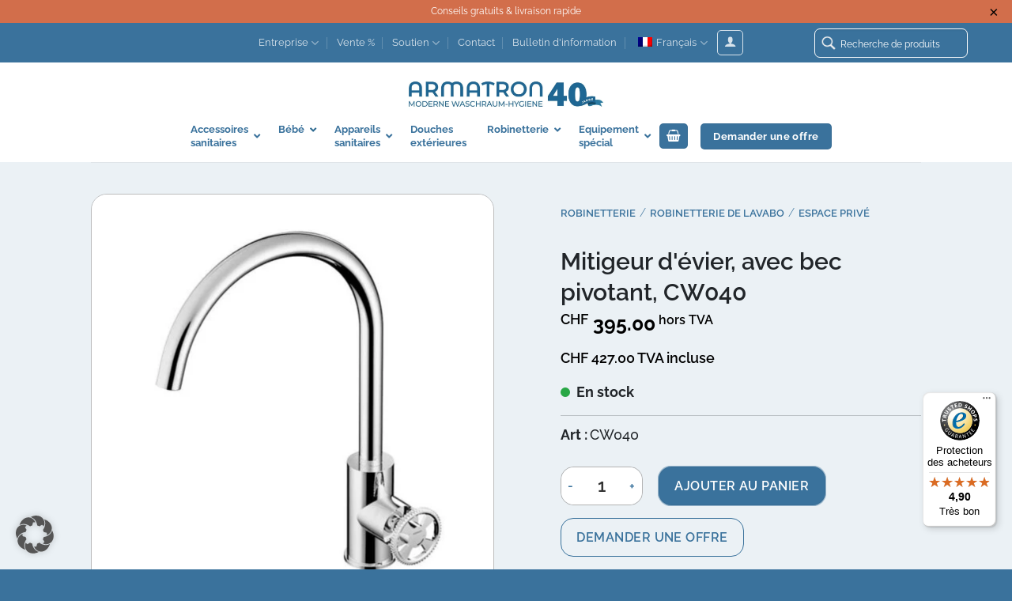

--- FILE ---
content_type: text/html; charset=UTF-8
request_url: https://www.armatron.ch/fr/produit/spueltischmischer-mit-schwenkauslauf-cw040/
body_size: 63676
content:
<!DOCTYPE html>
<!--[if IE 9 ]> <html lang="fr-FR" class="ie9 loading-site no-js"> <![endif]-->
<!--[if IE 8 ]> <html lang="fr-FR" class="ie8 loading-site no-js"> <![endif]-->
<!--[if (gte IE 9)|!(IE)]><!-->
<html lang="fr-FR" class="loading-site no-js"> <!--<![endif]-->
<head>
    <meta charset="UTF-8"/>
    <link rel="profile" href="http://gmpg.org/xfn/11"/>
    <link rel="pingback" href="https://www.armatron.ch/xmlrpc.php"/>

	<script>(function(html){html.className = html.className.replace(/\bno-js\b/,'js')})(document.documentElement);</script>
        <script>
            (function (s, e, n, d, er) {
                s['Sender'] = er;
                s[er] = s[er] || function () {
                    (s[er].q = s[er].q || []).push(arguments)
                }, s[er].l = 1 * new Date();
                var a = e.createElement(n),
                    m = e.getElementsByTagName(n)[0];
                a.async = 1;
                a.src = d;
                m.parentNode.insertBefore(a, m)
            })(window, document, 'script', 'https://cdn.sender.net/accounts_resources/universal.js', 'sender');
            sender('22167461c82876');
        </script>
                    <script>
                sender('trackVisitors');
            </script>
            <script id="sender-track-cart"></script>
            <script id="sender-update-cart"></script>
                        <meta name="generator" content="Sender.net 2.9.5"/>
            <meta name='robots' content='index, follow, max-image-preview:large, max-snippet:-1, max-video-preview:-1' />
	<style>img:is([sizes="auto" i], [sizes^="auto," i]) { contain-intrinsic-size: 3000px 1500px }</style>
	
<!-- Google Tag Manager for WordPress by gtm4wp.com -->
<script data-cfasync="false" data-pagespeed-no-defer>
	var gtm4wp_datalayer_name = "dataLayer";
	var dataLayer = dataLayer || [];
	const gtm4wp_use_sku_instead = false;
	const gtm4wp_currency = 'CHF';
	const gtm4wp_product_per_impression = 10;
	const gtm4wp_clear_ecommerce = false;
	const gtm4wp_datalayer_max_timeout = 2000;
</script>
<!-- End Google Tag Manager for WordPress by gtm4wp.com --><meta name="viewport" content="width=device-width, initial-scale=1, maximum-scale=1" /><!-- Google tag (gtag.js) consent mode dataLayer added by Site Kit -->
<script type="text/javascript" id="google_gtagjs-js-consent-mode-data-layer">
/* <![CDATA[ */
window.dataLayer = window.dataLayer || [];function gtag(){dataLayer.push(arguments);}
gtag('consent', 'default', {"ad_personalization":"denied","ad_storage":"denied","ad_user_data":"denied","analytics_storage":"denied","functionality_storage":"denied","security_storage":"denied","personalization_storage":"denied","region":["AT","BE","BG","CH","CY","CZ","DE","DK","EE","ES","FI","FR","GB","GR","HR","HU","IE","IS","IT","LI","LT","LU","LV","MT","NL","NO","PL","PT","RO","SE","SI","SK"],"wait_for_update":500});
window._googlesitekitConsentCategoryMap = {"statistics":["analytics_storage"],"marketing":["ad_storage","ad_user_data","ad_personalization"],"functional":["functionality_storage","security_storage"],"preferences":["personalization_storage"]};
window._googlesitekitConsents = {"ad_personalization":"denied","ad_storage":"denied","ad_user_data":"denied","analytics_storage":"denied","functionality_storage":"denied","security_storage":"denied","personalization_storage":"denied","region":["AT","BE","BG","CH","CY","CZ","DE","DK","EE","ES","FI","FR","GB","GR","HR","HU","IE","IS","IT","LI","LT","LU","LV","MT","NL","NO","PL","PT","RO","SE","SI","SK"],"wait_for_update":500};
/* ]]> */
</script>
<!-- End Google tag (gtag.js) consent mode dataLayer added by Site Kit -->

	<!-- This site is optimized with the Yoast SEO plugin v25.6 - https://yoast.com/wordpress/plugins/seo/ -->
	<title>Mitigeur d'évier, avec bec pivotant, CW040 - Armatron AG</title>
	<meta name="description" content="Mitigeur d&#039;évier, avec bec pivotant, CW040 - à commander dans notre boutique en ligne. Dans la boutique, vous trouverez des produits de haute qualité et résistants." />
	<link rel="canonical" href="https://www.armatron.ch/fr/produit/spueltischmischer-mit-schwenkauslauf-cw040/" />
	<meta property="og:locale" content="fr_FR" />
	<meta property="og:type" content="article" />
	<meta property="og:title" content="Mitigeur d&#039;évier, avec bec pivotant, CW040 - Armatron AG" />
	<meta property="og:description" content="Mitigeur d&#039;évier, avec bec pivotant, CW040 - à commander dans notre boutique en ligne. Dans la boutique, vous trouverez des produits de haute qualité et résistants." />
	<meta property="og:url" content="https://www.armatron.ch/fr/produit/spueltischmischer-mit-schwenkauslauf-cw040/" />
	<meta property="og:site_name" content="Armatron AG" />
	<meta property="article:modified_time" content="2025-02-06T19:35:08+00:00" />
	<meta property="og:image" content="https://www.armatron.ch/wp-content/uploads/2022/11/Spueltischarmatur_Schwenkauslauf_C040.jpg" />
	<meta property="og:image:width" content="744" />
	<meta property="og:image:height" content="784" />
	<meta property="og:image:type" content="image/jpeg" />
	<meta name="twitter:card" content="summary_large_image" />
	<script type="application/ld+json" class="yoast-schema-graph">{
    "@context": "https:\/\/schema.org",
    "@graph": [
        {
            "@type": [
                "WebPage",
                "ItemPage"
            ],
            "@id": "https:\/\/www.armatron.ch\/produkt\/spueltischmischer-mit-schwenkauslauf-cw040\/",
            "url": "https:\/\/www.armatron.ch\/produkt\/spueltischmischer-mit-schwenkauslauf-cw040\/",
            "name": "Mitigeur d'\u00e9vier, avec bec pivotant, CW040 - Armatron AG",
            "isPartOf": {
                "@id": "https:\/\/www.armatron.ch\/#website"
            },
            "primaryImageOfPage": {
                "@id": "https:\/\/www.armatron.ch\/produkt\/spueltischmischer-mit-schwenkauslauf-cw040\/#primaryimage"
            },
            "image": {
                "@id": "https:\/\/www.armatron.ch\/produkt\/spueltischmischer-mit-schwenkauslauf-cw040\/#primaryimage"
            },
            "thumbnailUrl": "https:\/\/www.armatron.ch\/wp-content\/uploads\/2022\/11\/Spueltischarmatur_Schwenkauslauf_C040.jpg",
            "datePublished": "2022-11-24T08:34:46+00:00",
            "dateModified": "2025-02-06T19:35:08+00:00",
            "description": "Mitigeur d'\u00e9vier, avec bec pivotant, CW040 - \u00e0 commander dans notre boutique en ligne. Dans la boutique, vous trouverez des produits de haute qualit\u00e9 et r\u00e9sistants.",
            "breadcrumb": {
                "@id": "https:\/\/www.armatron.ch\/produkt\/spueltischmischer-mit-schwenkauslauf-cw040\/#breadcrumb"
            },
            "inLanguage": "fr-FR",
            "potentialAction": [
                {
                    "@type": "ReadAction",
                    "target": [
                        "https:\/\/www.armatron.ch\/produkt\/spueltischmischer-mit-schwenkauslauf-cw040\/"
                    ]
                }
            ]
        },
        {
            "@type": "ImageObject",
            "inLanguage": "fr-FR",
            "@id": "https:\/\/www.armatron.ch\/produkt\/spueltischmischer-mit-schwenkauslauf-cw040\/#primaryimage",
            "url": "https:\/\/www.armatron.ch\/wp-content\/uploads\/2022\/11\/Spueltischarmatur_Schwenkauslauf_C040.jpg",
            "contentUrl": "https:\/\/www.armatron.ch\/wp-content\/uploads\/2022\/11\/Spueltischarmatur_Schwenkauslauf_C040.jpg",
            "width": 744,
            "height": 784,
            "caption": "Sp\u00fcltischmischer Industrial K\u00fcchenarmatur rund"
        },
        {
            "@type": "BreadcrumbList",
            "@id": "https:\/\/www.armatron.ch\/produkt\/spueltischmischer-mit-schwenkauslauf-cw040\/#breadcrumb",
            "itemListElement": [
                {
                    "@type": "ListItem",
                    "position": 1,
                    "name": "Accueil",
                    "item": "https:\/\/www.armatron.ch\/"
                },
                {
                    "@type": "ListItem",
                    "position": 2,
                    "name": "Produits",
                    "item": "https:\/\/www.armatron.ch\/shop\/"
                },
                {
                    "@type": "ListItem",
                    "position": 3,
                    "name": "Robinetterie",
                    "item": "https:\/\/www.armatron.ch\/produkt-kategorie\/armaturen\/"
                },
                {
                    "@type": "ListItem",
                    "position": 4,
                    "name": "Robinetterie de lavabo",
                    "item": "https:\/\/www.armatron.ch\/produkt-kategorie\/armaturen\/waschtisch-armaturen\/"
                },
                {
                    "@type": "ListItem",
                    "position": 5,
                    "name": "Espace priv\u00e9",
                    "item": "https:\/\/www.armatron.ch\/produkt-kategorie\/armaturen\/waschtisch-armaturen\/privat\/"
                },
                {
                    "@type": "ListItem",
                    "position": 6,
                    "name": "Mitigeur d'\u00e9vier, avec bec pivotant, CW040"
                }
            ]
        },
        {
            "@type": "WebSite",
            "@id": "https:\/\/www.armatron.ch\/#website",
            "url": "https:\/\/www.armatron.ch\/",
            "name": "Armatron AG",
            "description": "Hygi\u00e8ne moderne des toilettes",
            "publisher": {
                "@id": "https:\/\/www.armatron.ch\/#organization"
            },
            "potentialAction": [
                {
                    "@type": "SearchAction",
                    "target": {
                        "@type": "EntryPoint",
                        "urlTemplate": "https:\/\/www.armatron.ch\/?s={search_term_string}"
                    },
                    "query-input": {
                        "@type": "PropertyValueSpecification",
                        "valueRequired": true,
                        "valueName": "search_term_string"
                    }
                }
            ],
            "inLanguage": "fr-FR"
        },
        {
            "@type": "Organization",
            "@id": "https:\/\/www.armatron.ch\/#organization",
            "name": "Armatron AG",
            "url": "https:\/\/www.armatron.ch\/",
            "logo": {
                "@type": "ImageObject",
                "inLanguage": "fr-FR",
                "@id": "https:\/\/www.armatron.ch\/#\/schema\/logo\/image\/",
                "url": "https:\/\/www.armatron.ch\/wp-content\/uploads\/2015\/05\/armatronag_logo.jpg",
                "contentUrl": "https:\/\/www.armatron.ch\/wp-content\/uploads\/2015\/05\/armatronag_logo.jpg",
                "width": 200,
                "height": 44,
                "caption": "Armatron AG"
            },
            "image": {
                "@id": "https:\/\/www.armatron.ch\/#\/schema\/logo\/image\/"
            }
        }
    ]
}</script>
	<!-- / Yoast SEO plugin. -->


<link rel='dns-prefetch' href='//widgets.trustedshops.com' />
<link rel='dns-prefetch' href='//www.google.com' />
<link rel='dns-prefetch' href='//www.googletagmanager.com' />
<link rel='dns-prefetch' href='//cdn.jsdelivr.net' />
<link rel='dns-prefetch' href='//cdnjs.cloudflare.com' />
<link rel='dns-prefetch' href='//hcaptcha.com' />
<link rel="alternate" type="application/rss+xml" title="Armatron AG &raquo; Flux" href="https://www.armatron.ch/fr/feed/" />
<link rel="alternate" type="application/rss+xml" title="Armatron AG &raquo; Flux des commentaires" href="https://www.armatron.ch/fr/comments/feed/" />
<link rel="prefetch" href="https://www.armatron.ch/wp-content/themes/flatsome/assets/js/chunk.countup.fe2c1016.js" />
<link rel="prefetch" href="https://www.armatron.ch/wp-content/themes/flatsome/assets/js/chunk.sticky-sidebar.a58a6557.js" />
<link rel="prefetch" href="https://www.armatron.ch/wp-content/themes/flatsome/assets/js/chunk.tooltips.29144c1c.js" />
<link rel="prefetch" href="https://www.armatron.ch/wp-content/themes/flatsome/assets/js/chunk.vendors-popups.947eca5c.js" />
<link rel="prefetch" href="https://www.armatron.ch/wp-content/themes/flatsome/assets/js/chunk.vendors-slider.f0d2cbc9.js" />
<script type="text/javascript">
/* <![CDATA[ */
window._wpemojiSettings = {"baseUrl":"https:\/\/s.w.org\/images\/core\/emoji\/16.0.1\/72x72\/","ext":".png","svgUrl":"https:\/\/s.w.org\/images\/core\/emoji\/16.0.1\/svg\/","svgExt":".svg","source":{"concatemoji":"https:\/\/www.armatron.ch\/wp-includes\/js\/wp-emoji-release.min.js?ver=6.8.3"}};
/*! This file is auto-generated */
!function(s,n){var o,i,e;function c(e){try{var t={supportTests:e,timestamp:(new Date).valueOf()};sessionStorage.setItem(o,JSON.stringify(t))}catch(e){}}function p(e,t,n){e.clearRect(0,0,e.canvas.width,e.canvas.height),e.fillText(t,0,0);var t=new Uint32Array(e.getImageData(0,0,e.canvas.width,e.canvas.height).data),a=(e.clearRect(0,0,e.canvas.width,e.canvas.height),e.fillText(n,0,0),new Uint32Array(e.getImageData(0,0,e.canvas.width,e.canvas.height).data));return t.every(function(e,t){return e===a[t]})}function u(e,t){e.clearRect(0,0,e.canvas.width,e.canvas.height),e.fillText(t,0,0);for(var n=e.getImageData(16,16,1,1),a=0;a<n.data.length;a++)if(0!==n.data[a])return!1;return!0}function f(e,t,n,a){switch(t){case"flag":return n(e,"\ud83c\udff3\ufe0f\u200d\u26a7\ufe0f","\ud83c\udff3\ufe0f\u200b\u26a7\ufe0f")?!1:!n(e,"\ud83c\udde8\ud83c\uddf6","\ud83c\udde8\u200b\ud83c\uddf6")&&!n(e,"\ud83c\udff4\udb40\udc67\udb40\udc62\udb40\udc65\udb40\udc6e\udb40\udc67\udb40\udc7f","\ud83c\udff4\u200b\udb40\udc67\u200b\udb40\udc62\u200b\udb40\udc65\u200b\udb40\udc6e\u200b\udb40\udc67\u200b\udb40\udc7f");case"emoji":return!a(e,"\ud83e\udedf")}return!1}function g(e,t,n,a){var r="undefined"!=typeof WorkerGlobalScope&&self instanceof WorkerGlobalScope?new OffscreenCanvas(300,150):s.createElement("canvas"),o=r.getContext("2d",{willReadFrequently:!0}),i=(o.textBaseline="top",o.font="600 32px Arial",{});return e.forEach(function(e){i[e]=t(o,e,n,a)}),i}function t(e){var t=s.createElement("script");t.src=e,t.defer=!0,s.head.appendChild(t)}"undefined"!=typeof Promise&&(o="wpEmojiSettingsSupports",i=["flag","emoji"],n.supports={everything:!0,everythingExceptFlag:!0},e=new Promise(function(e){s.addEventListener("DOMContentLoaded",e,{once:!0})}),new Promise(function(t){var n=function(){try{var e=JSON.parse(sessionStorage.getItem(o));if("object"==typeof e&&"number"==typeof e.timestamp&&(new Date).valueOf()<e.timestamp+604800&&"object"==typeof e.supportTests)return e.supportTests}catch(e){}return null}();if(!n){if("undefined"!=typeof Worker&&"undefined"!=typeof OffscreenCanvas&&"undefined"!=typeof URL&&URL.createObjectURL&&"undefined"!=typeof Blob)try{var e="postMessage("+g.toString()+"("+[JSON.stringify(i),f.toString(),p.toString(),u.toString()].join(",")+"));",a=new Blob([e],{type:"text/javascript"}),r=new Worker(URL.createObjectURL(a),{name:"wpTestEmojiSupports"});return void(r.onmessage=function(e){c(n=e.data),r.terminate(),t(n)})}catch(e){}c(n=g(i,f,p,u))}t(n)}).then(function(e){for(var t in e)n.supports[t]=e[t],n.supports.everything=n.supports.everything&&n.supports[t],"flag"!==t&&(n.supports.everythingExceptFlag=n.supports.everythingExceptFlag&&n.supports[t]);n.supports.everythingExceptFlag=n.supports.everythingExceptFlag&&!n.supports.flag,n.DOMReady=!1,n.readyCallback=function(){n.DOMReady=!0}}).then(function(){return e}).then(function(){var e;n.supports.everything||(n.readyCallback(),(e=n.source||{}).concatemoji?t(e.concatemoji):e.wpemoji&&e.twemoji&&(t(e.twemoji),t(e.wpemoji)))}))}((window,document),window._wpemojiSettings);
/* ]]> */
</script>
<link data-minify="1" rel='stylesheet' id='afreg-front-css-css' href='https://www.armatron.ch/wp-content/cache/min/1/wp-content/plugins/b2b/assets/css/afreg_front.css?ver=1768415705' type='text/css' media='all' />
<link data-minify="1" rel='stylesheet' id='color-spectrum-css-css' href='https://www.armatron.ch/wp-content/cache/min/1/wp-content/plugins/b2b/assets/css/afreg_color_spectrum.css?ver=1768415705' type='text/css' media='all' />
<link rel='stylesheet' id='addify_csp_front_css-css' href='https://www.armatron.ch/wp-content/plugins/b2b/additional_classes/../assets/css/addify_csp_front_css.css?ver=1.0' type='text/css' media='all' />
<style id='wp-emoji-styles-inline-css' type='text/css'>

	img.wp-smiley, img.emoji {
		display: inline !important;
		border: none !important;
		box-shadow: none !important;
		height: 1em !important;
		width: 1em !important;
		margin: 0 0.07em !important;
		vertical-align: -0.1em !important;
		background: none !important;
		padding: 0 !important;
	}
</style>
<style id='wp-block-library-inline-css' type='text/css'>
:root{--wp-admin-theme-color:#007cba;--wp-admin-theme-color--rgb:0,124,186;--wp-admin-theme-color-darker-10:#006ba1;--wp-admin-theme-color-darker-10--rgb:0,107,161;--wp-admin-theme-color-darker-20:#005a87;--wp-admin-theme-color-darker-20--rgb:0,90,135;--wp-admin-border-width-focus:2px;--wp-block-synced-color:#7a00df;--wp-block-synced-color--rgb:122,0,223;--wp-bound-block-color:var(--wp-block-synced-color)}@media (min-resolution:192dpi){:root{--wp-admin-border-width-focus:1.5px}}.wp-element-button{cursor:pointer}:root{--wp--preset--font-size--normal:16px;--wp--preset--font-size--huge:42px}:root .has-very-light-gray-background-color{background-color:#eee}:root .has-very-dark-gray-background-color{background-color:#313131}:root .has-very-light-gray-color{color:#eee}:root .has-very-dark-gray-color{color:#313131}:root .has-vivid-green-cyan-to-vivid-cyan-blue-gradient-background{background:linear-gradient(135deg,#00d084,#0693e3)}:root .has-purple-crush-gradient-background{background:linear-gradient(135deg,#34e2e4,#4721fb 50%,#ab1dfe)}:root .has-hazy-dawn-gradient-background{background:linear-gradient(135deg,#faaca8,#dad0ec)}:root .has-subdued-olive-gradient-background{background:linear-gradient(135deg,#fafae1,#67a671)}:root .has-atomic-cream-gradient-background{background:linear-gradient(135deg,#fdd79a,#004a59)}:root .has-nightshade-gradient-background{background:linear-gradient(135deg,#330968,#31cdcf)}:root .has-midnight-gradient-background{background:linear-gradient(135deg,#020381,#2874fc)}.has-regular-font-size{font-size:1em}.has-larger-font-size{font-size:2.625em}.has-normal-font-size{font-size:var(--wp--preset--font-size--normal)}.has-huge-font-size{font-size:var(--wp--preset--font-size--huge)}.has-text-align-center{text-align:center}.has-text-align-left{text-align:left}.has-text-align-right{text-align:right}#end-resizable-editor-section{display:none}.aligncenter{clear:both}.items-justified-left{justify-content:flex-start}.items-justified-center{justify-content:center}.items-justified-right{justify-content:flex-end}.items-justified-space-between{justify-content:space-between}.screen-reader-text{border:0;clip-path:inset(50%);height:1px;margin:-1px;overflow:hidden;padding:0;position:absolute;width:1px;word-wrap:normal!important}.screen-reader-text:focus{background-color:#ddd;clip-path:none;color:#444;display:block;font-size:1em;height:auto;left:5px;line-height:normal;padding:15px 23px 14px;text-decoration:none;top:5px;width:auto;z-index:100000}html :where(.has-border-color){border-style:solid}html :where([style*=border-top-color]){border-top-style:solid}html :where([style*=border-right-color]){border-right-style:solid}html :where([style*=border-bottom-color]){border-bottom-style:solid}html :where([style*=border-left-color]){border-left-style:solid}html :where([style*=border-width]){border-style:solid}html :where([style*=border-top-width]){border-top-style:solid}html :where([style*=border-right-width]){border-right-style:solid}html :where([style*=border-bottom-width]){border-bottom-style:solid}html :where([style*=border-left-width]){border-left-style:solid}html :where(img[class*=wp-image-]){height:auto;max-width:100%}:where(figure){margin:0 0 1em}html :where(.is-position-sticky){--wp-admin--admin-bar--position-offset:var(--wp-admin--admin-bar--height,0px)}@media screen and (max-width:600px){html :where(.is-position-sticky){--wp-admin--admin-bar--position-offset:0px}}
</style>
<style id='classic-theme-styles-inline-css' type='text/css'>
/*! This file is auto-generated */
.wp-block-button__link{color:#fff;background-color:#32373c;border-radius:9999px;box-shadow:none;text-decoration:none;padding:calc(.667em + 2px) calc(1.333em + 2px);font-size:1.125em}.wp-block-file__button{background:#32373c;color:#fff;text-decoration:none}
</style>
<link data-minify="1" rel='stylesheet' id='afrfq-front-css' href='https://www.armatron.ch/wp-content/cache/min/1/wp-content/plugins/b2b/woocommerce-request-a-quote/assets/css/afrfq_front.css?ver=1768415705' type='text/css' media='all' />
<link rel='stylesheet' id='jquery-model-css' href='https://www.armatron.ch/wp-content/plugins/b2b/woocommerce-request-a-quote/assets/css/jquery.modal.min.css?ver=1.0' type='text/css' media='all' />
<link data-minify="1" rel='stylesheet' id='dashicons-css' href='https://www.armatron.ch/wp-content/cache/min/1/wp-includes/css/dashicons.min.css?ver=1768415705' type='text/css' media='all' />
<style id='dashicons-inline-css' type='text/css'>
[data-font="Dashicons"]:before {font-family: 'Dashicons' !important;content: attr(data-icon) !important;speak: none !important;font-weight: normal !important;font-variant: normal !important;text-transform: none !important;line-height: 1 !important;font-style: normal !important;-webkit-font-smoothing: antialiased !important;-moz-osx-font-smoothing: grayscale !important;}
</style>
<link data-minify="1" rel='stylesheet' id='afpvu-front-css' href='https://www.armatron.ch/wp-content/cache/min/1/wp-content/plugins/b2b/products-visibility-by-user-roles/assets/css/afpvu_front.css?ver=1768415705' type='text/css' media='all' />
<link data-minify="1" rel='stylesheet' id='aftax-frontc-css' href='https://www.armatron.ch/wp-content/cache/min/1/wp-content/plugins/b2b/assets/css/aftax_front.css?ver=1768415705' type='text/css' media='all' />
<link data-minify="1" rel='stylesheet' id='bwc-style-css' href='https://www.armatron.ch/wp-content/cache/min/1/wp-content/plugins/bw-customization/assets/css/style.css?ver=1768415705' type='text/css' media='all' />
<link data-minify="1" rel='stylesheet' id='woocommerce-print-products-css' href='https://www.armatron.ch/wp-content/cache/min/1/wp-content/plugins/woocommerce-print-products/public/css/woocommerce-print-products-public.css?ver=1768415705' type='text/css' media='all' />
<link data-minify="1" rel='stylesheet' id='font-awesome-css' href='https://www.armatron.ch/wp-content/cache/min/1/wp-content/plugins/woocommerce-print-products/public/css/fontawesome-free-5.15.3-web/css/all.min.css?ver=1768415705' type='text/css' media='all' />
<style id='font-awesome-inline-css' type='text/css'>
[data-font="FontAwesome"]:before {font-family: 'FontAwesome' !important;content: attr(data-icon) !important;speak: none !important;font-weight: normal !important;font-variant: normal !important;text-transform: none !important;line-height: 1 !important;font-style: normal !important;-webkit-font-smoothing: antialiased !important;-moz-osx-font-smoothing: grayscale !important;}
</style>
<link data-minify="1" rel='stylesheet' id='wcpf-plugin-style-css' href='https://www.armatron.ch/wp-content/cache/min/1/wp-content/plugins/woocommerce-product-filters/assets/prod/styles/plugin.css?ver=1768415705' type='text/css' media='all' />
<link rel='stylesheet' id='photoswipe-css' href='https://www.armatron.ch/wp-content/plugins/woocommerce/assets/css/photoswipe/photoswipe.min.css?ver=10.0.5' type='text/css' media='all' />
<link rel='stylesheet' id='photoswipe-default-skin-css' href='https://www.armatron.ch/wp-content/plugins/woocommerce/assets/css/photoswipe/default-skin/default-skin.min.css?ver=10.0.5' type='text/css' media='all' />
<style id='woocommerce-inline-inline-css' type='text/css'>
.woocommerce form .form-row .required { visibility: visible; }
</style>
<link data-minify="1" rel='stylesheet' id='trp-language-switcher-style-css' href='https://www.armatron.ch/wp-content/cache/min/1/wp-content/plugins/translatepress-multilingual/assets/css/trp-language-switcher.css?ver=1768415705' type='text/css' media='all' />
<link data-minify="1" rel='stylesheet' id='yith_wcbm_badge_style-css' href='https://www.armatron.ch/wp-content/cache/min/1/wp-content/plugins/yith-woocommerce-badge-management-premium/assets/css/frontend.css?ver=1768415705' type='text/css' media='all' />
<style id='yith_wcbm_badge_style-inline-css' type='text/css'>
.yith-wcbm-badge.yith-wcbm-badge-css.yith-wcbm-badge-39123 {
				top: 0; right: 0; 
				opacity: 100%;
				
				margin: 0px 0px 0px 0px;
				padding: 0px 0px 0px 0px;
				
			}.yith-wcbm-badge.yith-wcbm-badge-css.yith-wcbm-badge-39122 {
				top: 0; right: 0; 
				opacity: 100%;
				
				margin: 0px 0px 0px 0px;
				padding: 0px 0px 0px 0px;
				
			}.yith-wcbm-badge.yith-wcbm-badge-css.yith-wcbm-badge-38587 {
				top: 0; right: 0; 
				opacity: 100%;
				
				margin: 0px 0px 0px 0px;
				padding: 0px 0px 0px 0px;
				
			}.yith-wcbm-badge.yith-wcbm-badge-css.yith-wcbm-badge-38590 {
				top: 0; right: 0; 
				opacity: 100%;
				
				margin: 0px 0px 0px 0px;
				padding: 0px 0px 0px 0px;
				
			}.yith-wcbm-badge.yith-wcbm-badge-css.yith-wcbm-badge-38584 {
				top: 0; right: 0; 
				opacity: 100%;
				
				margin: 0px 0px 0px 0px;
				padding: 0px 0px 0px 0px;
				
			}.yith-wcbm-badge.yith-wcbm-badge-text.yith-wcbm-badge-36759 {
				top: 0%; right: 0%; bottom: auto; left: auto;
				opacity: 100%;
				
				margin: 0px 0px 0px 0px;
				padding: 0px 5px 0px 0px;
				background-color:#3a729c; border-radius: 0px 0px 0px 7px; width:76px; height:26px;
			}.yith-wcbm-badge.yith-wcbm-badge-text.yith-wcbm-badge-49683 {
				top: 0%; right: 0%; bottom: auto; left: auto;
				opacity: 100%;
				
				margin: 0px 0px 0px 0px;
				padding: 0px 5px 0px 0px;
				background-color:#3a729c; border-radius: 0px 0px 0px 7px; width:76px; height:26px;
			}.yith-wcbm-badge.yith-wcbm-badge-text.yith-wcbm-badge-36835 {
				top: 0%; right: 0%; bottom: auto; left: auto;
				opacity: 100%;
				
				margin: 0px 0px 0px 0px;
				padding: 0px 5px 0px 0px;
				background-color:#3a729c; border-radius: 0px 0px 0px 7px; width:76px; height:26px;
			}.yith-wcbm-badge.yith-wcbm-badge-text.yith-wcbm-badge-36856 {
				top: 0%; right: 0%; bottom: auto; left: auto;
				opacity: 100%;
				
				margin: 0px 0px 0px 0px;
				padding: 0px 5px 0px 0px;
				background-color:#3a729c; border-radius: 0px 0px 0px 7px; width:76px; height:26px;
			}.yith-wcbm-badge.yith-wcbm-badge-text.yith-wcbm-badge-36836 {
				top: 0%; right: 0%; bottom: auto; left: auto;
				opacity: 100%;
				
				margin: 0px 0px 0px 0px;
				padding: 0px 5px 0px 0px;
				background-color:#3a729c; border-radius: 0px 0px 0px 7px; width:76px; height:26px;
			}.yith-wcbm-badge.yith-wcbm-badge-text.yith-wcbm-badge-36864 {
				top: 0%; right: 0%; bottom: auto; left: auto;
				opacity: 100%;
				
				margin: 0px 0px 0px 0px;
				padding: 0px 5px 0px 0px;
				background-color:#3a729c; border-radius: 0px 0px 0px 7px; width:76px; height:26px;
			}.yith-wcbm-badge.yith-wcbm-badge-text.yith-wcbm-badge-36838 {
				top: 0%; right: 0%; bottom: auto; left: auto;
				opacity: 100%;
				
				margin: 0px 0px 0px 0px;
				padding: 0px 5px 0px 0px;
				background-color:#3a729c; border-radius: 0px 0px 0px 7px; width:76px; height:26px;
			}.yith-wcbm-badge.yith-wcbm-badge-text.yith-wcbm-badge-36857 {
				top: 0%; right: 0%; bottom: auto; left: auto;
				opacity: 100%;
				
				margin: 0px 0px 0px 0px;
				padding: 0px 5px 0px 0px;
				background-color:#3a729c; border-radius: 0px 0px 0px 7px; width:76px; height:26px;
			}.yith-wcbm-badge.yith-wcbm-badge-text.yith-wcbm-badge-36839 {
				top: 0%; right: 0%; bottom: auto; left: auto;
				opacity: 100%;
				
				margin: 0px 0px 0px 0px;
				padding: 0px 5px 0px 0px;
				background-color:#3a729c; border-radius: 0px 0px 0px 7px; width:76px; height:26px;
			}.yith-wcbm-badge.yith-wcbm-badge-text.yith-wcbm-badge-48330 {
				top: 0%; right: 0%; bottom: auto; left: auto;
				opacity: 100%;
				
				margin: 0px 0px 0px 0px;
				padding: 0px 5px 0px 0px;
				background-color:#3a729c; border-radius: 0px 0px 0px 7px; width:76px; height:26px;
			}.yith-wcbm-badge.yith-wcbm-badge-css.yith-wcbm-badge-38588 {
				top: 0; right: 0; 
				opacity: 100%;
				
				margin: 0px 0px 0px 0px;
				padding: 0px 0px 0px 0px;
				
			}.yith-wcbm-badge.yith-wcbm-badge-text.yith-wcbm-badge-36834 {
				top: 0%; right: 0%; bottom: auto; left: auto;
				opacity: 100%;
				
				margin: 0px 0px 0px 0px;
				padding: 0px 5px 0px 0px;
				background-color:#3a729c; border-radius: 0px 0px 0px 7px; width:76px; height:26px;
			}.yith-wcbm-badge.yith-wcbm-badge-text.yith-wcbm-badge-39311 {
				top: 0%; right: 0%; bottom: auto; left: auto;
				opacity: 100%;
				
				margin: 0px 0px 0px 0px;
				padding: 0px 5px 0px 0px;
				background-color:#3a729c; border-radius: 0px 0px 0px 7px; width:76px; height:26px;
			}.yith-wcbm-badge.yith-wcbm-badge-image.yith-wcbm-badge-36803 {
				top: 0; right: 0; 
				opacity: 100%;
				
				margin: 0px 0px 0px 8px;
				padding: 0px 0px 0px 0px;
				 width:auto
			}.yith-wcbm-badge.yith-wcbm-badge-text.yith-wcbm-badge-50671 {
				top: 0%; right: 0%; bottom: auto; left: auto;
				opacity: 100%;
				
				margin: 0px 0px 0px 0px;
				padding: 0px 5px 0px 0px;
				background-color:#3a729c; border-radius: 0px 0px 0px 7px; width:76px; height:26px;
			}.yith-wcbm-badge.yith-wcbm-badge-text.yith-wcbm-badge-39232 {
				top: 0%; right: 0%; bottom: auto; left: auto;
				opacity: 100%;
				
				margin: 0px 0px 0px 0px;
				padding: 0px 5px 0px 0px;
				background-color:#3a729c; border-radius: 0px 0px 0px 7px; width:128px; height:26px;
			}.yith-wcbm-badge.yith-wcbm-badge-text.yith-wcbm-badge-37403 {
				top: 0%; right: 0%; bottom: auto; left: auto;
				opacity: 100%;
				
				margin: 0px 0px 0px 0px;
				padding: 0px 5px 0px 0px;
				background-color:#3a729c; border-radius: 0px 0px 0px 7px; width:104px; height:26px;
			}.yith-wcbm-badge.yith-wcbm-badge-image.yith-wcbm-badge-48347 {
				top: 0; right: 0; 
				opacity: 100%;
				
				margin: 0px 0px 0px 0px;
				padding: 0px 0px 0px 0px;
				 width:auto
			}.yith-wcbm-badge.yith-wcbm-badge-text.yith-wcbm-badge-36833 {
				top: 0%; right: 0%; bottom: auto; left: auto;
				opacity: 100%;
				
				margin: 0px 0px 0px 0px;
				padding: 0px 5px 0px 0px;
				background-color:#3a729c; border-radius: 0px 0px 0px 7px; width:116px; height:26px;
			}.yith-wcbm-badge.yith-wcbm-badge-image.yith-wcbm-badge-38480 {
				bottom: 0; right: 0; 
				opacity: 100%;
				
				margin: 0px 0px 0px 0px;
				padding: 0px 0px 0px 0px;
				 width:auto
			}.yith-wcbm-badge.yith-wcbm-badge-image.yith-wcbm-badge-36778 {
				top: 0; left: 50%; 
				opacity: 100%;
				
				-ms-transform: translateX(-50%); 
				-webkit-transform: translateX(-50%); 
				transform: translateX(-50%);
				margin: 4px 0px 0px 4px;
				padding: 0px 0px 0px 0px;
				 width:auto
			}.yith-wcbm-badge.yith-wcbm-badge-css.yith-wcbm-badge-39329 {
				top: 0; right: 0; 
				opacity: 100%;
				
				margin: 0px 0px 0px 0px;
				padding: 0px 0px 0px 0px;
				
			}.yith-wcbm-badge.yith-wcbm-badge-css.yith-wcbm-badge-39722 {
				top: 0; right: 0; 
				opacity: 100%;
				
				margin: 0px 0px 0px 0px;
				padding: 0px 0px 0px 0px;
				
			}.yith-wcbm-badge.yith-wcbm-badge-css.yith-wcbm-badge-39327 {
				top: 0; right: 0; 
				opacity: 100%;
				
				margin: 0px 0px 0px 0px;
				padding: 0px 0px 0px 0px;
				
			}.yith-wcbm-badge.yith-wcbm-badge-css.yith-wcbm-badge-39976 {
				bottom: 0; right: 0; 
				opacity: 100%;
				
				margin: 0px 0px 0px 0px;
				padding: 0px 0px 0px 0px;
				
			}.yith-wcbm-badge.yith-wcbm-badge-css.yith-wcbm-badge-39639 {
				top: 0; left: 50%; 
				opacity: 100%;
				
				-ms-transform: translateX(-50%); 
				-webkit-transform: translateX(-50%); 
				transform: translateX(-50%);
				margin: 0px 0px 0px 0px;
				padding: 0px 0px 0px 0px;
				
			}.yith-wcbm-badge.yith-wcbm-badge-css.yith-wcbm-badge-39621 {
				top: 0; left: 50%; 
				opacity: 100%;
				
				-ms-transform: translateX(-50%); 
				-webkit-transform: translateX(-50%); 
				transform: translateX(-50%);
				margin: 0px 0px 0px 0px;
				padding: 0px 0px 0px 0px;
				
			}.yith-wcbm-badge.yith-wcbm-badge-css.yith-wcbm-badge-38128 {
				top: 0; right: 0; 
				opacity: 100%;
				
				margin: 0px 0px 0px 0px;
				padding: 0px 0px 0px 0px;
				
			}.yith-wcbm-badge.yith-wcbm-badge-text.yith-wcbm-badge-36765 {
				top: 0; left: 0; 
				opacity: 100%;
				
				margin: 0px 0px 0px 0px;
				padding: 0px 0px 0px 0px;
				background-color:#f9e129; border-radius: 0px 0px 0px 0px; width:30px; height:26px;
			}.yith-wcbm-badge.yith-wcbm-badge-image.yith-wcbm-badge-38436 {
				bottom: 0; right: 0; 
				opacity: 100%;
				
				margin: 0px 0px 0px 0px;
				padding: 0px 0px 0px 0px;
				 width:auto
			}.yith-wcbm-badge.yith-wcbm-badge-text.yith-wcbm-badge-46735 {
				top: 0; left: 50%; 
				opacity: 100%;
				
				-ms-transform: translateX(-50%); 
				-webkit-transform: translateX(-50%); 
				transform: translateX(-50%);
				margin: 4px 0px 0px 4px;
				padding: 0px 0px 0px 0px;
				background-color:#fa2828; border-radius: 0px 0px 0px 0px; width:61px; height:25px;
			}.yith-wcbm-badge.yith-wcbm-badge-image.yith-wcbm-badge-51152 {
				top: 0; right: 0; 
				opacity: 100%;
				
				margin: 0px 0px 0px 0px;
				padding: 0px 0px 0px 0px;
				 width:auto
			}
</style>
<link data-minify="1" rel='stylesheet' id='yith-gfont-open-sans-css' href='https://www.armatron.ch/wp-content/cache/min/1/wp-content/plugins/yith-woocommerce-badge-management-premium/assets/fonts/open-sans/style.css?ver=1768415705' type='text/css' media='all' />
<link data-minify="1" rel='stylesheet' id='brands-styles-css' href='https://www.armatron.ch/wp-content/cache/min/1/wp-content/plugins/woocommerce/assets/css/brands.css?ver=1768415705' type='text/css' media='all' />
<link data-minify="1" rel='stylesheet' id='armatron-fonts-css-css' href='https://www.armatron.ch/wp-content/cache/min/1/wp-content/themes/armatron/assets/css/fonts/fonts.css?ver=1768415705' type='text/css' media='all' />
<link data-minify="1" rel='stylesheet' id='armatron-css-css' href='https://www.armatron.ch/wp-content/cache/min/1/wp-content/themes/armatron/assets/css/armatron-style.css?ver=1768415705' type='text/css' media='all' />
<link data-minify="1" rel='stylesheet' id='font-awesome-v4-css' href='https://www.armatron.ch/wp-content/cache/min/1/ajax/libs/font-awesome/4.7.0/css/font-awesome.min.css?ver=1768415705' type='text/css' media='all' />
<link data-minify="1" rel='stylesheet' id='bw-blog-custom-css' href='https://www.armatron.ch/wp-content/cache/min/1/wp-content/themes/armatron/assets/css/style.css?ver=1768415705' type='text/css' media='all' />
<link data-minify="1" rel='stylesheet' id='borlabs-cookie-custom-css' href='https://www.armatron.ch/wp-content/cache/min/1/wp-content/cache/borlabs-cookie/1/borlabs-cookie-1-fr.css?ver=1768415783' type='text/css' media='all' />
<link data-minify="1" rel='stylesheet' id='wc-pb-checkout-blocks-css' href='https://www.armatron.ch/wp-content/cache/min/1/wp-content/plugins/woocommerce-product-bundles/assets/css/frontend/checkout-blocks.css?ver=1768415705' type='text/css' media='all' />
<link data-minify="1" rel='stylesheet' id='popup-maker-site-css' href='https://www.armatron.ch/wp-content/cache/min/1/wp-content/uploads/pum/pum-site-styles.css?ver=1768415705' type='text/css' media='all' />
<link rel='stylesheet' id='ubermenu-css' href='https://www.armatron.ch/wp-content/plugins/ubermenu/pro/assets/css/ubermenu.min.css?ver=3.6.0.1' type='text/css' media='all' />
<link data-minify="1" rel='stylesheet' id='ubermenu-black-white-2-css' href='https://www.armatron.ch/wp-content/cache/min/1/wp-content/plugins/ubermenu/assets/css/skins/blackwhite2.css?ver=1768415705' type='text/css' media='all' />
<link data-minify="1" rel='stylesheet' id='ubermenu-clean-white-css' href='https://www.armatron.ch/wp-content/cache/min/1/wp-content/plugins/ubermenu/pro/assets/css/skins/cleanwhite.css?ver=1768415705' type='text/css' media='all' />
<link data-minify="1" rel='stylesheet' id='ubermenu-font-awesome-all-css' href='https://www.armatron.ch/wp-content/cache/min/1/wp-content/plugins/ubermenu/assets/fontawesome/css/all.min.css?ver=1768415705' type='text/css' media='all' />
<link data-minify="1" rel='stylesheet' id='wc-bundle-style-css' href='https://www.armatron.ch/wp-content/cache/min/1/wp-content/plugins/woocommerce-product-bundles/assets/css/frontend/woocommerce.css?ver=1768415705' type='text/css' media='all' />
<link data-minify="1" rel='stylesheet' id='flatsome-main-css' href='https://www.armatron.ch/wp-content/cache/min/1/wp-content/themes/flatsome/assets/css/flatsome.css?ver=1768415705' type='text/css' media='all' />
<style id='flatsome-main-inline-css' type='text/css'>
@font-face {
				font-family: "fl-icons";
				font-display: block;
				src: url(https://www.armatron.ch/wp-content/themes/flatsome/assets/css/icons/fl-icons.eot?v=3.15.3);
				src:
					url(https://www.armatron.ch/wp-content/themes/flatsome/assets/css/icons/fl-icons.eot#iefix?v=3.15.3) format("embedded-opentype"),
					url(https://www.armatron.ch/wp-content/themes/flatsome/assets/css/icons/fl-icons.woff2?v=3.15.3) format("woff2"),
					url(https://www.armatron.ch/wp-content/themes/flatsome/assets/css/icons/fl-icons.ttf?v=3.15.3) format("truetype"),
					url(https://www.armatron.ch/wp-content/themes/flatsome/assets/css/icons/fl-icons.woff?v=3.15.3) format("woff"),
					url(https://www.armatron.ch/wp-content/themes/flatsome/assets/css/icons/fl-icons.svg?v=3.15.3#fl-icons) format("svg");
			}
</style>
<link data-minify="1" rel='stylesheet' id='flatsome-shop-css' href='https://www.armatron.ch/wp-content/cache/min/1/wp-content/themes/flatsome/assets/css/flatsome-shop.css?ver=1768415705' type='text/css' media='all' />
<link data-minify="1" rel='stylesheet' id='flatsome-style-css' href='https://www.armatron.ch/wp-content/cache/min/1/wp-content/themes/armatron/style.css?ver=1768415705' type='text/css' media='all' />
<script type="text/javascript" src="https://www.armatron.ch/wp-includes/js/jquery/jquery.min.js?ver=3.7.1" id="jquery-core-js"></script>
<script type="text/javascript" src="https://www.armatron.ch/wp-includes/js/jquery/jquery-migrate.min.js?ver=3.4.1" id="jquery-migrate-js" data-rocket-defer defer></script>
<script data-minify="1" type="text/javascript" src="https://www.armatron.ch/wp-content/cache/min/1/wp-content/plugins/b2b/assets/js/afreg_front.js?ver=1768415705" id="afreg-front-js-js" data-rocket-defer defer></script>
<script data-minify="1" type="text/javascript" src="https://www.armatron.ch/wp-content/cache/min/1/wp-content/plugins/b2b/assets/js/afreg_color_spectrum.js?ver=1768415706" id="color-spectrum-js-js" data-rocket-defer defer></script>
<script data-minify="1" type="text/javascript" src="https://www.armatron.ch/wp-content/cache/min/1/wp-content/plugins/b2b/assets/js/addify_csp_front_js.js?ver=1768415706" id="af_csp_front_js-js" data-rocket-defer defer></script>
<script type="text/javascript" id="aftax-frontj-js-extra">
/* <![CDATA[ */
var aftax_phpvars = {"admin_url":"https:\/\/www.armatron.ch\/wp-admin\/admin-ajax.php"};
/* ]]> */
</script>
<script data-minify="1" type="text/javascript" src="https://www.armatron.ch/wp-content/cache/min/1/wp-content/plugins/b2b/assets/js/aftax_front.js?ver=1768415706" id="aftax-frontj-js" data-rocket-defer defer></script>
<script type="text/javascript" src="https://www.armatron.ch/wp-includes/js/dist/vendor/react.min.js?ver=18.3.1.1" id="react-js" data-rocket-defer defer></script>
<script type="text/javascript" src="https://www.armatron.ch/wp-includes/js/dist/vendor/react-jsx-runtime.min.js?ver=18.3.1" id="react-jsx-runtime-js" data-rocket-defer defer></script>
<script type="text/javascript" src="https://www.armatron.ch/wp-includes/js/dist/autop.min.js?ver=9fb50649848277dd318d" id="wp-autop-js" data-rocket-defer defer></script>
<script type="text/javascript" src="https://www.armatron.ch/wp-includes/js/dist/vendor/wp-polyfill.min.js?ver=3.15.0" id="wp-polyfill-js"></script>
<script type="text/javascript" src="https://www.armatron.ch/wp-includes/js/dist/blob.min.js?ver=9113eed771d446f4a556" id="wp-blob-js" data-rocket-defer defer></script>
<script type="text/javascript" src="https://www.armatron.ch/wp-includes/js/dist/block-serialization-default-parser.min.js?ver=14d44daebf663d05d330" id="wp-block-serialization-default-parser-js" data-rocket-defer defer></script>
<script type="text/javascript" src="https://www.armatron.ch/wp-includes/js/dist/hooks.min.js?ver=4d63a3d491d11ffd8ac6" id="wp-hooks-js"></script>
<script type="text/javascript" src="https://www.armatron.ch/wp-includes/js/dist/deprecated.min.js?ver=e1f84915c5e8ae38964c" id="wp-deprecated-js" data-rocket-defer defer></script>
<script type="text/javascript" src="https://www.armatron.ch/wp-includes/js/dist/dom.min.js?ver=80bd57c84b45cf04f4ce" id="wp-dom-js" data-rocket-defer defer></script>
<script type="text/javascript" src="https://www.armatron.ch/wp-includes/js/dist/vendor/react-dom.min.js?ver=18.3.1.1" id="react-dom-js" data-rocket-defer defer></script>
<script type="text/javascript" src="https://www.armatron.ch/wp-includes/js/dist/escape-html.min.js?ver=6561a406d2d232a6fbd2" id="wp-escape-html-js" data-rocket-defer defer></script>
<script type="text/javascript" src="https://www.armatron.ch/wp-includes/js/dist/element.min.js?ver=a4eeeadd23c0d7ab1d2d" id="wp-element-js" data-rocket-defer defer></script>
<script type="text/javascript" src="https://www.armatron.ch/wp-includes/js/dist/is-shallow-equal.min.js?ver=e0f9f1d78d83f5196979" id="wp-is-shallow-equal-js" data-rocket-defer defer></script>
<script type="text/javascript" src="https://www.armatron.ch/wp-includes/js/dist/i18n.min.js?ver=5e580eb46a90c2b997e6" id="wp-i18n-js"></script>
<script type="text/javascript" id="wp-i18n-js-after">
/* <![CDATA[ */
wp.i18n.setLocaleData( { 'text direction\u0004ltr': [ 'ltr' ] } );
/* ]]> */
</script>
<script type="text/javascript" id="wp-keycodes-js-translations">
/* <![CDATA[ */
( function( domain, translations ) {
	var localeData = translations.locale_data[ domain ] || translations.locale_data.messages;
	localeData[""].domain = domain;
	wp.i18n.setLocaleData( localeData, domain );
} )( "default", {"translation-revision-date":"2026-01-20 09:40:54+0000","generator":"GlotPress\/4.0.3","domain":"messages","locale_data":{"messages":{"":{"domain":"messages","plural-forms":"nplurals=2; plural=n > 1;","lang":"fr"},"Comma":["Virgule"],"Period":["P\u00e9riode"],"Backtick":["Retour arri\u00e8re"],"Tilde":["Tilde"]}},"comment":{"reference":"wp-includes\/js\/dist\/keycodes.js"}} );
/* ]]> */
</script>
<script type="text/javascript" src="https://www.armatron.ch/wp-includes/js/dist/keycodes.min.js?ver=034ff647a54b018581d3" id="wp-keycodes-js" data-rocket-defer defer></script>
<script type="text/javascript" src="https://www.armatron.ch/wp-includes/js/dist/priority-queue.min.js?ver=9c21c957c7e50ffdbf48" id="wp-priority-queue-js" data-rocket-defer defer></script>
<script type="text/javascript" src="https://www.armatron.ch/wp-includes/js/dist/compose.min.js?ver=84bcf832a5c99203f3db" id="wp-compose-js" data-rocket-defer defer></script>
<script type="text/javascript" src="https://www.armatron.ch/wp-includes/js/dist/private-apis.min.js?ver=0f8478f1ba7e0eea562b" id="wp-private-apis-js" data-rocket-defer defer></script>
<script type="text/javascript" src="https://www.armatron.ch/wp-includes/js/dist/redux-routine.min.js?ver=8bb92d45458b29590f53" id="wp-redux-routine-js" data-rocket-defer defer></script>
<script type="text/javascript" src="https://www.armatron.ch/wp-includes/js/dist/data.min.js?ver=fe6c4835cd00e12493c3" id="wp-data-js" data-rocket-defer defer></script>
<script type="text/javascript" id="wp-data-js-after">
/* <![CDATA[ */
( function() {
	var userId = 0;
	var storageKey = "WP_DATA_USER_" + userId;
	wp.data
		.use( wp.data.plugins.persistence, { storageKey: storageKey } );
} )();
/* ]]> */
</script>
<script type="text/javascript" src="https://www.armatron.ch/wp-includes/js/dist/html-entities.min.js?ver=2cd3358363e0675638fb" id="wp-html-entities-js" data-rocket-defer defer></script>
<script type="text/javascript" src="https://www.armatron.ch/wp-includes/js/dist/dom-ready.min.js?ver=f77871ff7694fffea381" id="wp-dom-ready-js" data-rocket-defer defer></script>
<script type="text/javascript" id="wp-a11y-js-translations">
/* <![CDATA[ */
( function( domain, translations ) {
	var localeData = translations.locale_data[ domain ] || translations.locale_data.messages;
	localeData[""].domain = domain;
	wp.i18n.setLocaleData( localeData, domain );
} )( "default", {"translation-revision-date":"2026-01-20 09:40:54+0000","generator":"GlotPress\/4.0.3","domain":"messages","locale_data":{"messages":{"":{"domain":"messages","plural-forms":"nplurals=2; plural=n > 1;","lang":"fr"},"Notifications":["Notifications"]}},"comment":{"reference":"wp-includes\/js\/dist\/a11y.js"}} );
/* ]]> */
</script>
<script type="text/javascript" src="https://www.armatron.ch/wp-includes/js/dist/a11y.min.js?ver=3156534cc54473497e14" id="wp-a11y-js" data-rocket-defer defer></script>
<script type="text/javascript" id="wp-rich-text-js-translations">
/* <![CDATA[ */
( function( domain, translations ) {
	var localeData = translations.locale_data[ domain ] || translations.locale_data.messages;
	localeData[""].domain = domain;
	wp.i18n.setLocaleData( localeData, domain );
} )( "default", {"translation-revision-date":"2026-01-20 09:40:54+0000","generator":"GlotPress\/4.0.3","domain":"messages","locale_data":{"messages":{"":{"domain":"messages","plural-forms":"nplurals=2; plural=n > 1;","lang":"fr"},"%s removed.":["%s retir\u00e9."],"%s applied.":["%s appliqu\u00e9."]}},"comment":{"reference":"wp-includes\/js\/dist\/rich-text.js"}} );
/* ]]> */
</script>
<script type="text/javascript" src="https://www.armatron.ch/wp-includes/js/dist/rich-text.min.js?ver=74178fc8c4d67d66f1a8" id="wp-rich-text-js" data-rocket-defer defer></script>
<script type="text/javascript" src="https://www.armatron.ch/wp-includes/js/dist/shortcode.min.js?ver=b7747eee0efafd2f0c3b" id="wp-shortcode-js" data-rocket-defer defer></script>
<script type="text/javascript" src="https://www.armatron.ch/wp-includes/js/dist/warning.min.js?ver=ed7c8b0940914f4fe44b" id="wp-warning-js" data-rocket-defer defer></script>
<script type="text/javascript" id="wp-blocks-js-translations">
/* <![CDATA[ */
( function( domain, translations ) {
	var localeData = translations.locale_data[ domain ] || translations.locale_data.messages;
	localeData[""].domain = domain;
	wp.i18n.setLocaleData( localeData, domain );
} )( "default", {"translation-revision-date":"2026-01-20 09:40:54+0000","generator":"GlotPress\/4.0.3","domain":"messages","locale_data":{"messages":{"":{"domain":"messages","plural-forms":"nplurals=2; plural=n > 1;","lang":"fr"},"Text":["Texte"],"Embeds":["Contenus embarqu\u00e9s"],"Reusable blocks":["Blocs r\u00e9utilisables"],"%1$s Block. Row %2$d. %3$s":["Bloc %1$s. Ligne %2$d. %3$s"],"%1$s Block. Column %2$d. %3$s":["Bloc %1$s. Colonne %2$d. %3$s"],"%1$s Block. Column %2$d":["%1$s bloc. Colonne %2$d"],"%1$s Block. %2$s":["Bloc %1$s. %2$s"],"%s Block":["Bloc %s"],"Design":["Apparence"],"%1$s Block. Row %2$d":["Bloc %1$s. Ligne %2$d"],"Theme":["Th\u00e8me"],"Media":["M\u00e9dias"],"Widgets":["Widgets"]}},"comment":{"reference":"wp-includes\/js\/dist\/blocks.js"}} );
/* ]]> */
</script>
<script type="text/javascript" src="https://www.armatron.ch/wp-includes/js/dist/blocks.min.js?ver=84530c06a3c62815b497" id="wp-blocks-js" data-rocket-defer defer></script>
<script type="text/javascript" id="subscribe-newsletter-block-js-extra">
/* <![CDATA[ */
var senderNewsletter = {"storeId":"boYw3e","senderCheckbox":"Newsletter anmelden","senderAjax":"https:\/\/www.armatron.ch\/wp-admin\/admin-ajax.php","checkboxActive":""};
/* ]]> */
</script>
<script data-minify="1" type="text/javascript" src="https://www.armatron.ch/wp-content/cache/min/1/wp-content/plugins/sender-net-automated-emails/includes/js/subscribe-newsletter.block.js?ver=1768415706" id="subscribe-newsletter-block-js" data-rocket-defer defer></script>
<script data-minify="1" type="text/javascript" src="https://www.armatron.ch/wp-content/cache/min/1/wp-content/plugins/woocommerce-product-filters/assets/prod/scripts/polyfills.js?ver=1768415706" id="wcpf-plugin-polyfills-script-js" data-rocket-defer defer></script>
<script type="text/javascript" src="https://www.armatron.ch/wp-includes/js/jquery/ui/core.min.js?ver=1.13.3" id="jquery-ui-core-js" data-rocket-defer defer></script>
<script type="text/javascript" src="https://www.armatron.ch/wp-includes/js/jquery/ui/mouse.min.js?ver=1.13.3" id="jquery-ui-mouse-js" data-rocket-defer defer></script>
<script type="text/javascript" src="https://www.armatron.ch/wp-includes/js/jquery/ui/slider.min.js?ver=1.13.3" id="jquery-ui-slider-js" data-rocket-defer defer></script>
<script data-minify="1" type="text/javascript" src="https://www.armatron.ch/wp-content/cache/min/1/wp-content/plugins/woocommerce-product-filters/assets/prod/scripts/front-vendor.js?ver=1768415706" id="wcpf-plugin-vendor-script-js" data-rocket-defer defer></script>
<script type="text/javascript" src="https://www.armatron.ch/wp-includes/js/underscore.min.js?ver=1.13.7" id="underscore-js" data-rocket-defer defer></script>
<script type="text/javascript" id="wp-util-js-extra">
/* <![CDATA[ */
var _wpUtilSettings = {"ajax":{"url":"\/wp-admin\/admin-ajax.php"}};
/* ]]> */
</script>
<script type="text/javascript" src="https://www.armatron.ch/wp-includes/js/wp-util.min.js?ver=6.8.3" id="wp-util-js" data-rocket-defer defer></script>
<script type="text/javascript" src="https://www.armatron.ch/wp-content/plugins/woocommerce/assets/js/accounting/accounting.min.js?ver=0.4.2" id="accounting-js" data-rocket-defer defer></script>
<script type="text/javascript" id="wcpf-plugin-script-js-extra">
/* <![CDATA[ */
var WCPFData = {"registerEntities":{"Project":{"id":"Project","class":"WooCommerce_Product_Filter_Plugin\\Entity","post_type":"wcpf_project","label":"Project","default_options":{"urlNavigation":"query","filteringStarts":"auto","urlNavigationOptions":[],"useComponents":["pagination","sorting","results-count","page-title","breadcrumb"],"paginationAjax":true,"sortingAjax":true,"productsContainerSelector":".products","paginationSelector":".woocommerce-pagination","resultCountSelector":".woocommerce-result-count","sortingSelector":".woocommerce-ordering","pageTitleSelector":".woocommerce-products-header__title","breadcrumbSelector":".woocommerce-breadcrumb","multipleContainersForProducts":true},"is_grouped":true,"editor_component_class":"WooCommerce_Product_Filter_Plugin\\Project\\Editor_Component","filter_component_class":"WooCommerce_Product_Filter_Plugin\\Project\\Filter_Component","variations":false},"BoxListField":{"id":"BoxListField","class":"WooCommerce_Product_Filter_Plugin\\Entity","post_type":"wcpf_item","label":"Box List","default_options":{"itemsSource":"attribute","itemsDisplay":"all","queryType":"or","itemsDisplayHierarchical":true,"displayHierarchicalCollapsed":false,"displayTitle":true,"displayToggleContent":true,"defaultToggleState":"show","cssClass":"","actionForEmptyOptions":"hide","displayProductCount":true,"productCountPolicy":"for-option-only","multiSelect":true,"boxSize":"45px"},"is_grouped":false,"editor_component_class":"WooCommerce_Product_Filter_Plugin\\Field\\Box_list\\Editor_Component","filter_component_class":"WooCommerce_Product_Filter_Plugin\\Field\\Box_List\\Filter_Component","variations":true},"CheckBoxListField":{"id":"CheckBoxListField","class":"WooCommerce_Product_Filter_Plugin\\Entity","post_type":"wcpf_item","label":"Checkbox","default_options":{"itemsSource":"attribute","itemsDisplay":"all","queryType":"or","itemsDisplayHierarchical":true,"displayHierarchicalCollapsed":false,"displayTitle":true,"displayToggleContent":true,"defaultToggleState":"show","cssClass":"","actionForEmptyOptions":"hide","displayProductCount":true,"productCountPolicy":"for-option-only","seeMoreOptionsBy":"scrollbar","heightOfVisibleContent":12},"is_grouped":false,"editor_component_class":"WooCommerce_Product_Filter_Plugin\\Field\\Check_Box_List\\Editor_Component","filter_component_class":"WooCommerce_Product_Filter_Plugin\\Field\\Check_Box_List\\Filter_Component","variations":true},"DropDownListField":{"id":"DropDownListField","class":"WooCommerce_Product_Filter_Plugin\\Entity","post_type":"wcpf_item","label":"Drop Down","default_options":{"itemsSource":"attribute","itemsDisplay":"all","queryType":"or","itemsDisplayHierarchical":true,"displayHierarchicalCollapsed":false,"displayTitle":true,"displayToggleContent":true,"defaultToggleState":"show","cssClass":"","actionForEmptyOptions":"hide","displayProductCount":true,"productCountPolicy":"for-option-only","titleItemReset":"Show all"},"is_grouped":false,"editor_component_class":"WooCommerce_Product_Filter_Plugin\\Field\\Drop_Down_List\\Editor_Component","filter_component_class":"WooCommerce_Product_Filter_Plugin\\Field\\Drop_Down_List\\Filter_Component","variations":true},"ButtonField":{"id":"ButtonField","class":"WooCommerce_Product_Filter_Plugin\\Entity","post_type":"wcpf_item","label":"Button","default_options":{"cssClass":"","action":"reset"},"is_grouped":false,"editor_component_class":"WooCommerce_Product_Filter_Plugin\\Field\\Button\\Editor_Component","filter_component_class":"WooCommerce_Product_Filter_Plugin\\Field\\Button\\Filter_Component","variations":true},"ColorListField":{"id":"ColorListField","class":"WooCommerce_Product_Filter_Plugin\\Entity","post_type":"wcpf_item","label":"Colors","default_options":{"itemsSource":"attribute","itemsDisplay":"all","queryType":"or","itemsDisplayHierarchical":true,"displayHierarchicalCollapsed":false,"displayTitle":true,"displayToggleContent":true,"defaultToggleState":"show","cssClass":"","actionForEmptyOptions":"hide","displayProductCount":true,"productCountPolicy":"for-option-only","optionKey":"colors"},"is_grouped":false,"editor_component_class":"WooCommerce_Product_Filter_Plugin\\Field\\Color_List\\Editor_Component","filter_component_class":"WooCommerce_Product_Filter_Plugin\\Field\\Color_List\\Filter_Component","variations":true},"RadioListField":{"id":"RadioListField","class":"WooCommerce_Product_Filter_Plugin\\Entity","post_type":"wcpf_item","label":"Radio","default_options":{"itemsSource":"attribute","itemsDisplay":"all","queryType":"or","itemsDisplayHierarchical":true,"displayHierarchicalCollapsed":false,"displayTitle":true,"displayToggleContent":true,"defaultToggleState":"show","cssClass":"","actionForEmptyOptions":"hide","displayProductCount":true,"productCountPolicy":"for-option-only","titleItemReset":"Show all","seeMoreOptionsBy":"scrollbar","heightOfVisibleContent":12},"is_grouped":false,"editor_component_class":"WooCommerce_Product_Filter_Plugin\\Field\\Radio_List\\Editor_Component","filter_component_class":"WooCommerce_Product_Filter_Plugin\\Field\\Radio_List\\Filter_Component","variations":true},"TextListField":{"id":"TextListField","class":"WooCommerce_Product_Filter_Plugin\\Entity","post_type":"wcpf_item","label":"Text List","default_options":{"itemsSource":"attribute","itemsDisplay":"all","queryType":"or","itemsDisplayHierarchical":true,"displayHierarchicalCollapsed":false,"displayTitle":true,"displayToggleContent":true,"defaultToggleState":"show","cssClass":"","actionForEmptyOptions":"hide","displayProductCount":true,"productCountPolicy":"for-option-only","multiSelect":true,"useInlineStyle":false},"is_grouped":false,"editor_component_class":"WooCommerce_Product_Filter_Plugin\\Field\\Text_List\\Editor_Component","filter_component_class":"WooCommerce_Product_Filter_Plugin\\Field\\Text_List\\Filter_Component","variations":true},"PriceSliderField":{"id":"PriceSliderField","class":"WooCommerce_Product_Filter_Plugin\\Entity","post_type":"wcpf_item","label":"Price slider","default_options":{"minPriceOptionKey":"min-price","maxPriceOptionKey":"max-price","optionKey":"price","optionKeyFormat":"dash","cssClass":"","displayMinMaxInput":true,"displayTitle":true,"displayToggleContent":true,"defaultToggleState":"show","displayPriceLabel":true},"is_grouped":false,"editor_component_class":"WooCommerce_Product_Filter_Plugin\\Field\\Price_Slider\\Editor_Component","filter_component_class":"WooCommerce_Product_Filter_Plugin\\Field\\Price_Slider\\Filter_Component","variations":false},"SimpleBoxLayout":{"id":"SimpleBoxLayout","class":"WooCommerce_Product_Filter_Plugin\\Entity","post_type":"wcpf_item","label":"Simple Box","default_options":{"displayToggleContent":true,"defaultToggleState":"show","cssClass":""},"is_grouped":true,"editor_component_class":"WooCommerce_Product_Filter_Plugin\\Layout\\Simple_Box\\Editor_Component","filter_component_class":"WooCommerce_Product_Filter_Plugin\\Layout\\Simple_Box\\Filter_Component","variations":false},"ColumnsLayout":{"id":"ColumnsLayout","class":"WooCommerce_Product_Filter_Plugin\\Entity","post_type":"wcpf_item","label":"Columns","default_options":{"columns":[{"entities":[],"options":{"width":"50%"}}]},"is_grouped":true,"editor_component_class":"WooCommerce_Product_Filter_Plugin\\Layout\\Columns\\Editor_Component","filter_component_class":"WooCommerce_Product_Filter_Plugin\\Layout\\Columns\\Filter_Component","variations":false}},"messages":{"selectNoMatchesFound":"Aucun r\u00e9sultat"},"selectors":{"productsContainer":".products","paginationContainer":".woocommerce-pagination","resultCount":".woocommerce-result-count","sorting":".woocommerce-ordering","pageTitle":".woocommerce-products-header__title","breadcrumb":".woocommerce-breadcrumb"},"pageUrl":"https:\/\/www.armatron.ch\/fr\/produit\/spueltischmischer-mit-schwenkauslauf-cw040\/","isPaged":"","scriptAfterProductsUpdate":"","scrollTop":"no","priceFormat":{"currencyFormatNumDecimals":0,"currencyFormatSymbol":"&#67;&#72;&#70;","currencyFormatDecimalSep":".","currencyFormatThousandSep":",","currencyFormat":"%s&nbsp;%v"}};
/* ]]> */
</script>
<script data-minify="1" type="text/javascript" src="https://www.armatron.ch/wp-content/cache/min/1/wp-content/plugins/woocommerce-product-filters/assets/prod/scripts/plugin.js?ver=1768415706" id="wcpf-plugin-script-js" data-rocket-defer defer></script>
<script type="text/javascript" src="https://www.armatron.ch/wp-content/plugins/woocommerce/assets/js/jquery-blockui/jquery.blockUI.min.js?ver=2.7.0-wc.10.0.5" id="jquery-blockui-js" data-wp-strategy="defer" data-rocket-defer defer></script>
<script type="text/javascript" id="wc-add-to-cart-js-extra">
/* <![CDATA[ */
var wc_add_to_cart_params = {"ajax_url":"\/wp-admin\/admin-ajax.php","wc_ajax_url":"https:\/\/www.armatron.ch\/fr\/?wc-ajax=%%endpoint%%","i18n_view_cart":"Voir le panier","cart_url":"https:\/\/www.armatron.ch\/fr\/cart\/","is_cart":"","cart_redirect_after_add":"no"};
/* ]]> */
</script>
<script type="text/javascript" src="https://www.armatron.ch/wp-content/plugins/woocommerce/assets/js/frontend/add-to-cart.min.js?ver=10.0.5" id="wc-add-to-cart-js" defer="defer" data-wp-strategy="defer"></script>
<script type="text/javascript" src="https://www.armatron.ch/wp-content/plugins/woocommerce/assets/js/photoswipe/photoswipe.min.js?ver=4.1.1-wc.10.0.5" id="photoswipe-js" defer="defer" data-wp-strategy="defer"></script>
<script type="text/javascript" src="https://www.armatron.ch/wp-content/plugins/woocommerce/assets/js/photoswipe/photoswipe-ui-default.min.js?ver=4.1.1-wc.10.0.5" id="photoswipe-ui-default-js" defer="defer" data-wp-strategy="defer"></script>
<script type="text/javascript" id="wc-single-product-js-extra">
/* <![CDATA[ */
var wc_single_product_params = {"i18n_required_rating_text":"Veuillez s\u00e9lectionner une note","i18n_rating_options":["1\u00a0\u00e9toile sur 5","2\u00a0\u00e9toiles sur 5","3\u00a0\u00e9toiles sur 5","4\u00a0\u00e9toiles sur 5","5\u00a0\u00e9toiles sur 5"],"i18n_product_gallery_trigger_text":"Voir la galerie d\u2019images en plein \u00e9cran","review_rating_required":"yes","flexslider":{"rtl":false,"animation":"slide","smoothHeight":true,"directionNav":false,"controlNav":"thumbnails","slideshow":false,"animationSpeed":500,"animationLoop":false,"allowOneSlide":false},"zoom_enabled":"","zoom_options":[],"photoswipe_enabled":"1","photoswipe_options":{"shareEl":false,"closeOnScroll":false,"history":false,"hideAnimationDuration":0,"showAnimationDuration":0},"flexslider_enabled":""};
/* ]]> */
</script>
<script type="text/javascript" src="https://www.armatron.ch/wp-content/plugins/woocommerce/assets/js/frontend/single-product.min.js?ver=10.0.5" id="wc-single-product-js" defer="defer" data-wp-strategy="defer"></script>
<script type="text/javascript" src="https://www.armatron.ch/wp-content/plugins/woocommerce/assets/js/js-cookie/js.cookie.min.js?ver=2.1.4-wc.10.0.5" id="js-cookie-js" data-wp-strategy="defer" data-rocket-defer defer></script>
<script data-minify="1" type="text/javascript" src="https://www.armatron.ch/wp-content/cache/min/1/wp-content/plugins/translatepress-multilingual/assets/js/trp-frontend-compatibility.js?ver=1768415706" id="trp-frontend-compatibility-js" data-rocket-defer defer></script>
<script data-minify="1" type="text/javascript" src="https://www.armatron.ch/wp-content/cache/min/1/wp-content/themes/armatron/assets/js/armatron-custom.js?ver=1768415706" id="armatron-js-js" data-rocket-defer defer></script>
<script data-no-optimize="1" data-no-minify="1" data-cfasync="false" nowprocket type="text/javascript" src="https://www.armatron.ch/wp-content/cache/borlabs-cookie/1/borlabs-cookie-config-fr.json.js?ver=3.3.23-75" id="borlabs-cookie-config-js"></script>
<script data-no-optimize="1" data-no-minify="1" data-cfasync="false" nowprocket type="text/javascript" src="https://www.armatron.ch/wp-content/plugins/borlabs-cookie/assets/javascript/borlabs-cookie-prioritize.min.js?ver=3.3.23" id="borlabs-cookie-prioritize-js"></script>

<!-- Extrait de code de la balise Google (gtag.js) ajouté par Site Kit -->
<!-- Extrait Google Analytics ajouté par Site Kit -->
<!-- Extrait Google Ads ajouté par Site Kit -->
<script type="text/javascript" src="https://www.googletagmanager.com/gtag/js?id=G-SELY2SSL8R" id="google_gtagjs-js" async></script>
<script type="text/javascript" id="google_gtagjs-js-after">
/* <![CDATA[ */
window.dataLayer = window.dataLayer || [];function gtag(){dataLayer.push(arguments);}
gtag("set","linker",{"domains":["www.armatron.ch"]});
gtag("js", new Date());
gtag("set", "developer_id.dZTNiMT", true);
gtag("config", "G-SELY2SSL8R");
gtag("config", "AW-1013303586");
 window._googlesitekit = window._googlesitekit || {}; window._googlesitekit.throttledEvents = []; window._googlesitekit.gtagEvent = (name, data) => { var key = JSON.stringify( { name, data } ); if ( !! window._googlesitekit.throttledEvents[ key ] ) { return; } window._googlesitekit.throttledEvents[ key ] = true; setTimeout( () => { delete window._googlesitekit.throttledEvents[ key ]; }, 5 ); gtag( "event", name, { ...data, event_source: "site-kit" } ); }; 
/* ]]> */
</script>
<link rel="https://api.w.org/" href="https://www.armatron.ch/fr/wp-json/" /><link rel="alternate" title="JSON" type="application/json" href="https://www.armatron.ch/fr/wp-json/wp/v2/product/38796" /><link rel="EditURI" type="application/rsd+xml" title="RSD" href="https://www.armatron.ch/xmlrpc.php?rsd" />
<meta name="generator" content="WordPress 6.8.3" />
<meta name="generator" content="WooCommerce 10.0.5" />
<link rel='shortlink' href='https://www.armatron.ch/fr/?p=38796' />
<link rel="alternate" title="oEmbed (JSON)" type="application/json+oembed" href="https://www.armatron.ch/fr/wp-json/oembed/1.0/embed?url=https%3A%2F%2Fwww.armatron.ch%2Ffr%2Fproduit%2Fspueltischmischer-mit-schwenkauslauf-cw040%2F" />
<link rel="alternate" title="oEmbed (XML)" type="text/xml+oembed" href="https://www.armatron.ch/fr/wp-json/oembed/1.0/embed?url=https%3A%2F%2Fwww.armatron.ch%2Ffr%2Fproduit%2Fspueltischmischer-mit-schwenkauslauf-cw040%2F&#038;format=xml" />
<meta name="generator" content="Site Kit by Google 1.166.0" /><style id="ubermenu-custom-generated-css">
/** Font Awesome 4 Compatibility **/
.fa{font-style:normal;font-variant:normal;font-weight:normal;font-family:FontAwesome;}

/** UberMenu Custom Menu Styles (Customizer) **/
/* main */
 .ubermenu-main { max-width:1080px; background-color:#3a729c; background:-webkit-gradient(linear,left top,left bottom,from(#3a729c),to(#3a729c)); background:-webkit-linear-gradient(top,#3a729c,#3a729c); background:-moz-linear-gradient(top,#3a729c,#3a729c); background:-ms-linear-gradient(top,#3a729c,#3a729c); background:-o-linear-gradient(top,#3a729c,#3a729c); background:linear-gradient(top,#3a729c,#3a729c); }
 .ubermenu.ubermenu-main { background:none; border:none; box-shadow:none; }
 .ubermenu.ubermenu-main .ubermenu-item-level-0 > .ubermenu-target { border:none; box-shadow:none; }
 .ubermenu.ubermenu-main.ubermenu-horizontal .ubermenu-submenu-drop.ubermenu-submenu-align-left_edge_bar, .ubermenu.ubermenu-main.ubermenu-horizontal .ubermenu-submenu-drop.ubermenu-submenu-align-full_width { left:0; }
 .ubermenu.ubermenu-main.ubermenu-horizontal .ubermenu-item-level-0.ubermenu-active > .ubermenu-submenu-drop, .ubermenu.ubermenu-main.ubermenu-horizontal:not(.ubermenu-transition-shift) .ubermenu-item-level-0 > .ubermenu-submenu-drop { margin-top:0; }
 .ubermenu-main .ubermenu-item-level-0 > .ubermenu-target { font-size:13.3px; color:#3a729c; }
 .ubermenu.ubermenu-main .ubermenu-item-level-0:hover > .ubermenu-target, .ubermenu-main .ubermenu-item-level-0.ubermenu-active > .ubermenu-target { color:#3a729c; }
 .ubermenu-main .ubermenu-item-normal > .ubermenu-target,.ubermenu-main .ubermenu-submenu .ubermenu-target,.ubermenu-main .ubermenu-submenu .ubermenu-nonlink,.ubermenu-main .ubermenu-submenu .ubermenu-widget,.ubermenu-main .ubermenu-submenu .ubermenu-custom-content-padded,.ubermenu-main .ubermenu-submenu .ubermenu-retractor,.ubermenu-main .ubermenu-submenu .ubermenu-colgroup .ubermenu-column,.ubermenu-main .ubermenu-submenu.ubermenu-submenu-type-stack > .ubermenu-item-normal > .ubermenu-target,.ubermenu-main .ubermenu-submenu.ubermenu-submenu-padded { padding:8px; }
 .ubermenu-main .ubermenu-grid-row { padding-right:8px; }
 .ubermenu-main .ubermenu-grid-row .ubermenu-target { padding-right:0; }
 .ubermenu-main.ubermenu-sub-indicators .ubermenu-submenu :not(.ubermenu-tabs-layout-right) .ubermenu-has-submenu-drop > .ubermenu-target { padding-right:25px; }
 .ubermenu-main .ubermenu-submenu .ubermenu-item-header.ubermenu-has-submenu-stack > .ubermenu-target { border:none; }
 .ubermenu-main .ubermenu-submenu-type-stack { padding-top:0; }
 .ubermenu-main .ubermenu-item-normal > .ubermenu-target { font-size:13px; }
/* produktid */
 .ubermenu.ubermenu-produktid { background:none; border:none; box-shadow:none; }
 .ubermenu.ubermenu-produktid .ubermenu-item-level-0 > .ubermenu-target { border:none; box-shadow:none; }
 .ubermenu.ubermenu-produktid.ubermenu-horizontal .ubermenu-submenu-drop.ubermenu-submenu-align-left_edge_bar, .ubermenu.ubermenu-produktid.ubermenu-horizontal .ubermenu-submenu-drop.ubermenu-submenu-align-full_width { left:0; }
 .ubermenu.ubermenu-produktid.ubermenu-horizontal .ubermenu-item-level-0.ubermenu-active > .ubermenu-submenu-drop, .ubermenu.ubermenu-produktid.ubermenu-horizontal:not(.ubermenu-transition-shift) .ubermenu-item-level-0 > .ubermenu-submenu-drop { margin-top:0; }
 .ubermenu-produktid .ubermenu-item-level-0 > .ubermenu-target { font-size:13.3px; color:#3a729c; }
 .ubermenu.ubermenu-produktid .ubermenu-item-level-0:hover > .ubermenu-target, .ubermenu-produktid .ubermenu-item-level-0.ubermenu-active > .ubermenu-target { color:#3a729c; }
 .ubermenu-produktid .ubermenu-item-normal > .ubermenu-target,.ubermenu-produktid .ubermenu-submenu .ubermenu-target,.ubermenu-produktid .ubermenu-submenu .ubermenu-nonlink,.ubermenu-produktid .ubermenu-submenu .ubermenu-widget,.ubermenu-produktid .ubermenu-submenu .ubermenu-custom-content-padded,.ubermenu-produktid .ubermenu-submenu .ubermenu-retractor,.ubermenu-produktid .ubermenu-submenu .ubermenu-colgroup .ubermenu-column,.ubermenu-produktid .ubermenu-submenu.ubermenu-submenu-type-stack > .ubermenu-item-normal > .ubermenu-target,.ubermenu-produktid .ubermenu-submenu.ubermenu-submenu-padded { padding:8px; }
 .ubermenu-produktid .ubermenu-grid-row { padding-right:8px; }
 .ubermenu-produktid .ubermenu-grid-row .ubermenu-target { padding-right:0; }
 .ubermenu-produktid.ubermenu-sub-indicators .ubermenu-submenu :not(.ubermenu-tabs-layout-right) .ubermenu-has-submenu-drop > .ubermenu-target { padding-right:25px; }


/** UberMenu Custom Menu Item Styles (Menu Item Settings) **/
/* 9828 */   .ubermenu .ubermenu-submenu.ubermenu-submenu-id-9828 { width:210px; min-width:210px; }
/* 38981 */  .ubermenu .ubermenu-item.ubermenu-item-38981 > .ubermenu-target { color:#2f6b91; }
             .ubermenu .ubermenu-item.ubermenu-item-38981.ubermenu-active > .ubermenu-target, .ubermenu .ubermenu-item.ubermenu-item-38981:hover > .ubermenu-target, .ubermenu .ubermenu-submenu .ubermenu-item.ubermenu-item-38981.ubermenu-active > .ubermenu-target, .ubermenu .ubermenu-submenu .ubermenu-item.ubermenu-item-38981:hover > .ubermenu-target { color:#9c2715; }


/** UberMenu Custom Tweaks (General Settings) **/
#masthead .header-container .mobile-menu{
  display:none !important;
}
#menu-item-776 .ubermenu-content-block,
#menu-item-776 .ubermenu-content-block #searchform{
    padding:5;
    margin:0;
    width:200px;
}
.ubermenu .ubermenu-widget.widget_product_search{
    padding:0;
}
.ubermenu .widget_product_search input,
.ubermenu .widget_product_search #searchsubmit{
    padding:20px;
    font-size:13px;
    float:left;
    clear:none;
}
.ubermenu .widget_product_search input{
    width:180px;
}
.ubermenu .widget_product_search #searchsubmit{
    width:80px;
}

/** UberMenu Custom Tweaks - Mobile **/
@media screen and (max-width:959px){
#masthead .header-container{
    padding-right:0;
}
#masthead .header-container .mobile-menu{
    display:none !important;
}
#wrapper #masthead .left-links{
    display:block !important;
    clear:both;
    max-width:100%;
    min-width:100%;
    width:100%;
}
#masthead #logo{
    display:block;
    margin-bottom:30px;
}
}
/* Status: Loaded from Transient */

</style><style>
.h-captcha{position:relative;display:block;margin-bottom:2rem;padding:0;clear:both}.h-captcha[data-size="normal"]{width:303px;height:78px}.h-captcha[data-size="compact"]{width:164px;height:144px}.h-captcha[data-size="invisible"]{display:none}.h-captcha::before{content:'';display:block;position:absolute;top:0;left:0;background:url(https://www.armatron.ch/wp-content/plugins/hcaptcha-for-forms-and-more/assets/images/hcaptcha-div-logo.svg) no-repeat;border:1px solid #fff0;border-radius:4px}.h-captcha[data-size="normal"]::before{width:300px;height:74px;background-position:94% 28%}.h-captcha[data-size="compact"]::before{width:156px;height:136px;background-position:50% 79%}.h-captcha[data-theme="light"]::before,body.is-light-theme .h-captcha[data-theme="auto"]::before,.h-captcha[data-theme="auto"]::before{background-color:#fafafa;border:1px solid #e0e0e0}.h-captcha[data-theme="dark"]::before,body.is-dark-theme .h-captcha[data-theme="auto"]::before,html.wp-dark-mode-active .h-captcha[data-theme="auto"]::before,html.drdt-dark-mode .h-captcha[data-theme="auto"]::before{background-image:url(https://www.armatron.ch/wp-content/plugins/hcaptcha-for-forms-and-more/assets/images/hcaptcha-div-logo-white.svg);background-repeat:no-repeat;background-color:#333;border:1px solid #f5f5f5}@media (prefers-color-scheme:dark){.h-captcha[data-theme="auto"]::before{background-image:url(https://www.armatron.ch/wp-content/plugins/hcaptcha-for-forms-and-more/assets/images/hcaptcha-div-logo-white.svg);background-repeat:no-repeat;background-color:#333;border:1px solid #f5f5f5}}.h-captcha[data-theme="custom"]::before{background-color:initial}.h-captcha[data-size="invisible"]::before{display:none}.h-captcha iframe{position:relative}div[style*="z-index: 2147483647"] div[style*="border-width: 11px"][style*="position: absolute"][style*="pointer-events: none"]{border-style:none}
</style>
<link rel="alternate" hreflang="de-DE" href="https://www.armatron.ch/produkt/spueltischmischer-mit-schwenkauslauf-cw040/"/>
<link rel="alternate" hreflang="fr-FR" href="https://www.armatron.ch/fr/produit/spueltischmischer-mit-schwenkauslauf-cw040/"/>
<link rel="alternate" hreflang="it-IT" href="https://www.armatron.ch/it/prodotto/spueltischmischer-mit-schwenkauslauf-cw040/"/>
<link rel="alternate" hreflang="en-GB" href="https://www.armatron.ch/en/products/spueltischmischer-mit-schwenkauslauf-cw040/"/>
<link rel="alternate" hreflang="de" href="https://www.armatron.ch/produkt/spueltischmischer-mit-schwenkauslauf-cw040/"/>
<link rel="alternate" hreflang="fr" href="https://www.armatron.ch/fr/produit/spueltischmischer-mit-schwenkauslauf-cw040/"/>
<link rel="alternate" hreflang="it" href="https://www.armatron.ch/it/prodotto/spueltischmischer-mit-schwenkauslauf-cw040/"/>
<link rel="alternate" hreflang="en" href="https://www.armatron.ch/en/products/spueltischmischer-mit-schwenkauslauf-cw040/"/>

<!-- Google Tag Manager for WordPress by gtm4wp.com -->
<!-- GTM Container placement set to off -->
<script data-cfasync="false" data-pagespeed-no-defer>
	var dataLayer_content = {"pagePostType":"product","pagePostType2":"single-product","pagePostAuthor":"Marc Steiner","productRatingCounts":[],"productAverageRating":0,"productReviewCount":0,"productType":"simple","productIsVariable":0};
	dataLayer.push( dataLayer_content );
</script>
<script data-cfasync="false" data-pagespeed-no-defer>
	console.warn && console.warn("[GTM4WP] Google Tag Manager container code placement set to OFF !!!");
	console.warn && console.warn("[GTM4WP] Data layer codes are active but GTM container must be loaded using custom coding !!!");
</script>
<!-- End Google Tag Manager for WordPress by gtm4wp.com -->    <!-- Preload Fonts -->
    <link rel="preload" href="https://www.armatron.ch/wp-content/themes/armatron/assets/css/fonts/Raleway/static/Raleway-Regular.ttf" as="font" type="font/ttf" crossorigin="anonymous">
    <link rel="preload" href="https://www.armatron.ch/wp-content/themes/flatsome/assets/css/icons/fl-icons.woff2" as="font" type="font/woff2" crossorigin="anonymous">
    <link rel="preload" href="https://www.armatron.ch/wp-content/themes/armatron/assets/css/fonts/Raleway/static/Raleway-Bold.ttf" as="font" type="font/ttf" crossorigin="anonymous">
    <link rel="preload" href="https://www.armatron.ch/wp-content/themes/armatron/assets/css/fonts/Raleway/static/Raleway-SemiBold.ttf" as="font" type="font/ttf" crossorigin="anonymous">
    <link rel="preload" href="https://www.armatron.ch/wp-content/themes/armatron/assets/css/fonts/Raleway/static/Raleway-Light.ttf" as="font" type="font/ttf" crossorigin="anonymous">
    <link rel="preload" href="https://www.armatron.ch/wp-content/themes/armatron/assets/css/fonts/Raleway/static/Raleway-Medium.ttf" as="font" type="font/ttf" crossorigin="anonymous">
    <link rel="preload" href="https://www.armatron.ch/wp-content/plugins/yith-woocommerce-badge-management-premium/assets/fonts/open-sans/open-sans-v27-latin-ext_latin-regular.woff2" as="font" type="font/woff2" crossorigin="anonymous">
    <style>.bg{opacity: 0; transition: opacity 1s; -webkit-transition: opacity 1s;} .bg-loaded{opacity: 1;}</style><!--[if IE]><link rel="stylesheet" type="text/css" href="https://www.armatron.ch/wp-content/themes/flatsome/assets/css/ie-fallback.css"><script src="//cdnjs.cloudflare.com/ajax/libs/html5shiv/3.6.1/html5shiv.js"></script><script>var head = document.getElementsByTagName('head')[0],style = document.createElement('style');style.type = 'text/css';style.styleSheet.cssText = ':before,:after{content:none !important';head.appendChild(style);setTimeout(function(){head.removeChild(style);}, 0);</script><script src="https://www.armatron.ch/wp-content/themes/flatsome/assets/libs/ie-flexibility.js"></script><![endif]-->	<noscript><style>.woocommerce-product-gallery{ opacity: 1 !important; }</style></noscript>
	<script nowprocket data-borlabs-cookie-script-blocker-ignore>
if ('0' === '1' && ('0' === '1' || '1' === '1')) {
    window['gtag_enable_tcf_support'] = true;
}
window.dataLayer = window.dataLayer || [];
if (typeof gtag !== 'function') {
    function gtag() {
        dataLayer.push(arguments);
    }
}
gtag('set', 'developer_id.dYjRjMm', true);
if ('0' === '1' || '1' === '1') {
    if (window.BorlabsCookieGoogleConsentModeDefaultSet !== true) {
        let getCookieValue = function (name) {
            return document.cookie.match('(^|;)\\s*' + name + '\\s*=\\s*([^;]+)')?.pop() || '';
        };
        let cookieValue = getCookieValue('borlabs-cookie-gcs');
        let consentsFromCookie = {};
        if (cookieValue !== '') {
            consentsFromCookie = JSON.parse(decodeURIComponent(cookieValue));
        }
        let defaultValues = {
            'ad_storage': 'denied',
            'ad_user_data': 'denied',
            'ad_personalization': 'denied',
            'analytics_storage': 'denied',
            'functionality_storage': 'denied',
            'personalization_storage': 'denied',
            'security_storage': 'denied',
            'wait_for_update': 500,
        };
        gtag('consent', 'default', { ...defaultValues, ...consentsFromCookie });
    }
    window.BorlabsCookieGoogleConsentModeDefaultSet = true;
    let borlabsCookieConsentChangeHandler = function () {
        window.dataLayer = window.dataLayer || [];
        if (typeof gtag !== 'function') { function gtag(){dataLayer.push(arguments);} }

        let getCookieValue = function (name) {
            return document.cookie.match('(^|;)\\s*' + name + '\\s*=\\s*([^;]+)')?.pop() || '';
        };
        let cookieValue = getCookieValue('borlabs-cookie-gcs');
        let consentsFromCookie = {};
        if (cookieValue !== '') {
            consentsFromCookie = JSON.parse(decodeURIComponent(cookieValue));
        }

        consentsFromCookie.analytics_storage = BorlabsCookie.Consents.hasConsent('google-analytics') ? 'granted' : 'denied';

        BorlabsCookie.CookieLibrary.setCookie(
            'borlabs-cookie-gcs',
            JSON.stringify(consentsFromCookie),
            BorlabsCookie.Settings.automaticCookieDomainAndPath.value ? '' : BorlabsCookie.Settings.cookieDomain.value,
            BorlabsCookie.Settings.cookiePath.value,
            BorlabsCookie.Cookie.getPluginCookie().expires,
            BorlabsCookie.Settings.cookieSecure.value,
            BorlabsCookie.Settings.cookieSameSite.value
        );
    }
    document.addEventListener('borlabs-cookie-consent-saved', borlabsCookieConsentChangeHandler);
    document.addEventListener('borlabs-cookie-handle-unblock', borlabsCookieConsentChangeHandler);
}
if ('0' === '1') {
    gtag("js", new Date());
    gtag("config", "G-SELY2SSL8R", {"anonymize_ip": true});

    (function (w, d, s, i) {
        var f = d.getElementsByTagName(s)[0],
            j = d.createElement(s);
        j.async = true;
        j.src =
            "https://www.googletagmanager.com/gtag/js?id=" + i;
        f.parentNode.insertBefore(j, f);
    })(window, document, "script", "G-SELY2SSL8R");
}
</script><script nowprocket data-no-optimize="1" data-no-minify="1" data-cfasync="false" data-borlabs-cookie-script-blocker-ignore>
    (function () {
        if ('0' === '1' && '1' === '1') {
            window['gtag_enable_tcf_support'] = true;
        }
        window.dataLayer = window.dataLayer || [];
        if (typeof window.gtag !== 'function') {
            window.gtag = function () {
                window.dataLayer.push(arguments);
            };
        }
        gtag('set', 'developer_id.dYjRjMm', true);
        if ('1' === '1') {
            let getCookieValue = function (name) {
                return document.cookie.match('(^|;)\\s*' + name + '\\s*=\\s*([^;]+)')?.pop() || '';
            };
            const gtmRegionsData = '{{ google-tag-manager-cm-regional-defaults }}';
            let gtmRegions = [];
            if (gtmRegionsData !== '\{\{ google-tag-manager-cm-regional-defaults \}\}') {
                gtmRegions = JSON.parse(gtmRegionsData);
            }
            let defaultRegion = null;
            for (let gtmRegionIndex in gtmRegions) {
                let gtmRegion = gtmRegions[gtmRegionIndex];
                if (gtmRegion['google-tag-manager-cm-region'] === '') {
                    defaultRegion = gtmRegion;
                } else {
                    gtag('consent', 'default', {
                        'ad_storage': gtmRegion['google-tag-manager-cm-default-ad-storage'],
                        'ad_user_data': gtmRegion['google-tag-manager-cm-default-ad-user-data'],
                        'ad_personalization': gtmRegion['google-tag-manager-cm-default-ad-personalization'],
                        'analytics_storage': gtmRegion['google-tag-manager-cm-default-analytics-storage'],
                        'functionality_storage': gtmRegion['google-tag-manager-cm-default-functionality-storage'],
                        'personalization_storage': gtmRegion['google-tag-manager-cm-default-personalization-storage'],
                        'security_storage': gtmRegion['google-tag-manager-cm-default-security-storage'],
                        'region': gtmRegion['google-tag-manager-cm-region'].toUpperCase().split(','),
						'wait_for_update': 500,
                    });
                }
            }
            let cookieValue = getCookieValue('borlabs-cookie-gcs');
            let consentsFromCookie = {};
            if (cookieValue !== '') {
                consentsFromCookie = JSON.parse(decodeURIComponent(cookieValue));
            }
            let defaultValues = {
                'ad_storage': defaultRegion === null ? 'denied' : defaultRegion['google-tag-manager-cm-default-ad-storage'],
                'ad_user_data': defaultRegion === null ? 'denied' : defaultRegion['google-tag-manager-cm-default-ad-user-data'],
                'ad_personalization': defaultRegion === null ? 'denied' : defaultRegion['google-tag-manager-cm-default-ad-personalization'],
                'analytics_storage': defaultRegion === null ? 'denied' : defaultRegion['google-tag-manager-cm-default-analytics-storage'],
                'functionality_storage': defaultRegion === null ? 'denied' : defaultRegion['google-tag-manager-cm-default-functionality-storage'],
                'personalization_storage': defaultRegion === null ? 'denied' : defaultRegion['google-tag-manager-cm-default-personalization-storage'],
                'security_storage': defaultRegion === null ? 'denied' : defaultRegion['google-tag-manager-cm-default-security-storage'],
                'wait_for_update': 500,
            };
            gtag('consent', 'default', {...defaultValues, ...consentsFromCookie});
            gtag('set', 'ads_data_redaction', true);
        }

        if ('0' === '1') {
            let url = new URL(window.location.href);

            if ((url.searchParams.has('gtm_debug') && url.searchParams.get('gtm_debug') !== '') || document.cookie.indexOf('__TAG_ASSISTANT=') !== -1 || document.documentElement.hasAttribute('data-tag-assistant-present')) {
                /* GTM block start */
                (function(w,d,s,l,i){w[l]=w[l]||[];w[l].push({'gtm.start':
                        new Date().getTime(),event:'gtm.js'});var f=d.getElementsByTagName(s)[0],
                    j=d.createElement(s),dl=l!='dataLayer'?'&l='+l:'';j.async=true;j.src=
                    'https://www.googletagmanager.com/gtm.js?id='+i+dl;f.parentNode.insertBefore(j,f);
                })(window,document,'script','dataLayer','GTM-TQLM8H');
                /* GTM block end */
            } else {
                /* GTM block start */
                (function(w,d,s,l,i){w[l]=w[l]||[];w[l].push({'gtm.start':
                        new Date().getTime(),event:'gtm.js'});var f=d.getElementsByTagName(s)[0],
                    j=d.createElement(s),dl=l!='dataLayer'?'&l='+l:'';j.async=true;j.src=
                    'https://www.armatron.ch/wp-content/uploads/borlabs-cookie/' + i + '.js?ver=not-set-yet';f.parentNode.insertBefore(j,f);
                })(window,document,'script','dataLayer','GTM-TQLM8H');
                /* GTM block end */
            }
        }


        let borlabsCookieConsentChangeHandler = function () {
            window.dataLayer = window.dataLayer || [];
            if (typeof window.gtag !== 'function') {
                window.gtag = function() {
                    window.dataLayer.push(arguments);
                };
            }

            let consents = BorlabsCookie.Cookie.getPluginCookie().consents;

            if ('1' === '1') {
                let gtmConsents = {};
                let customConsents = {};

				let services = BorlabsCookie.Services._services;

				for (let service in services) {
					if (service !== 'borlabs-cookie') {
						customConsents['borlabs_cookie_' + service.replaceAll('-', '_')] = BorlabsCookie.Consents.hasConsent(service) ? 'granted' : 'denied';
					}
				}

                if ('0' === '1') {
                    gtmConsents = {
                        'analytics_storage': BorlabsCookie.Consents.hasConsentForServiceGroup('statistics') === true ? 'granted' : 'denied',
                        'functionality_storage': BorlabsCookie.Consents.hasConsentForServiceGroup('statistics') === true ? 'granted' : 'denied',
                        'personalization_storage': BorlabsCookie.Consents.hasConsentForServiceGroup('marketing') === true ? 'granted' : 'denied',
                        'security_storage': BorlabsCookie.Consents.hasConsentForServiceGroup('statistics') === true ? 'granted' : 'denied',
                    };
                } else {
                    gtmConsents = {
                        'ad_storage': BorlabsCookie.Consents.hasConsentForServiceGroup('marketing') === true ? 'granted' : 'denied',
                        'ad_user_data': BorlabsCookie.Consents.hasConsentForServiceGroup('marketing') === true ? 'granted' : 'denied',
                        'ad_personalization': BorlabsCookie.Consents.hasConsentForServiceGroup('marketing') === true ? 'granted' : 'denied',
                        'analytics_storage': BorlabsCookie.Consents.hasConsentForServiceGroup('statistics') === true ? 'granted' : 'denied',
                        'functionality_storage': BorlabsCookie.Consents.hasConsentForServiceGroup('statistics') === true ? 'granted' : 'denied',
                        'personalization_storage': BorlabsCookie.Consents.hasConsentForServiceGroup('marketing') === true ? 'granted' : 'denied',
                        'security_storage': BorlabsCookie.Consents.hasConsentForServiceGroup('statistics') === true ? 'granted' : 'denied',
                    };
                }
                BorlabsCookie.CookieLibrary.setCookie(
                    'borlabs-cookie-gcs',
                    JSON.stringify(gtmConsents),
                    BorlabsCookie.Settings.automaticCookieDomainAndPath.value ? '' : BorlabsCookie.Settings.cookieDomain.value,
                    BorlabsCookie.Settings.cookiePath.value,
                    BorlabsCookie.Cookie.getPluginCookie().expires,
                    BorlabsCookie.Settings.cookieSecure.value,
                    BorlabsCookie.Settings.cookieSameSite.value
                );
                gtag('consent', 'update', {...gtmConsents, ...customConsents});
            }


            for (let serviceGroup in consents) {
                for (let service of consents[serviceGroup]) {
                    if (!window.BorlabsCookieGtmPackageSentEvents.includes(service) && service !== 'borlabs-cookie') {
                        window.dataLayer.push({
                            event: 'borlabs-cookie-opt-in-' + service,
                        });
                        window.BorlabsCookieGtmPackageSentEvents.push(service);
                    }
                }
            }
            let afterConsentsEvent = document.createEvent('Event');
            afterConsentsEvent.initEvent('borlabs-cookie-google-tag-manager-after-consents', true, true);
            document.dispatchEvent(afterConsentsEvent);
        };
        window.BorlabsCookieGtmPackageSentEvents = [];
        document.addEventListener('borlabs-cookie-consent-saved', borlabsCookieConsentChangeHandler);
        document.addEventListener('borlabs-cookie-handle-unblock', borlabsCookieConsentChangeHandler);
    })();
</script><script nowprocket data-borlabs-cookie-script-blocker-ignore>
	window.brlbsLoadTawkScript = () => {
		var Tawk_API=Tawk_API||{}, Tawk_LoadStart=new Date();
		
		var s1=document.createElement("script"),s0=document.getElementsByTagName("script")[0];
		s1.async=true;
		s1.src='https://embed.tawk.to//';
		s1.charset='UTF-8';
		s1.setAttribute('crossorigin','*');
		s0.parentNode.insertBefore(s1,s0);
	}
</script><script>
  (function (s, e, n, d, er) {
    s['Sender'] = er;
    s[er] = s[er] || function () {
      (s[er].q = s[er].q || []).push(arguments)
    }, s[er].l = 1 * new Date();
    var a = e.createElement(n),
        m = e.getElementsByTagName(n)[0];
    a.async = 1;
    a.src = d;
    m.parentNode.insertBefore(a, m)
  })(window, document, 'script', 'https://cdn.sender.net/accounts_resources/universal.js', 'sender');
  sender('22167461c82876')
</script><style>
span[data-name="hcap-cf7"] .h-captcha{margin-bottom:0}span[data-name="hcap-cf7"]~input[type="submit"],span[data-name="hcap-cf7"]~button[type="submit"]{margin-top:2rem}
</style>
<link rel="icon" href="https://www.armatron.ch/wp-content/uploads/cropped-Icon_Armatron-32x32.png" sizes="32x32" />
<link rel="icon" href="https://www.armatron.ch/wp-content/uploads/cropped-Icon_Armatron-192x192.png" sizes="192x192" />
<link rel="apple-touch-icon" href="https://www.armatron.ch/wp-content/uploads/cropped-Icon_Armatron-180x180.png" />
<meta name="msapplication-TileImage" content="https://www.armatron.ch/wp-content/uploads/cropped-Icon_Armatron-270x270.png" />
<style id="custom-css" type="text/css">:root {--primary-color: #3a729c;}.sticky-add-to-cart--active, #wrapper,#main,#main.dark{background-color: #FFF}.header-main{height: 67px}#logo img{max-height: 67px}#logo{width:200px;}.header-bottom{min-height: 47px}.header-top{min-height: 50px}.transparent .header-main{height: 90px}.transparent #logo img{max-height: 90px}.has-transparent + .page-title:first-of-type,.has-transparent + #main > .page-title,.has-transparent + #main > div > .page-title,.has-transparent + #main .page-header-wrapper:first-of-type .page-title{padding-top: 120px;}.header.show-on-scroll,.stuck .header-main{height:70px!important}.stuck #logo img{max-height: 70px!important}.search-form{ width: 100%;}.header-bg-color {background-color: #fff}.header-bottom {background-color: #ffffff}.header-main .nav > li > a{line-height: 16px }.header-bottom-nav > li > a{line-height: 16px }@media (max-width: 549px) {.header-main{height: 70px}#logo img{max-height: 70px}}.nav-dropdown{font-size:82%}.header-top{background-color:#3a729c!important;}/* Color */.accordion-title.active, .has-icon-bg .icon .icon-inner,.logo a, .primary.is-underline, .primary.is-link, .badge-outline .badge-inner, .nav-outline > li.active> a,.nav-outline >li.active > a, .cart-icon strong,[data-color='primary'], .is-outline.primary{color: #3a729c;}/* Color !important */[data-text-color="primary"]{color: #3a729c!important;}/* Background Color */[data-text-bg="primary"]{background-color: #3a729c;}/* Background */.scroll-to-bullets a,.featured-title, .label-new.menu-item > a:after, .nav-pagination > li > .current,.nav-pagination > li > span:hover,.nav-pagination > li > a:hover,.has-hover:hover .badge-outline .badge-inner,button[type="submit"], .button.wc-forward:not(.checkout):not(.checkout-button), .button.submit-button, .button.primary:not(.is-outline),.featured-table .title,.is-outline:hover, .has-icon:hover .icon-label,.nav-dropdown-bold .nav-column li > a:hover, .nav-dropdown.nav-dropdown-bold > li > a:hover, .nav-dropdown-bold.dark .nav-column li > a:hover, .nav-dropdown.nav-dropdown-bold.dark > li > a:hover, .header-vertical-menu__opener ,.is-outline:hover, .tagcloud a:hover,.grid-tools a, input[type='submit']:not(.is-form), .box-badge:hover .box-text, input.button.alt,.nav-box > li > a:hover,.nav-box > li.active > a,.nav-pills > li.active > a ,.current-dropdown .cart-icon strong, .cart-icon:hover strong, .nav-line-bottom > li > a:before, .nav-line-grow > li > a:before, .nav-line > li > a:before,.banner, .header-top, .slider-nav-circle .flickity-prev-next-button:hover svg, .slider-nav-circle .flickity-prev-next-button:hover .arrow, .primary.is-outline:hover, .button.primary:not(.is-outline), input[type='submit'].primary, input[type='submit'].primary, input[type='reset'].button, input[type='button'].primary, .badge-inner{background-color: #3a729c;}/* Border */.nav-vertical.nav-tabs > li.active > a,.scroll-to-bullets a.active,.nav-pagination > li > .current,.nav-pagination > li > span:hover,.nav-pagination > li > a:hover,.has-hover:hover .badge-outline .badge-inner,.accordion-title.active,.featured-table,.is-outline:hover, .tagcloud a:hover,blockquote, .has-border, .cart-icon strong:after,.cart-icon strong,.blockUI:before, .processing:before,.loading-spin, .slider-nav-circle .flickity-prev-next-button:hover svg, .slider-nav-circle .flickity-prev-next-button:hover .arrow, .primary.is-outline:hover{border-color: #3a729c}.nav-tabs > li.active > a{border-top-color: #3a729c}.widget_shopping_cart_content .blockUI.blockOverlay:before { border-left-color: #3a729c }.woocommerce-checkout-review-order .blockUI.blockOverlay:before { border-left-color: #3a729c }/* Fill */.slider .flickity-prev-next-button:hover svg,.slider .flickity-prev-next-button:hover .arrow{fill: #3a729c;}body{font-family:"Raleway", sans-serif}body{font-weight: 0}.nav > li > a {font-family:"Raleway", sans-serif;}.mobile-sidebar-levels-2 .nav > li > ul > li > a {font-family:"Raleway", sans-serif;}.nav > li > a {font-weight: 700;}.mobile-sidebar-levels-2 .nav > li > ul > li > a {font-weight: 700;}h1,h2,h3,h4,h5,h6,.heading-font, .off-canvas-center .nav-sidebar.nav-vertical > li > a{font-family: "Raleway", sans-serif;}h1,h2,h3,h4,h5,h6,.heading-font,.banner h1,.banner h2{font-weight: 700;}.alt-font{font-family: "Nova Cut", sans-serif;}.alt-font{font-weight: 0!important;}a{color: #627f9a;}.has-equal-box-heights .box-image {padding-top: 100%;}.shop-page-title.featured-title .title-bg{ background-image: url(https://www.armatron.ch/wp-content/uploads/2022/11/Spueltischarmatur_Schwenkauslauf_C040.jpg)!important;}@media screen and (min-width: 550px){.products .box-vertical .box-image{min-width: 247px!important;width: 247px!important;}}.footer-1{background-color: #3a729c}.footer-2{background-color: #777}.absolute-footer, html{background-color: #3a729c}/* Custom CSS *//* css for Franc */html[lang='fr-FR'] .archive.woocommerce.woocommerce-page .term-description h1 {display:none; }/* For search main menu */.ubermenu.ubermenu-disable-submenu-scroll .ubermenu-item>.ubermenu-submenu.ubermenu-submenu-type-mega {overflow: visible;}/* 86erb24ug */.mfp-bg {// background-color: #fff !important;// opacity: 1 !important;}/* Custom CSS Tablet */@media (max-width: 849px){#masthead #logo {display: block;margin-bottom: 0;}/* Ubermenu */#main-menu.mobile-sidebar .hide-mobile{ display:none;}/* Page title category*/.shop-page-title.category-page-title .flex-col.flex-grow.medium-text-center{text-align:left!important;}.shop-page-title.category-page-title .flex-col.flex-grow.medium-text-center .is-medium{margin:0 auto;}/* Product Details*/.single-product .large-4 {max-width: 33.33333%;-ms-flex-preferred-size: 33.33333%;flex-basis: 33.33333%;}.single-product .product-info .next-prev-thumbs.is-small.show-for-medium {display: none !important;}.product-tabs.nav-pills.nav-center li{ width:auto}.footer-widgets .col{width: 50%; }}/* Custom CSS Mobile */@media (max-width: 549px){/* Top menu*/[data-show="hide-for-small"], .hide-for-small {display: none !important;}/* Banner */[class*="col medium-3 large-3"] + [class*="col medium-3 large-3"]:last-child {position:relative; right:0;}/* Product Details*/.single-product .large-4 {max-width: 100%;-ms-flex-preferred-size: 100%;flex-basis: 100%;}.single-product .product-info .next-prev-thumbs.is-small.show-for-medium {display: block !important;}.single-product .product-info {margin-left:0; } .single-product #product-sidebar.mfp-hide{ display:none!important;}.footer-widgets .textwidget{ float:left;}.footer-widgets .col{width: 100%; }}.label-new.menu-item > a:after{content:"Nouveau";}.label-hot.menu-item > a:after{content:"Hot";}.label-sale.menu-item > a:after{content:"En action";}.label-popular.menu-item > a:after{content:"Populaire";}</style>		<style type="text/css" id="wp-custom-css">
			.wcpf-filter-inner > div, .wcpf-inner div, .wcpf-field-drop-down-list .wcpf-heading-label{
 display:inline-block;
	margin-right:10px
}

.wcpf-filter-inner > div, .wcpf-inner div, .wcpf-field-drop-down-list .wcpf-heading-label {
    margin-right: 0!important;
    padding-right: 10px!important;
}

.wcpf-field-button .wcpf-button{
	padding:2px 12px;
}
.wcpf-field-button .wcpf-button:hover{
	background:#3a729c
}

.back-to-top {
	display: none !important;
}

.archive.tax-product_cat .term-description h4{
    font-weight: 600;
    color: #111;
	font-size:14px;
    text-transform: uppercase;
}

.box-toggle {
	display: none !important;
}

.wcpf-product-counts {
    display: none !important;
}

.wcpf-title {
    font-size: 14px !important;
}

.wcpf-front-element {
    margin-bottom: 0px !important;
}

.wcpf-filter-inner > div, .wcpf-inner div, .wcpf-field-drop-down-list .wcpf-heading-label{
	display:block
}

.wcpf-filter-inner{
	display:flex;
	margin-bottom:30px;
	    flex-direction: row;
    flex-wrap: wrap;
    flex-flow: row wrap;
}

.wcpf-front-element {
    /*flex-basis: 100%;*/
}

@media only screen and (max-width:479px){
	.wcpf-filter-inner{display:block}
}

.wcpf-filter-inner:before{
	content: 'Filtern nach:';
	display:block;
	    padding: 8px 0;
    font-size: 14px;
    font-weight: 600;
    color: #111;
    text-transform: uppercase;
	width:100%;
}

.wcpf-filter-inner .wcpf-field-item{
  background: #efefef;
  margin-left: 0px;
	padding:0 10px;
}

.wcpf-filter-inner .wcpf-field-item:first-child{
  margin-left:0;
	
}
.wcpf-field-checkbox-list .wcpf-checkbox-list .wcpf-checkbox-item .wcpf-input-container{
	background:#fff;
}

.product-search-results .entry span.price {
    display: none !important;
}

.trp-language-switcher > div > a {
    color: #000!important;
}

.ubermenu .ubermenu-colgroup .ubermenu-column, .ubermenu .ubermenu-custom-content-padded, .ubermenu .ubermenu-nonlink, .ubermenu .ubermenu-retractor, .ubermenu .ubermenu-submenu-padded, .ubermenu .ubermenu-submenu-type-stack>.ubermenu-item-normal>.ubermenu-target, .ubermenu .ubermenu-target, .ubermenu .ubermenu-widget, .ubermenu-responsive-toggle {
    padding: 15px 13px;
}

.afreg_extra_fields .input-text, .input-select {
    height: 2.507em;
}

.price-wrapper .price {
    font-weight: bold;
    color: #555555;
    text-align: left;
}

span.amount {color: #555555;}

.woocommerce-price-suffix {font-size: 11px;
font-weight: normal;}

.page-id-35426 .product-price.offered-price {display: none !important;}

.page-id-35426 .product-subtotal {display: none !important;}

.page-id-35426 .product-price {display: none !important;}

.page-id-35426 .woocommerce-Price-amount.amount {display: none !important;}

.page-id-35426 .cart-subtotal.offered {display: none !important;}













/* Search button Settings*/
/* Please dont change any code and customize in header setting */ 

#product-search-form-0
.product-search-field-clear{
	display:none !important;
}

div#product-search-results-content-0 {
    width: 500px;
}
input#product-search-field-0 {
    border-radius: 7px;
	background-color:#3a729c;
}
.medium-nav-center
.search-form {
    width: 41%;
	margin-left:-5px;
	background-color:#3a729c;
}
#product-search-field-0 {
  height:12px;
		width:100px;
	background-color:#3a729c;
}
#product-search-field-0 {
  outline: none;
	background-color:#3a729c;
}
#product-search-field-0[type=text] {
  -webkit-appearance: textfield;
  -webkit-box-sizing: content-box;
  font-family: inherit;
  font-size: 100%;
	background-color:#3a729c;
}
#product-search-field-0::-webkit-search-decoration,
#product-search-field-0::-webkit-search-cancel-button {
  display: none;
	background-color:#3a729c;	
}
#product-search-field-0[type=text] {
  background: #3a729c url(https://www.armatron.ch/wp-content/uploads/2022/04/icons8-search-gray-.png) no-repeat 7px center ;	
	background-size: 20px 19px;			
  border: solid 1px #fff;
  padding: 9px 9px 9px 9px;
  width: 55px; 
  -webkit-transition: all .5s;
  -moz-transition: all .5s;
  transition: all .5s;		
}

#top-bar
.flex-row
.flex-center{
	display:none;
}

#product-search-field-0[type=text]:focus {
  width: 150px !important;  
	display: inline-block !important;
	color:#fff !important;	 
  border-color: #fff; 	
	background-color:#3a729c;
	z-index:99999;
}
#product-search-field-0:-moz-placeholder {
	background-color:#3a729c;
  color: #999;	
}
#product-search-field-0::-webkit-input-placeholder {
  color: #999;		
}

/* Demo 2 */
#product-search-form-0 input[type=text] {
  width: 15px;
  padding-right:  10px;
  color: transparent !important;
  cursor: pointer;	
	background-color:#3a729c  !important;
}
#product-search-form-0 input[type=text]:hover {  
	background-color:#3a729c;
}
#product-search-form-0 input[type=text]:focus {
  width: 250px !important;  
  padding-left: 32px;
  color: #000;
  background-color: #fff;
  cursor: auto;	
	background-color:#3a729c;
}
#product-search-form-0 input:-moz-placeholder {
  color: transparent;	
}
#product-search-form-0 input::-webkit-input-placeholder {
  color: transparent;	
}



#product-search-results-content-0
.search-results
tr{
	border-bottom:1px solid #f2f2f2;
}
#product-search-results-content-0
.search-results
.product 
.product-image{
	height:38px;
	width:38px;		
}
#product-search-results-content-0
.search-results
.product 
.product-image
a img{
	height:38px;
	width:38px;		
  margin-left:10px;
	margin-right:10px;
  margin-top:15px;
	margin-bottom:10px;	
}
#product-search-results-content-0
.search-results 
.product
.product-info
a 
.title{
	margin-top:10px;
}
#product-search-results-content-0
.search-results
.product 
.product-info
a 
.title{
	color:black;
	font-size:13px;	
	margin-bottom:3px;
}
#product-search-results-content-0
.search-results
.product 
.product-info
a 
.description{
	color:black;
	font-size:13px;		
  margin-bottom:3px;
}
#product-search-results-content-0
.search-results
.product 
.product-info
.wps_add_to_cart a{
  height:30px;
	width:175px;
	font-size:11px;
	padding-top:2px;
	margin-bottom:10px;	
}


/* Please dont change any code and customize in header setting */ 
/* Search button Settings */ 
/*Conflig Yith Badged with cross sell*/
.related-products-wrapper .container-image-and-badge {
    position: absolute;
    top: 0;
    width: 100%;
    height: 100%;
}
.related-products-wrapper .yith-wcbm-badge.yith-wcbm-badge-text {
    bottom: 0;
    position: absolute;
    top: 80% !important;
}

.bundle_sells_title {
		padding-top: 60px !important;
		font-size: 13px !important;}

.bundled_product_title_inner {
		font-size: 13px !important;}

.bundled_product_excerpt.product_excerpt {font-size: 13px !important;}

.box-image .out-of-stock-label {display: none;}

/* hide backorder stock text*/
.available-on-backorder{display:none}

.checkout-breadcrumbs {display:none !important}


/* fix payrexx */
.payment_method_payrexx span {
	display: block;
	padding-left: 25px;
	padding-bottom: 10px;
}

.woocommerce-print-products.link-wrapper i {
display: none;}

.woocommerce-print-products-pdf-link {
	font-weight: bold;
}

.custom-price-display .price-with-tax {
    color: #666;
}

.custom-price-display .price-without-tax {
    color: #666;
}

.product-summary .woocommerce-Price-currencySymbol{
	font-size: 18px !important;
}

.uparrow{
	padding: 0px 5px; 
	font-weight: 900;
	font-size: larger;
	color: #000;
}

.single-product .product-info .price-wrapper .price {
	display: none !important;
}

.single-product .product-info .custom-price-display {
	margin-bottom: 15px;
}
.price-without-tax {
	margin-block-end:10px;
}
.price-without-tax .woocommerce-Price-amount bdi {
  font-size: 25px;
  font-weight: 700;
	display: inline-flex;
  align-items: end;
}
.price-without-tax .woocommerce-Price-amount bdi span {
  font-weight: 500;
}
.price-with-tax .woocommerce-Price-amount bdi span {
  font-weight: 500;
}
.custom-price-display .price-with-tax {
  color: #666;
}
.custom-price-display .price-without-tax {
  color: #666;
  display: block;
}
.price-wrapper .price {
  font-weight: bold;
  color: #555555;
  text-align: left;
}
span.amount {
  color: #555555;
}
.woocommerce-price-suffix {
  font-size: 11px;
  font-weight: normal;
}

.has-equal-box-heights .box-image {
    padding-top: 95%!important;
}
.product-small.box .box-image {
    height: 200px!important;
}

.video-fit video, .video-fit iframe, img.back-image, .image-cover img, .has-format img, .has-equal-box-heights .box-image img {
max-height: 200px;
object-fit: contain;
}

section.related.products {
    margin-bottom: 30px;
		margin-top: 45px;
}

.row .row-small:not(.row-collapse), .container .row-small:not(.row-collapse) {
    padding-top: 25px;
}

/* 86erb24ug */
@media (max-width: 849px) {
	/* mobile */
	.menu-image {
		display: none;
	}
	
	.off-canvas-center .nav-sidebar.nav-vertical > li.menu-item.menu-item-has-children.active .sub-menu.nav-sidebar-ul.children {
		margin-left: 50px;
	}
	
	.off-canvas-center .nav-sidebar.nav-vertical > li.menu-item.menu-item-has-children.active .sub-menu.nav-sidebar-ul.children > li.menu-item.menu-item-has-children > ul.sub-menu {
		margin-left: 20px;
	}
	
	.off-canvas-center .nav-sidebar.nav-vertical > li.menu-item.menu-item-has-children {
		background-color: transparent !important;
	}
	
	.ubermenu-responsive-default.ubermenu-responsive.ubermenu-responsive-nocollapse {
		display: none;
	}
	
	.mobile-sidebar .trp-flag-image {
		margin-right: 8px;
	}
	
	.mobile-sidebar .menu-item > a > span {
		display: flex;
		align-items: baseline;
	}
}

@media (min-width: 850px) {
	/* desktop */
	.header-top .flex-left {
		order: 1;
	}
	
	.header-top .flex-left .nav-left {
		position: static;
	}
	
	.header-top .flex-left .header-search-form {
		position: absolute !important;
    width: 150px;
    right: 0;
	}
	
	.header-top .flex-row {
		position: relative;
	}
	
		#product-search-form-0 input[type="text"] {
		width: 250px !important;
		padding-left: 32px;
		color: #000;
		background-color: #fff;
		cursor: auto;
		background-color: #3a729c;
	}
	
	.header-main {
		height: 126px !important;
	}
	
	.header.show-on-scroll, .stuck .header-main#masthead {
		height: 126px !important;
	}
	
	.header .header-main .flex-row {
		flex-wrap: wrap;
	}
	
	.header-main #logo {
		flex: 100%;
	}
	
	.header-main #logo a {
		width: 250px;
		margin-left: auto;
		margin-right: auto;
		transform: translateY(10px);
	}
	
	.ubermenu-has-submenu-mega .custom-mega-menu ~ .ubermenu-submenu-type-mega {
		position: fixed;
		left: 0 !important;
		width: 100% !important;
		max-width: 100% !important;
		justify-content: center;
	}
	
	.ubermenu.ubermenu-main > ul {
		justify-content: center;
	}
	
	.ubermenu .ubermenu-image {
		display: none;
	}
	
	.header-nav-wrapper {
		display: flex;
		align-items: center;
		margin-left: auto;
    margin-right: auto;
	}
	
	.nav li.account-item:first-child {
		margin-left: 0.7em !important;
	}
	
	.ubermenu-responsive-default.ubermenu-responsive.ubermenu-responsive-single-column .ubermenu-item-level-0 {
		width: auto;
		min-width: auto;
	}
	
	.ubermenu-sub-indicators .ubermenu-has-submenu-drop>.ubermenu-target {
		padding-right: 21px;
	}
	
	#masthead #logo {
		margin-bottom: 0;
	}
	
	.product-search-field::placeholder {
	color: #fff !important;
	opacity: 1 !important;
}

	#product-search-field-0[type=text] {
		padding-top: 14px !important;
	}
}

.product_title.entry-title{
	margin-bottom: 0;
}

@media (min-width: 880px) {
		.ubermenu-sub-indicators .ubermenu-has-submenu-drop>.ubermenu-target {
		padding-right: 25px;
	}
}

@media (max-width: 1199px) {
	.header-top .flex-left .header-search-form {
		position: static !important;
	}
}

.mfp-bg {
	//background-color: #fff !important;
	//opacity: 1 !important;
}

.mfp-bg.off-canvas-center:not(.dark) {
	//opacity: 1;
}

.off-canvas-center .nav-sidebar.nav-vertical > li.menu-item.menu-item-has-children.active .sub-menu.nav-sidebar-ul.children > li.menu-item.menu-item-has-children div.chevron {
	right: 58px;
}

/* 86erfjmzz */
@media screen and (max-width: 767px) {
	/* mobile */
	.medium-logo-center .flex-left,
	.medium-logo-center .flex-right {
		flex: 0;
	}
	
	#masthead #logo {
		padding-left: 10px;
		padding-right: 10px;
	}
}

/* 86erkh98a */
.ubermenu-main .ubermenu-submenu .ubermenu-item-header.ubermenu-has-submenu-stack > .ubermenu-target {
	padding: 0 0 10px 0 !important;
  border-bottom: 2px solid #fff !important;
 	margin: 0 0 10px 0 !important;
}

.ubermenu-main .ubermenu-submenu .ubermenu-item-header.ubermenu-has-submenu-stack > .ubermenu-target .ubermenu-target-title {
	color: rgba(255, 255, 255, 0.75) !important;
  font-size: 11px !important;
  transition: 0.125s !important;
}


/* 86eruw4jg */
.bw-button-pulse {
  position: relative;
  box-shadow: 0 0 0 0 rgba(255, 255, 255, 0.5);
  animation: animation-pulse 3s infinite;
}

.bw-button-pulse:hover {
  animation: none;
}

@keyframes animation-pulse {
  0% {
    transform: scale(0.99);
  }
  70% {
    transform: scale(1);
    box-shadow: 0 0 0 15px rgba(58, 114, 156, 0);
  }
  100% {
    transform: scale(0.99);
    box-shadow: 0 0 0 0 rgba(58, 114, 156, 0);
  }
}

form.cart [type="submit"] {
  position: relative;
  background-color: rgb(58, 114, 156);
  box-shadow: 0 0 0 0 rgba(58, 114, 156, 0.5);
  animation: btn-cart-pulse 3s infinite;
}

form.cart [type="submit"]:hover {
  animation: none;
}

@keyframes btn-cart-pulse {
  0% {
    transform: scale(1);
  }
  70% {
    transform: scale(1);
    box-shadow: 0 0 0 15px rgba(58, 114, 156, 0);
  }
  100% {
    transform: scale(1);
    box-shadow: 0 0 0 0 rgba(58, 114, 156, 0);
  }
}

.footer-1 {
	border-top: 0;
}
.bw-content-column {
	padding-top: 0;
}

#footer #custom_html-3 {
	background-color: #000;
	padding-bottom: 20px !important;
}

@media (max-width: 575.98px) {
    .next-prev-thumbs .prod-dropdown .button.icon:hover {
        border: none !important;
        background: transparent !important;
    }
    .next-prev-thumbs .prod-dropdown .button.icon {
        border: none !important;
        background: transparent !important;
        min-width: unset !important;
    }
    .next-prev-thumbs .prod-dropdown .button.circle i {
        justify-content: start !important;
    }
}		</style>
		<noscript><style id="rocket-lazyload-nojs-css">.rll-youtube-player, [data-lazy-src]{display:none !important;}</style></noscript><meta name="generator" content="WP Rocket 3.20.0.3" data-wpr-features="wpr_defer_js wpr_minify_js wpr_lazyload_images wpr_image_dimensions wpr_minify_css wpr_host_fonts_locally wpr_desktop" /></head>

<body class="wp-singular product-template-default single single-product postid-38796 wp-theme-flatsome wp-child-theme-armatron theme-flatsome woocommerce woocommerce-page woocommerce-no-js translatepress-fr_FR yith-wcbm-theme-flatsome full-width lightbox nav-dropdown-has-arrow nav-dropdown-has-shadow nav-dropdown-has-border">



<a class="skip-link screen-reader-text" href="#main" data-no-translation="" data-trp-gettext="">Skip to content</a>

<div data-rocket-location-hash="99bb46786fd5bd31bcd7bdc067ad247a" id="wrapper">

	
    <header data-rocket-location-hash="20bff617ba1de6a2008ac24acd85651b" id="header" class="header has-sticky sticky-shrink">
		            <div id="promo-banner"
                class="promo-banner"
                style="position: absolute; color: #ffffff; background-color: #d26e4b; width: 100%; z-index: 100000; top: 0; display: none;">
                <div class="promo-banner__content">Conseils gratuits &amp; livraison rapide</div>
                <button id="close-banner" class="promo-banner__close" style="position: absolute; top: 5px; right: 5px; cursor: pointer;">
                    <span class="visually-hidden">click to close banner</span>
                </button>
            </div>
		        <div data-rocket-location-hash="f969658fe136c01ed31affbb15452638" class="header-wrapper">
			<div id="top-bar" class="header-top nav-dark hide-for-medium">
    <div class="flex-row container">
      <div class="flex-col hide-for-medium flex-left">
          <ul class="nav nav-left medium-nav-center nav-small  nav-divided">
              <li class="account-item has-icon"
>
<div class="header-button">
<a href="https://www.armatron.ch/fr/my-account/"
    class="nav-top-link nav-top-not-logged-in icon button round is-outline is-small"
      >
  <i class="icon-user" ></i>
</a>

</div>

</li>
<li class="header-search-form search-form html relative has-icon">
	<div class="header-search-form-wrapper">
		<div class="searchform-wrapper ux-search-box relative is-normal"><div id="product-search-0" class="product-search floating"><div class="product-search-form"><form id="product-search-form-0" class="product-search-form" action="https://www.armatron.ch/fr/" method="get" data-trp-original-action="https://www.armatron.ch/fr/"><input id="product-search-field-0" name="s" type="text" class="product-search-field" placeholder="Recherche de produits" autocomplete="off"/><input type="hidden" name="post_type" value="product"/><input type="hidden" name="title" value="1"/><input type="hidden" name="excerpt" value="1"/><input type="hidden" name="content" value="1"/><input type="hidden" name="categories" value="1"/><input type="hidden" name="attributes" value="1"/><input type="hidden" name="tags" value="1"/><input type="hidden" name="sku" value="1"/><input type="hidden" name="orderby" value="date-DESC"/><input type="hidden" name="ixwps" value="1"/><span title="Effacer" class="product-search-field-clear" style="display:none" data-no-translation-title=""></span><noscript><button type="submit">Recherche</button></noscript><input type="hidden" name="trp-form-language" value="fr"/></form></div><div id="product-search-results-0" class="product-search-results"><div id="product-search-results-content-0" class="product-search-results-content" style=""></div></div></div></div>	</div>
</li>          </ul>
      </div>

      <div class="flex-col hide-for-medium flex-center">
          <ul class="nav nav-center nav-small  nav-divided">
                        </ul>
      </div>

      <div class="flex-col hide-for-medium flex-right">
         <ul class="nav top-bar-nav nav-right nav-small  nav-divided">
              <li id="menu-item-2762" class="menu-item menu-item-type-post_type menu-item-object-page menu-item-has-children menu-item-2762 menu-item-design-default has-dropdown"><a href="https://www.armatron.ch/fr/unternehmen/" class="nav-top-link">Entreprise<i class="icon-angle-down" ></i></a>
<ul class="sub-menu nav-dropdown nav-dropdown-default">
	<li id="menu-item-37125" class="menu-item menu-item-type-post_type menu-item-object-page menu-item-37125"><a href="https://www.armatron.ch/fr/umwelt/">Environnement &amp; écologie</a></li>
	<li id="menu-item-2801" class="menu-item menu-item-type-post_type menu-item-object-page menu-item-2801"><a href="https://www.armatron.ch/fr/referenzen/">Références</a></li>
</ul>
</li>
<li id="menu-item-36750" class="menu-item menu-item-type-taxonomy menu-item-object-product_cat menu-item-36750 menu-item-design-default"><a href="https://www.armatron.ch/fr/categorie-produit/outlet/" class="nav-top-link">Vente %</a></li>
<li id="menu-item-18875" class="nonclick menu-item menu-item-type-custom menu-item-object-custom menu-item-has-children menu-item-18875 menu-item-design-default has-dropdown"><a href="#" class="nav-top-link">Soutien<i class="icon-angle-down" ></i></a>
<ul class="sub-menu nav-dropdown nav-dropdown-default">
	<li id="menu-item-36946" class="menu-item menu-item-type-post_type menu-item-object-page menu-item-36946"><a href="https://www.armatron.ch/fr/kataloge/">Nos catalogues (allemand)</a></li>
	<li id="menu-item-36947" class="menu-item menu-item-type-post_type menu-item-object-page menu-item-36947"><a href="https://www.armatron.ch/fr/nos-catalogues/">Nos catalogues (Francais)</a></li>
	<li id="menu-item-19773" class="menu-item menu-item-type-post_type menu-item-object-page menu-item-19773"><a href="https://www.armatron.ch/fr/ersatzteile/">Matériel d'information</a></li>
	<li id="menu-item-18876" class="menu-item menu-item-type-post_type menu-item-object-page menu-item-18876"><a href="https://www.armatron.ch/fr/montagebeispiele/">Exemples de montage</a></li>
	<li id="menu-item-20125" class="menu-item menu-item-type-post_type menu-item-object-page menu-item-20125"><a href="https://www.armatron.ch/fr/videos/">Vidéos</a></li>
</ul>
</li>
<li id="menu-item-49797" class="d-lg-none menu-item menu-item-type-post_type menu-item-object-page menu-item-49797 menu-item-design-default"><a href="https://www.armatron.ch/fr/request-a-quote/" class="nav-top-link">Demander une offre</a></li>
<li id="menu-item-2761" class="menu-item menu-item-type-post_type menu-item-object-page menu-item-2761 menu-item-design-default"><a href="https://www.armatron.ch/fr/kontakt/" class="nav-top-link">Contact</a></li>
<li id="menu-item-27387" class="menu-item menu-item-type-custom menu-item-object-custom menu-item-27387 menu-item-design-default"><a href="https://www.armatron.ch/fr/newsletter/" class="nav-top-link">Bulletin d'information</a></li>
<li id="menu-item-34246" class="trp-language-switcher-container menu-item menu-item-type-post_type menu-item-object-language_switcher menu-item-has-children current-language-menu-item menu-item-34246 menu-item-design-default has-dropdown"><a href="https://www.armatron.ch/fr/produit/spueltischmischer-mit-schwenkauslauf-cw040/" class="nav-top-link"><span data-no-translation"><img class="trp-flag-image" src="data:image/svg+xml,%3Csvg%20xmlns='http://www.w3.org/2000/svg'%20viewBox='0%200%2018%2012'%3E%3C/svg%3E" width="18" height="12" alt="fr_FR" title="Français" data-lazy-src="https://www.armatron.ch/wp-content/plugins/translatepress-multilingual/assets/images/flags/fr_FR.png"><noscript><img class="trp-flag-image" src="https://www.armatron.ch/wp-content/plugins/translatepress-multilingual/assets/images/flags/fr_FR.png" width="18" height="12" alt="fr_FR" title="Français"></noscript><span class="trp-ls-language-name">Français</span></span><i class="icon-angle-down" ></i></a>
<ul class="sub-menu nav-dropdown nav-dropdown-default">
	<li id="menu-item-47978" class="trp-language-switcher-container menu-item menu-item-type-post_type menu-item-object-language_switcher menu-item-47978"><a href="https://www.armatron.ch/produkt/spueltischmischer-mit-schwenkauslauf-cw040/"><span data-no-translation"><img class="trp-flag-image" src="data:image/svg+xml,%3Csvg%20xmlns='http://www.w3.org/2000/svg'%20viewBox='0%200%2018%2012'%3E%3C/svg%3E" width="18" height="12" alt="fr_FR" title="Allemand" data-lazy-src="https://www.armatron.ch/wp-content/plugins/translatepress-multilingual/assets/images/flags/de_DE.png"><noscript><img class="trp-flag-image" src="https://www.armatron.ch/wp-content/plugins/translatepress-multilingual/assets/images/flags/de_DE.png" width="18" height="12" alt="fr_FR" title="Allemand"></noscript><span class="trp-ls-language-name">Allemand</span></span></a></li>
	<li id="menu-item-34234" class="trp-language-switcher-container menu-item menu-item-type-post_type menu-item-object-language_switcher menu-item-34234"><a href="https://www.armatron.ch/it/prodotto/spueltischmischer-mit-schwenkauslauf-cw040/"><span data-no-translation"><img class="trp-flag-image" src="data:image/svg+xml,%3Csvg%20xmlns='http://www.w3.org/2000/svg'%20viewBox='0%200%2018%2012'%3E%3C/svg%3E" width="18" height="12" alt="it_IT" title="Italien" data-lazy-src="https://www.armatron.ch/wp-content/plugins/translatepress-multilingual/assets/images/flags/it_IT.png"><noscript><img class="trp-flag-image" src="https://www.armatron.ch/wp-content/plugins/translatepress-multilingual/assets/images/flags/it_IT.png" width="18" height="12" alt="it_IT" title="Italien"></noscript><span class="trp-ls-language-name">Italiano</span></span></a></li>
	<li id="menu-item-34233" class="trp-language-switcher-container menu-item menu-item-type-post_type menu-item-object-language_switcher menu-item-34233"><a href="https://www.armatron.ch/en/products/spueltischmischer-mit-schwenkauslauf-cw040/"><span data-no-translation"><img class="trp-flag-image" src="data:image/svg+xml,%3Csvg%20xmlns='http://www.w3.org/2000/svg'%20viewBox='0%200%2018%2012'%3E%3C/svg%3E" width="18" height="12" alt="en_GB" title="Anglais" data-lazy-src="https://www.armatron.ch/wp-content/plugins/translatepress-multilingual/assets/images/flags/en_GB.png"><noscript><img class="trp-flag-image" src="https://www.armatron.ch/wp-content/plugins/translatepress-multilingual/assets/images/flags/en_GB.png" width="18" height="12" alt="en_GB" title="Anglais"></noscript><span class="trp-ls-language-name">Anglais (UK)</span></span></a></li>
</ul>
</li>
          </ul>
      </div>

      
    </div>
</div>
<div id="masthead" class="header-main">
      <div class="header-inner flex-row container logo-left medium-logo-center" role="navigation">

          <!-- Logo -->
          <div id="logo" class="flex-col logo">
            
<!-- Header logo -->
<a href="https://www.armatron.ch/fr/" title="Armatron AG - L&#039;hygiène moderne des sanitaires" rel="home">
		<img width="974" height="226" src="data:image/svg+xml,%3Csvg%20xmlns='http://www.w3.org/2000/svg'%20viewBox='0%200%20974%20226'%3E%3C/svg%3E" class="header_logo header-logo" alt="Armatron AG" data-lazy-src="https://www.armatron.ch/wp-content/uploads/LogoWeb40.jpg"/><noscript><img width="974" height="226" src="https://www.armatron.ch/wp-content/uploads/LogoWeb40.jpg" class="header_logo header-logo" alt="Armatron AG"/></noscript><img  width="974" height="226" src="data:image/svg+xml,%3Csvg%20xmlns='http://www.w3.org/2000/svg'%20viewBox='0%200%20974%20226'%3E%3C/svg%3E" class="header-logo-dark" alt="Armatron AG" data-lazy-src="https://www.armatron.ch/wp-content/uploads/LogoWeb40.jpg"/><noscript><img  width="974" height="226" src="https://www.armatron.ch/wp-content/uploads/LogoWeb40.jpg" class="header-logo-dark" alt="Armatron AG"/></noscript></a>
          </div>

          <!-- Mobile Left Elements -->
          <div class="flex-col show-for-medium flex-left">
            <ul class="mobile-nav nav nav-left">
              <li class="nav-icon has-icon">
  <div class="header-button">		<a href="#" data-open="#main-menu" data-pos="center" data-bg="main-menu-overlay" data-color="" class="icon button round is-outline is-small" aria-label="Menu" aria-controls="main-menu" aria-expanded="false" data-no-translation-aria-label="">
		
		  <i class="icon-menu" ></i>
		  		</a>
	 </div> </li>            </ul>
          </div>

          <div class="header-nav-wrapper">
            <!-- Left Elements -->
            <div class="flex-col hide-for-medium flex-left              flex-grow">
              <ul class="header-nav header-nav-main nav nav-left  nav-size-80% nav-uppercase" >
                
<!-- UberMenu [Configuration:main] [Theme Loc:primary] [Integration:auto] -->
<!-- [UberMenu Responsive Toggle Disabled] --> <nav id="ubermenu-main-2944-primary" class="ubermenu ubermenu-nojs ubermenu-main ubermenu-menu-2944 ubermenu-loc-primary ubermenu-responsive ubermenu-responsive-single-column ubermenu-responsive-default ubermenu-responsive-nocollapse ubermenu-horizontal ubermenu-transition-fade ubermenu-trigger-hover_intent ubermenu-skin-clean-white  ubermenu-bar-align-center ubermenu-items-align-left ubermenu-bound ubermenu-disable-submenu-scroll ubermenu-sub-indicators ubermenu-retractors-responsive ubermenu-submenu-indicator-closes"><ul id="ubermenu-nav-main-2944-primary" class="ubermenu-nav" data-title="Main menu neu"><li id="menu-item-39009" class="ubermenu-item ubermenu-item-type-custom ubermenu-item-object-custom ubermenu-item-has-children ubermenu-item-39009 ubermenu-item-level-0 ubermenu-column ubermenu-column-auto ubermenu-has-submenu-drop ubermenu-has-submenu-mega" ><a class="ubermenu-target ubermenu-target-with-image ubermenu-item-layout-text_only custom-mega-menu" href="/fr/categorie-produit/sanitaerzubehoer/" tabindex="0"><span class="ubermenu-target-title ubermenu-target-text">Accessoires sanitaires</span><i class='ubermenu-sub-indicator fas fa-angle-down'></i></a><div class="ubermenu-content-block ubermenu-custom-content ubermenu-custom-content-padded">Découvrez tout ce qui concerne vos installations sanitaires.</div><ul  class="ubermenu-submenu ubermenu-submenu-id-39009 ubermenu-submenu-type-mega ubermenu-submenu-drop ubermenu-submenu-align-center ubermenu-submenu-content-align-center ubermenu-autoclear"  ><li id="menu-item-39082" class="ubermenu-item ubermenu-item-type-custom ubermenu-item-object-custom ubermenu-item-has-children ubermenu-item-39082 ubermenu-item-auto ubermenu-item-header ubermenu-item-level-1 ubermenu-column ubermenu-column-1-4 ubermenu-has-submenu-stack" ><a class="ubermenu-target ubermenu-item-layout-default ubermenu-item-layout-text_only" href="/fr/categorie-produit/sanitaerzubehoer/seifenspender/"><span class="ubermenu-target-title ubermenu-target-text">Distributeurs de savon et de lotion</span></a><ul  class="ubermenu-submenu ubermenu-submenu-id-39082 ubermenu-submenu-type-auto ubermenu-submenu-type-stack"  ><li id="menu-item-49754" class="ubermenu-item ubermenu-item-type-custom ubermenu-item-object-custom ubermenu-item-49754 ubermenu-item-auto ubermenu-item-normal ubermenu-item-level-2 ubermenu-column ubermenu-column-auto" ><a class="ubermenu-target ubermenu-item-layout-default ubermenu-item-layout-text_only" href="https://www.armatron.ch/fr/categorie-produit/sanitaerzubehoer/seifenspender/"><span class="ubermenu-target-title ubermenu-target-text">Distributeur de savon</span></a></li><li id="menu-item-49246" class="ubermenu-item ubermenu-item-type-custom ubermenu-item-object-custom ubermenu-item-49246 ubermenu-item-auto ubermenu-item-normal ubermenu-item-level-2 ubermenu-column ubermenu-column-auto" ><a class="ubermenu-target ubermenu-item-layout-default ubermenu-item-layout-text_only" href="https://www.armatron.ch/fr/categorie-produit/seifenspender-wandmontage/"><span class="ubermenu-target-title ubermenu-target-text">Distributeur de savon pour montage mural</span></a></li><li id="menu-item-46253" class="ubermenu-item ubermenu-item-type-custom ubermenu-item-object-custom ubermenu-item-46253 ubermenu-item-auto ubermenu-item-normal ubermenu-item-level-2 ubermenu-column ubermenu-column-auto" ><a class="ubermenu-target ubermenu-item-layout-default ubermenu-item-layout-text_only" href="https://www.armatron.ch/fr/categorie-produit/sanitaerzubehoer/schaumseifenspender/"><span class="ubermenu-target-title ubermenu-target-text">Distributeur de savon en mousse</span></a></li><li id="menu-item-46287" class="ubermenu-item ubermenu-item-type-custom ubermenu-item-object-custom ubermenu-item-46287 ubermenu-item-auto ubermenu-item-normal ubermenu-item-level-2 ubermenu-column ubermenu-column-auto" ><a class="ubermenu-target ubermenu-item-layout-default ubermenu-item-layout-text_only" href="https://www.armatron.ch/fr/categorie-produit/sanitaerzubehoer/sensorseifenspender/"><span class="ubermenu-target-title ubermenu-target-text">Distributeur de savon à capteur</span></a></li><li id="menu-item-39083" class="ubermenu-item ubermenu-item-type-custom ubermenu-item-object-custom ubermenu-item-39083 ubermenu-item-auto ubermenu-item-normal ubermenu-item-level-2 ubermenu-column ubermenu-column-auto" ><a class="ubermenu-target ubermenu-item-layout-default ubermenu-item-layout-text_only" href="/fr/categorie-produit/sanitaerzubehoer/desinfektionsspender/"><span class="ubermenu-target-title ubermenu-target-text">Distributeur de désinfection</span></a></li><li id="menu-item-39087" class="ubermenu-item ubermenu-item-type-custom ubermenu-item-object-custom ubermenu-item-39087 ubermenu-item-auto ubermenu-item-normal ubermenu-item-level-2 ubermenu-column ubermenu-column-auto" ><a class="ubermenu-target ubermenu-item-layout-default ubermenu-item-layout-text_only" href="/fr/categorie-produit/sanitaerzubehoer/duschgelspender/"><span class="ubermenu-target-title ubermenu-target-text">Distributeur de gel douche</span></a></li></ul></li><li id="menu-item-39010" class="ubermenu-item ubermenu-item-type-custom ubermenu-item-object-custom ubermenu-item-has-children ubermenu-item-39010 ubermenu-item-auto ubermenu-item-header ubermenu-item-level-1 ubermenu-column ubermenu-column-1-4 ubermenu-has-submenu-stack" ><a class="ubermenu-target ubermenu-target-with-image ubermenu-item-layout-image_above" href="https://www.armatron.ch/fr/categorie-produit/sanitaerzubehoer/hygiene/"><img class="ubermenu-image ubermenu-image-size-woocommerce_thumbnail" src="data:image/svg+xml,%3Csvg%20xmlns='http://www.w3.org/2000/svg'%20viewBox='0%200%20247%20296'%3E%3C/svg%3E" width="247" height="296" alt="Poubelle hygiénique Proox Cuivre PVD"  data-lazy-src="https://www.armatron.ch/wp-content/uploads/2019/04/Hygieneabfallbehälter_Kupfer_KU-400_gr-247x296.jpg" /><noscript><img class="ubermenu-image ubermenu-image-size-woocommerce_thumbnail" src="https://www.armatron.ch/wp-content/uploads/2019/04/Hygieneabfallbehälter_Kupfer_KU-400_gr-247x296.jpg" width="247" height="296" alt="Poubelle hygiénique Proox Cuivre PVD"  /></noscript><span class="ubermenu-target-title ubermenu-target-text">Hygiène</span></a><ul  class="ubermenu-submenu ubermenu-submenu-id-39010 ubermenu-submenu-type-auto ubermenu-submenu-type-stack"  ><li id="menu-item-46280" class="ubermenu-item ubermenu-item-type-custom ubermenu-item-object-custom ubermenu-item-46280 ubermenu-item-auto ubermenu-item-normal ubermenu-item-level-2 ubermenu-column ubermenu-column-auto" ><a class="ubermenu-target ubermenu-item-layout-default ubermenu-item-layout-text_only" href="https://www.armatron.ch/fr/categorie-produit/sanitaerzubehoer/hygienespender/"><span class="ubermenu-target-title ubermenu-target-text">Distributeur de produits d'hygiène</span></a></li><li id="menu-item-39084" class="ubermenu-item ubermenu-item-type-custom ubermenu-item-object-custom ubermenu-item-39084 ubermenu-item-auto ubermenu-item-normal ubermenu-item-level-2 ubermenu-column ubermenu-column-auto" ><a class="ubermenu-target ubermenu-item-layout-default ubermenu-item-layout-text_only" href="/fr/categorie-produit/sanitaerzubehoer/papierspender/"><span class="ubermenu-target-title ubermenu-target-text">Distributeur de papier</span></a></li><li id="menu-item-46235" class="ubermenu-item ubermenu-item-type-custom ubermenu-item-object-custom ubermenu-item-46235 ubermenu-item-auto ubermenu-item-normal ubermenu-item-level-2 ubermenu-column ubermenu-column-auto" ><a class="ubermenu-target ubermenu-item-layout-default ubermenu-item-layout-text_only" href="https://www.armatron.ch/fr/categorie-produit/sanitaerzubehoer/handschuhspender/"><span class="ubermenu-target-title ubermenu-target-text">Distributeur de gants</span></a></li><li id="menu-item-39445" class="ubermenu-item ubermenu-item-type-custom ubermenu-item-object-custom ubermenu-item-39445 ubermenu-item-auto ubermenu-item-normal ubermenu-item-level-2 ubermenu-column ubermenu-column-auto" ><a class="ubermenu-target ubermenu-item-layout-text_only" href="/fr/categorie-produit/duftspender/"><span class="ubermenu-target-title ubermenu-target-text">Diffuseur de parfum</span></a></li><li id="menu-item-46278" class="ubermenu-item ubermenu-item-type-custom ubermenu-item-object-custom ubermenu-item-46278 ubermenu-item-auto ubermenu-item-normal ubermenu-item-level-2 ubermenu-column ubermenu-column-auto" ><a class="ubermenu-target ubermenu-item-layout-default ubermenu-item-layout-text_only" href="https://www.armatron.ch/fr/categorie-produit/sanitaerzubehoer/kosmetiktuchspender/"><span class="ubermenu-target-title ubermenu-target-text">Distributeur de lingettes cosmétiques</span></a></li><li id="menu-item-39730" class="ubermenu-item ubermenu-item-type-custom ubermenu-item-object-custom ubermenu-item-39730 ubermenu-item-auto ubermenu-item-normal ubermenu-item-level-2 ubermenu-column ubermenu-column-auto" ><a class="ubermenu-target ubermenu-item-layout-default ubermenu-item-layout-text_only" href="/fr/categorie-produit/piktogramme/"><span class="ubermenu-target-title ubermenu-target-text">Pictogrammes</span></a></li><li id="menu-item-39667" class="ubermenu-item ubermenu-item-type-custom ubermenu-item-object-custom ubermenu-item-39667 ubermenu-item-auto ubermenu-item-normal ubermenu-item-level-2 ubermenu-column ubermenu-column-auto" ><a class="ubermenu-target ubermenu-item-layout-default ubermenu-item-layout-text_only" href="/fr/categorie-produit/sanitaerzubehoer/alavo/"><span class="ubermenu-target-title ubermenu-target-text">Montage invisible</span></a></li></ul></li><li id="menu-item-39116" class="ubermenu-item ubermenu-item-type-custom ubermenu-item-object-custom ubermenu-item-has-children ubermenu-item-39116 ubermenu-item-auto ubermenu-item-header ubermenu-item-level-1 ubermenu-column ubermenu-column-1-4 ubermenu-has-submenu-stack" ><a class="ubermenu-target ubermenu-item-layout-default ubermenu-item-layout-text_only" href="/fr/categorie-produit/sanitaerzubehoer/damen-hygiene/"><span class="ubermenu-target-title ubermenu-target-text">Hygiène féminine</span></a><ul  class="ubermenu-submenu ubermenu-submenu-id-39116 ubermenu-submenu-type-auto ubermenu-submenu-type-stack"  ><li id="menu-item-46283" class="ubermenu-item ubermenu-item-type-custom ubermenu-item-object-custom ubermenu-item-46283 ubermenu-item-auto ubermenu-item-normal ubermenu-item-level-2 ubermenu-column ubermenu-column-auto" ><a class="ubermenu-target ubermenu-item-layout-default ubermenu-item-layout-text_only" href="https://www.armatron.ch/fr/categorie-produit/sanitaerzubehoer/hygienebeutelspender/"><span class="ubermenu-target-title ubermenu-target-text">Distributeur de sacs hygiéniques</span></a></li><li id="menu-item-49820" class="ubermenu-item ubermenu-item-type-custom ubermenu-item-object-custom ubermenu-item-49820 ubermenu-item-auto ubermenu-item-normal ubermenu-item-level-2 ubermenu-column ubermenu-column-auto" ><a class="ubermenu-target ubermenu-item-layout-default ubermenu-item-layout-text_only" href="https://www.armatron.ch/fr/categorie-produit/sanitaerzubehoer/damen-hygiene/hygienemuelleimer/"><span class="ubermenu-target-title ubermenu-target-text">Poubelle hygiénique</span></a></li><li id="menu-item-39085" class="ubermenu-item ubermenu-item-type-custom ubermenu-item-object-custom ubermenu-item-39085 ubermenu-item-auto ubermenu-item-normal ubermenu-item-level-2 ubermenu-column ubermenu-column-auto" ><a class="ubermenu-target ubermenu-item-layout-default ubermenu-item-layout-text_only" href="/fr/categorie-produit/sanitaerzubehoer/tamponspender/"><span class="ubermenu-target-title ubermenu-target-text">Distributeur de tampons</span></a></li></ul></li><li id="menu-item-39011" class="ubermenu-item ubermenu-item-type-custom ubermenu-item-object-custom ubermenu-item-has-children ubermenu-item-39011 ubermenu-item-auto ubermenu-item-header ubermenu-item-level-1 ubermenu-column ubermenu-column-1-4 ubermenu-has-submenu-stack" ><a class="ubermenu-target ubermenu-target-with-image ubermenu-item-layout-image_above" href="https://www.armatron.ch/fr/categorie-produit/sanitaerzubehoer/halterungen/"><img class="ubermenu-image ubermenu-image-size-woocommerce_thumbnail" src="data:image/svg+xml,%3Csvg%20xmlns='http://www.w3.org/2000/svg'%20viewBox='0%200%20247%20296'%3E%3C/svg%3E" width="247" height="296" alt="support papier toilette"  data-lazy-src="https://www.armatron.ch/wp-content/uploads/2015/05/B-4288_gr-247x296.jpg" /><noscript><img class="ubermenu-image ubermenu-image-size-woocommerce_thumbnail" src="https://www.armatron.ch/wp-content/uploads/2015/05/B-4288_gr-247x296.jpg" width="247" height="296" alt="support papier toilette"  /></noscript><span class="ubermenu-target-title ubermenu-target-text">Supports</span></a><ul  class="ubermenu-submenu ubermenu-submenu-id-39011 ubermenu-submenu-type-auto ubermenu-submenu-type-stack"  ><li id="menu-item-39090" class="ubermenu-item ubermenu-item-type-custom ubermenu-item-object-custom ubermenu-item-39090 ubermenu-item-auto ubermenu-item-normal ubermenu-item-level-2 ubermenu-column ubermenu-column-auto" ><a class="ubermenu-target ubermenu-item-layout-default ubermenu-item-layout-text_only" href="/fr/categorie-produit/sanitaerzubehoer/wc-bereich/wc-buerstengarnitur/"><span class="ubermenu-target-title ubermenu-target-text">Ensembles de brosses pour WC</span></a></li><li id="menu-item-39089" class="ubermenu-item ubermenu-item-type-custom ubermenu-item-object-custom ubermenu-item-39089 ubermenu-item-auto ubermenu-item-normal ubermenu-item-level-2 ubermenu-column ubermenu-column-auto" ><a class="ubermenu-target ubermenu-item-layout-default ubermenu-item-layout-text_only" href="/fr/categorie-produit/sanitaerzubehoer/wc-bereich/toilettenpapierhalter/"><span class="ubermenu-target-title ubermenu-target-text">Support de papier toilette</span></a></li><li id="menu-item-39294" class="ubermenu-item ubermenu-item-type-custom ubermenu-item-object-custom ubermenu-item-39294 ubermenu-item-auto ubermenu-item-normal ubermenu-item-level-2 ubermenu-column ubermenu-column-auto" ><a class="ubermenu-target ubermenu-item-layout-text_only" href="/fr/categorie-produit/sanitaerzubehoer/wc-bereich/toilettensitzdesinfektionsspender/"><span class="ubermenu-target-title ubermenu-target-text">Désinfection des sièges de WC</span></a></li><li id="menu-item-46474" class="ubermenu-item ubermenu-item-type-custom ubermenu-item-object-custom ubermenu-item-46474 ubermenu-item-auto ubermenu-item-normal ubermenu-item-level-2 ubermenu-column ubermenu-column-auto" ><a class="ubermenu-target ubermenu-item-layout-default ubermenu-item-layout-text_only" href="https://www.armatron.ch/fr/categorie-produit/sanitaerzubehoer/duschablage-edelstahl/"><span class="ubermenu-target-title ubermenu-target-text">Tablette de douche</span></a></li><li id="menu-item-46472" class="ubermenu-item ubermenu-item-type-custom ubermenu-item-object-custom ubermenu-item-46472 ubermenu-item-auto ubermenu-item-normal ubermenu-item-level-2 ubermenu-column ubermenu-column-auto" ><a class="ubermenu-target ubermenu-item-layout-default ubermenu-item-layout-text_only" href="https://www.armatron.ch/fr/categorie-produit/sanitaerzubehoer/seifenablage/"><span class="ubermenu-target-title ubermenu-target-text">Porte-savon</span></a></li><li id="menu-item-39092" class="ubermenu-item ubermenu-item-type-custom ubermenu-item-object-custom ubermenu-item-39092 ubermenu-item-auto ubermenu-item-normal ubermenu-item-level-2 ubermenu-column ubermenu-column-auto" ><a class="ubermenu-target ubermenu-item-layout-default ubermenu-item-layout-text_only" href="https://www.armatron.ch/fr/categorie-produit/sanitaerzubehoer/halterungen/wc-ablage/"><span class="ubermenu-target-title ubermenu-target-text">Tablettes WC</span></a></li><li id="menu-item-39091" class="ubermenu-item ubermenu-item-type-custom ubermenu-item-object-custom ubermenu-item-39091 ubermenu-item-auto ubermenu-item-normal ubermenu-item-level-2 ubermenu-column ubermenu-column-auto" ><a class="ubermenu-target ubermenu-item-layout-default ubermenu-item-layout-text_only" href="/fr/categorie-produit/sanitaerzubehoer/wandhaken/"><span class="ubermenu-target-title ubermenu-target-text">Crochet mural</span></a></li></ul></li><li id="menu-item-39012" class="ubermenu-item ubermenu-item-type-custom ubermenu-item-object-custom ubermenu-item-has-children ubermenu-item-39012 ubermenu-item-auto ubermenu-item-header ubermenu-item-level-1 ubermenu-column ubermenu-column-1-4 ubermenu-has-submenu-stack" ><a class="ubermenu-target ubermenu-target-with-image ubermenu-item-layout-image_above" href="/fr/categorie-produit/sanitaerzubehoer/badspiegel/"><img class="ubermenu-image ubermenu-image-size-woocommerce_thumbnail" src="" alt=""  /><span class="ubermenu-target-title ubermenu-target-text">Miroir</span></a><ul  class="ubermenu-submenu ubermenu-submenu-id-39012 ubermenu-submenu-type-auto ubermenu-submenu-type-stack"  ><li id="menu-item-46285" class="ubermenu-item ubermenu-item-type-custom ubermenu-item-object-custom ubermenu-item-46285 ubermenu-item-auto ubermenu-item-normal ubermenu-item-level-2 ubermenu-column ubermenu-column-auto" ><a class="ubermenu-target ubermenu-item-layout-text_only" href="/fr/categorie-produit/sanitaerzubehoer/kippspiegel/"><span class="ubermenu-target-title ubermenu-target-text">Miroir inclinable</span></a></li></ul></li><li id="menu-item-39013" class="ubermenu-item ubermenu-item-type-custom ubermenu-item-object-custom ubermenu-item-39013 ubermenu-item-auto ubermenu-item-header ubermenu-item-level-1 ubermenu-column ubermenu-column-1-4" ><a class="ubermenu-target ubermenu-target-with-image ubermenu-item-layout-image_above" href="/fr/categorie-produit/sanitaerzubehoer/handtrockner/"><img class="ubermenu-image ubermenu-image-size-woocommerce_thumbnail" src="data:image/svg+xml,%3Csvg%20xmlns='http://www.w3.org/2000/svg'%20viewBox='0%200%20247%20296'%3E%3C/svg%3E" data-lazy-srcset="https://www.armatron.ch/wp-content/uploads/2022/08/Haendetrockner_ADL-510624C_gr-247x296.jpg 247w, https://www.armatron.ch/wp-content/uploads/2022/08/Haendetrockner_ADL-510624C_gr-11x12.jpg 11w" data-lazy-sizes="(max-width: 247px) 100vw, 247px" width="247" height="296" alt="Sèche-mains Speedflow anthracite B2"  data-lazy-src="https://www.armatron.ch/wp-content/uploads/2022/08/Haendetrockner_ADL-510624C_gr-247x296.jpg" /><noscript><img class="ubermenu-image ubermenu-image-size-woocommerce_thumbnail" src="https://www.armatron.ch/wp-content/uploads/2022/08/Haendetrockner_ADL-510624C_gr-247x296.jpg" srcset="https://www.armatron.ch/wp-content/uploads/2022/08/Haendetrockner_ADL-510624C_gr-247x296.jpg 247w, https://www.armatron.ch/wp-content/uploads/2022/08/Haendetrockner_ADL-510624C_gr-11x12.jpg 11w" sizes="(max-width: 247px) 100vw, 247px" width="247" height="296" alt="Sèche-mains Speedflow anthracite B2"  /></noscript><span class="ubermenu-target-title ubermenu-target-text">Sèche-mains</span></a></li><li id="menu-item-39014" class="ubermenu-item ubermenu-item-type-custom ubermenu-item-object-custom ubermenu-item-has-children ubermenu-item-39014 ubermenu-item-auto ubermenu-item-header ubermenu-item-level-1 ubermenu-column ubermenu-column-1-4 ubermenu-has-submenu-stack" ><a class="ubermenu-target ubermenu-target-with-image ubermenu-item-layout-image_above" href="/fr/categorie-produit/sanitaerzubehoer/badmuelleimer-edelstahl/"><img class="ubermenu-image ubermenu-image-size-woocommerce_thumbnail" src="data:image/svg+xml,%3Csvg%20xmlns='http://www.w3.org/2000/svg'%20viewBox='0%200%20247%20296'%3E%3C/svg%3E" data-lazy-srcset="https://www.armatron.ch/wp-content/uploads/2022/11/Abfallbehaelter_ausziehbar_ADR-2002080118_gr2-247x296.gif 247w, https://www.armatron.ch/wp-content/uploads/2022/11/Abfallbehaelter_ausziehbar_ADR-2002080118_gr2-11x12.gif 11w" data-lazy-sizes="(max-width: 247px) 100vw, 247px" width="247" height="296" alt="Corbeille extensible inox grande B3"  data-lazy-src="https://www.armatron.ch/wp-content/uploads/2022/11/Abfallbehaelter_ausziehbar_ADR-2002080118_gr2-247x296.gif" /><noscript><img class="ubermenu-image ubermenu-image-size-woocommerce_thumbnail" src="https://www.armatron.ch/wp-content/uploads/2022/11/Abfallbehaelter_ausziehbar_ADR-2002080118_gr2-247x296.gif" srcset="https://www.armatron.ch/wp-content/uploads/2022/11/Abfallbehaelter_ausziehbar_ADR-2002080118_gr2-247x296.gif 247w, https://www.armatron.ch/wp-content/uploads/2022/11/Abfallbehaelter_ausziehbar_ADR-2002080118_gr2-11x12.gif 11w" sizes="(max-width: 247px) 100vw, 247px" width="247" height="296" alt="Corbeille extensible inox grande B3"  /></noscript><span class="ubermenu-target-title ubermenu-target-text">Poubelle</span></a><ul  class="ubermenu-submenu ubermenu-submenu-id-39014 ubermenu-submenu-type-auto ubermenu-submenu-type-stack"  ><li id="menu-item-39731" class="ubermenu-item ubermenu-item-type-custom ubermenu-item-object-custom ubermenu-item-39731 ubermenu-item-auto ubermenu-item-normal ubermenu-item-level-2 ubermenu-column ubermenu-column-auto" ><a class="ubermenu-target ubermenu-item-layout-text_only" href="/fr/categorie-produit/gitterkorb/"><span class="ubermenu-target-title ubermenu-target-text">Corbeilles grillagées</span></a></li><li id="menu-item-39732" class="ubermenu-item ubermenu-item-type-custom ubermenu-item-object-custom ubermenu-item-39732 ubermenu-item-auto ubermenu-item-normal ubermenu-item-level-2 ubermenu-column ubermenu-column-auto" ><a class="ubermenu-target ubermenu-item-layout-default ubermenu-item-layout-text_only" href="/fr/categorie-produit/abwurfhuelsen/"><span class="ubermenu-target-title ubermenu-target-text">Douilles de largage</span></a></li></ul></li><li id="menu-item-39015" class="ubermenu-item ubermenu-item-type-custom ubermenu-item-object-custom ubermenu-item-39015 ubermenu-item-auto ubermenu-item-header ubermenu-item-level-1 ubermenu-column ubermenu-column-1-4" ><a class="ubermenu-target ubermenu-target-with-image ubermenu-item-layout-image_above" href="/fr/categorie-produit/sanitaerzubehoer/kombinationen/"><img class="ubermenu-image ubermenu-image-size-woocommerce_thumbnail" src="data:image/svg+xml,%3Csvg%20xmlns='http://www.w3.org/2000/svg'%20viewBox='0%200%20247%20296'%3E%3C/svg%3E" width="247" height="296" alt="distributeurs de serviettes en papier et poubelles"  data-lazy-src="https://www.armatron.ch/wp-content/uploads/2015/08/B-369_gr-247x296.jpg" /><noscript><img class="ubermenu-image ubermenu-image-size-woocommerce_thumbnail" src="https://www.armatron.ch/wp-content/uploads/2015/08/B-369_gr-247x296.jpg" width="247" height="296" alt="distributeurs de serviettes en papier et poubelles"  /></noscript><span class="ubermenu-target-title ubermenu-target-text">Combinaisons</span></a></li><li id="menu-item-39016" class="ubermenu-item ubermenu-item-type-custom ubermenu-item-object-custom ubermenu-item-has-children ubermenu-item-39016 ubermenu-item-auto ubermenu-item-header ubermenu-item-level-1 ubermenu-column ubermenu-column-1-4 ubermenu-has-submenu-stack" ><a class="ubermenu-target ubermenu-target-with-image ubermenu-item-layout-image_above" href="/fr/categorie-produit/verbrauchsmaterial/"><img class="ubermenu-image ubermenu-image-size-woocommerce_thumbnail" src="data:image/svg+xml,%3Csvg%20xmlns='http://www.w3.org/2000/svg'%20viewBox='0%200%20247%20296'%3E%3C/svg%3E" width="247" height="296" alt="sac hygiénique femme bleu"  data-lazy-src="https://www.armatron.ch/wp-content/uploads/2015/07/Hygienebeutel_AE-251_gr-247x296.jpg" /><noscript><img class="ubermenu-image ubermenu-image-size-woocommerce_thumbnail" src="https://www.armatron.ch/wp-content/uploads/2015/07/Hygienebeutel_AE-251_gr-247x296.jpg" width="247" height="296" alt="sac hygiénique femme bleu"  /></noscript><span class="ubermenu-target-title ubermenu-target-text">Consommables</span></a><ul  class="ubermenu-submenu ubermenu-submenu-id-39016 ubermenu-submenu-type-auto ubermenu-submenu-type-stack"  ><li id="menu-item-39076" class="ubermenu-item ubermenu-item-type-custom ubermenu-item-object-custom ubermenu-item-39076 ubermenu-item-auto ubermenu-item-normal ubermenu-item-level-2 ubermenu-column ubermenu-column-auto" ><a class="ubermenu-target ubermenu-item-layout-default ubermenu-item-layout-text_only" href="/fr/categorie-produit/verbrauchsmaterial/seifen/"><span class="ubermenu-target-title ubermenu-target-text">Savons</span></a></li><li id="menu-item-39569" class="ubermenu-item ubermenu-item-type-custom ubermenu-item-object-custom ubermenu-item-39569 ubermenu-item-auto ubermenu-item-normal ubermenu-item-level-2 ubermenu-column ubermenu-column-auto" ><a class="ubermenu-target ubermenu-item-layout-default ubermenu-item-layout-text_only" href="/fr/categorie-produit/papierhandtuecher/"><span class="ubermenu-target-title ubermenu-target-text">Essuie-mains en papier</span></a></li><li id="menu-item-47962" class="ubermenu-item ubermenu-item-type-custom ubermenu-item-object-custom ubermenu-item-47962 ubermenu-item-auto ubermenu-item-normal ubermenu-item-level-2 ubermenu-column ubermenu-column-auto" ><a class="ubermenu-target ubermenu-item-layout-default ubermenu-item-layout-text_only" href="https://www.armatron.ch/fr/categorie-produit/verbrauchsmaterial/wc-papier/"><span class="ubermenu-target-title ubermenu-target-text">Papier toilette</span></a></li><li id="menu-item-39077" class="ubermenu-item ubermenu-item-type-custom ubermenu-item-object-custom ubermenu-item-39077 ubermenu-item-auto ubermenu-item-normal ubermenu-item-level-2 ubermenu-column ubermenu-column-auto" ><a class="ubermenu-target ubermenu-item-layout-default ubermenu-item-layout-text_only" href="/fr/categorie-produit/verbrauchsmaterial/hygienebeutel/"><span class="ubermenu-target-title ubermenu-target-text">Sac hygiénique</span></a></li><li id="menu-item-39261" class="ubermenu-item ubermenu-item-type-custom ubermenu-item-object-custom ubermenu-item-39261 ubermenu-item-auto ubermenu-item-normal ubermenu-item-level-2 ubermenu-column ubermenu-column-auto" ><a class="ubermenu-target ubermenu-item-layout-default ubermenu-item-layout-text_only" href="/fr/categorie-produit/verbrauchsmaterial/ersatzbuersten/"><span class="ubermenu-target-title ubermenu-target-text">Brosses à WC</span></a></li><li id="menu-item-39078" class="ubermenu-item ubermenu-item-type-custom ubermenu-item-object-custom ubermenu-item-39078 ubermenu-item-auto ubermenu-item-normal ubermenu-item-level-2 ubermenu-column ubermenu-column-auto" ><a class="ubermenu-target ubermenu-item-layout-default ubermenu-item-layout-text_only" href="/fr/categorie-produit/verbrauchsmaterial/ersatzteile/"><span class="ubermenu-target-title ubermenu-target-text">Pièces de rechange</span></a></li></ul></li><li class="ubermenu-retractor ubermenu-retractor-mobile"><i class="fas fa-times"></i> Close</li></ul></li><li id="menu-item-38981" class="ubermenu-item ubermenu-item-type-custom ubermenu-item-object-custom ubermenu-item-has-children ubermenu-item-38981 ubermenu-item-level-0 ubermenu-column ubermenu-column-auto ubermenu-has-submenu-drop ubermenu-has-submenu-mega" ><a class="ubermenu-target ubermenu-target-with-image ubermenu-item-layout-text_only custom-mega-menu" href="/fr/categorie-produit/baby-und-kind/" tabindex="0"><span class="ubermenu-target-title ubermenu-target-text">Bébé</span><i class='ubermenu-sub-indicator fas fa-angle-down'></i></a><div class="ubermenu-content-block ubermenu-custom-content ubermenu-custom-content-padded">Trouvez tout ce dont vous avez besoin pour équiper vos plus petits invités.</div><ul  class="ubermenu-submenu ubermenu-submenu-id-38981 ubermenu-submenu-type-mega ubermenu-submenu-drop ubermenu-submenu-align-center ubermenu-submenu-content-align-center ubermenu-autoclear"  ><li id="menu-item-38982" class="ubermenu-item ubermenu-item-type-custom ubermenu-item-object-custom ubermenu-item-38982 ubermenu-item-header ubermenu-item-level-1 ubermenu-column ubermenu-column-1-4" ><a class="ubermenu-target ubermenu-target-with-image ubermenu-item-layout-image_above" href="/fr/categorie-produit/baby-und-kind/wickeltisch-klappbar/"><img class="ubermenu-image ubermenu-image-size-woocommerce_thumbnail" src="data:image/svg+xml,%3Csvg%20xmlns='http://www.w3.org/2000/svg'%20viewBox='0%200%20247%20296'%3E%3C/svg%3E" data-lazy-srcset="https://www.armatron.ch/wp-content/uploads/2022/03/Wickeltisch_AME-CP0016VCSB-I_offen-247x296.jpg 247w, https://www.armatron.ch/wp-content/uploads/2022/03/Wickeltisch_AME-CP0016VCSB-I_offen-11x12.jpg 11w" data-lazy-sizes="(max-width: 247px) 100vw, 247px" width="247" height="296" alt="Table à langer pliable, verticale, acier inoxydable, revêtement noir ouvert"  data-lazy-src="https://www.armatron.ch/wp-content/uploads/2022/03/Wickeltisch_AME-CP0016VCSB-I_offen-247x296.jpg" /><noscript><img class="ubermenu-image ubermenu-image-size-woocommerce_thumbnail" src="https://www.armatron.ch/wp-content/uploads/2022/03/Wickeltisch_AME-CP0016VCSB-I_offen-247x296.jpg" srcset="https://www.armatron.ch/wp-content/uploads/2022/03/Wickeltisch_AME-CP0016VCSB-I_offen-247x296.jpg 247w, https://www.armatron.ch/wp-content/uploads/2022/03/Wickeltisch_AME-CP0016VCSB-I_offen-11x12.jpg 11w" sizes="(max-width: 247px) 100vw, 247px" width="247" height="296" alt="Table à langer pliable, verticale, acier inoxydable, revêtement noir ouvert"  /></noscript><span class="ubermenu-target-title ubermenu-target-text">Table à langer pliante</span></a></li><li id="menu-item-38983" class="ubermenu-item ubermenu-item-type-custom ubermenu-item-object-custom ubermenu-item-38983 ubermenu-item-auto ubermenu-item-header ubermenu-item-level-1 ubermenu-column ubermenu-column-1-4" ><a class="ubermenu-target ubermenu-target-with-image ubermenu-item-layout-image_above" href="/fr/categorie-produit/verbrauchsmaterial/wickelunterlagen/"><img class="ubermenu-image ubermenu-image-size-woocommerce_thumbnail" src="data:image/svg+xml,%3Csvg%20xmlns='http://www.w3.org/2000/svg'%20viewBox='0%200%20247%20296'%3E%3C/svg%3E" width="247" height="296" alt="Tapis à langer Koala Kare KB150"  data-lazy-src="https://www.armatron.ch/wp-content/uploads/2017/07/Wickelunterlagen_Koala-Kare_KB150-247x296.gif" /><noscript><img class="ubermenu-image ubermenu-image-size-woocommerce_thumbnail" src="https://www.armatron.ch/wp-content/uploads/2017/07/Wickelunterlagen_Koala-Kare_KB150-247x296.gif" width="247" height="296" alt="Tapis à langer Koala Kare KB150"  /></noscript><span class="ubermenu-target-title ubermenu-target-text">Matelas à langer</span></a></li><li id="menu-item-38984" class="ubermenu-item ubermenu-item-type-custom ubermenu-item-object-custom ubermenu-item-38984 ubermenu-item-auto ubermenu-item-header ubermenu-item-level-1 ubermenu-column ubermenu-column-1-4" ><a class="ubermenu-target ubermenu-target-with-image ubermenu-item-layout-image_above" href="/fr/categorie-produit/baby-und-kind/babystuehle/"><img class="ubermenu-image ubermenu-image-size-woocommerce_thumbnail" src="data:image/svg+xml,%3Csvg%20xmlns='http://www.w3.org/2000/svg'%20viewBox='0%200%20247%20296'%3E%3C/svg%3E" data-lazy-srcset="https://www.armatron.ch/wp-content/uploads/2018/11/Kinderhochsitz_KB-105_rot_gr-247x296.jpg 247w, https://www.armatron.ch/wp-content/uploads/2018/11/Kinderhochsitz_KB-105_rot_gr-11x12.jpg 11w" data-lazy-sizes="(max-width: 247px) 100vw, 247px" width="247" height="296" alt="Siège enfant rouge Koala Kare empilable plastique"  data-lazy-src="https://www.armatron.ch/wp-content/uploads/2018/11/Kinderhochsitz_KB-105_rot_gr-247x296.jpg" /><noscript><img class="ubermenu-image ubermenu-image-size-woocommerce_thumbnail" src="https://www.armatron.ch/wp-content/uploads/2018/11/Kinderhochsitz_KB-105_rot_gr-247x296.jpg" srcset="https://www.armatron.ch/wp-content/uploads/2018/11/Kinderhochsitz_KB-105_rot_gr-247x296.jpg 247w, https://www.armatron.ch/wp-content/uploads/2018/11/Kinderhochsitz_KB-105_rot_gr-11x12.jpg 11w" sizes="(max-width: 247px) 100vw, 247px" width="247" height="296" alt="Siège enfant rouge Koala Kare empilable plastique"  /></noscript><span class="ubermenu-target-title ubermenu-target-text">Chaises bébé</span></a></li><li id="menu-item-38986" class="ubermenu-item ubermenu-item-type-custom ubermenu-item-object-custom ubermenu-item-38986 ubermenu-item-auto ubermenu-item-header ubermenu-item-level-1 ubermenu-column ubermenu-column-1-4" ><a class="ubermenu-target ubermenu-target-with-image ubermenu-item-layout-image_above" href="/fr/categorie-produit/baby-und-kind/windeleimer/"><img class="ubermenu-image ubermenu-image-size-woocommerce_thumbnail" src="data:image/svg+xml,%3Csvg%20xmlns='http://www.w3.org/2000/svg'%20viewBox='0%200%20247%20296'%3E%3C/svg%3E" data-lazy-srcset="https://www.armatron.ch/wp-content/uploads/2022/05/Windelabfallbehaelter_DiaperChamp-247x296.jpg 247w, https://www.armatron.ch/wp-content/uploads/2022/05/Windelabfallbehaelter_DiaperChamp-11x12.jpg 11w" data-lazy-sizes="(max-width: 247px) 100vw, 247px" width="247" height="296" alt="Poubelle à couches Couches DiaperChamp"  data-lazy-src="https://www.armatron.ch/wp-content/uploads/2022/05/Windelabfallbehaelter_DiaperChamp-247x296.jpg" /><noscript><img class="ubermenu-image ubermenu-image-size-woocommerce_thumbnail" src="https://www.armatron.ch/wp-content/uploads/2022/05/Windelabfallbehaelter_DiaperChamp-247x296.jpg" srcset="https://www.armatron.ch/wp-content/uploads/2022/05/Windelabfallbehaelter_DiaperChamp-247x296.jpg 247w, https://www.armatron.ch/wp-content/uploads/2022/05/Windelabfallbehaelter_DiaperChamp-11x12.jpg 11w" sizes="(max-width: 247px) 100vw, 247px" width="247" height="296" alt="Poubelle à couches Couches DiaperChamp"  /></noscript><span class="ubermenu-target-title ubermenu-target-text">Seau à couches</span></a></li><li id="menu-item-38985" class="ubermenu-item ubermenu-item-type-custom ubermenu-item-object-custom ubermenu-item-has-children ubermenu-item-38985 ubermenu-item-auto ubermenu-item-header ubermenu-item-level-1 ubermenu-column ubermenu-column-1-4 ubermenu-has-submenu-stack" ><a class="ubermenu-target ubermenu-target-with-image ubermenu-item-layout-image_above" href="/fr/categorie-produit/baby-und-kind/kindergarten-sanitaerausstattung/"><img class="ubermenu-image ubermenu-image-size-woocommerce_thumbnail" src="data:image/svg+xml,%3Csvg%20xmlns='http://www.w3.org/2000/svg'%20viewBox='0%200%20247%20296'%3E%3C/svg%3E" data-lazy-srcset="https://www.armatron.ch/wp-content/uploads/2018/12/Einhebelmischer_KITA_AIDRA-01212.4_gr-247x296.jpg 247w, https://www.armatron.ch/wp-content/uploads/2018/12/Einhebelmischer_KITA_AIDRA-01212.4_gr-11x12.jpg 11w" data-lazy-sizes="(max-width: 247px) 100vw, 247px" width="247" height="296" alt="Mitigeur monocommande pour KITA et jardins d&#039;enfants"  data-lazy-src="https://www.armatron.ch/wp-content/uploads/2018/12/Einhebelmischer_KITA_AIDRA-01212.4_gr-247x296.jpg" /><noscript><img class="ubermenu-image ubermenu-image-size-woocommerce_thumbnail" src="https://www.armatron.ch/wp-content/uploads/2018/12/Einhebelmischer_KITA_AIDRA-01212.4_gr-247x296.jpg" srcset="https://www.armatron.ch/wp-content/uploads/2018/12/Einhebelmischer_KITA_AIDRA-01212.4_gr-247x296.jpg 247w, https://www.armatron.ch/wp-content/uploads/2018/12/Einhebelmischer_KITA_AIDRA-01212.4_gr-11x12.jpg 11w" sizes="(max-width: 247px) 100vw, 247px" width="247" height="296" alt="Mitigeur monocommande pour KITA et jardins d&#039;enfants"  /></noscript><span class="ubermenu-target-title ubermenu-target-text">Jardin d'enfants Equipement sanitaire</span></a><ul  class="ubermenu-submenu ubermenu-submenu-id-38985 ubermenu-submenu-type-auto ubermenu-submenu-type-stack"  ><li id="menu-item-46297" class="ubermenu-item ubermenu-item-type-custom ubermenu-item-object-custom ubermenu-item-46297 ubermenu-item-auto ubermenu-item-normal ubermenu-item-level-2 ubermenu-column ubermenu-column-auto" ><a class="ubermenu-target ubermenu-item-layout-default ubermenu-item-layout-text_only" href="https://www.armatron.ch/fr/categorie-produit/baby-und-kind/waschrinne-kindergarten/"><span class="ubermenu-target-title ubermenu-target-text">Jardin d'enfants à bac de lavage</span></a></li></ul></li><li class="ubermenu-retractor ubermenu-retractor-mobile"><i class="fas fa-times"></i> Close</li></ul></li><li id="menu-item-38992" class="ubermenu-item ubermenu-item-type-custom ubermenu-item-object-custom ubermenu-item-has-children ubermenu-item-38992 ubermenu-item-level-0 ubermenu-column ubermenu-column-auto ubermenu-has-submenu-drop ubermenu-has-submenu-mega" ><a class="ubermenu-target ubermenu-target-with-image ubermenu-item-layout-text_only custom-mega-menu" href="/fr/categorie-produit/sanitaerapparate/" tabindex="0"><span class="ubermenu-target-title ubermenu-target-text">Appareils sanitaires</span><i class='ubermenu-sub-indicator fas fa-angle-down'></i></a><div class="ubermenu-content-block ubermenu-custom-content ubermenu-custom-content-padded">Nous fournissons l'équipement optimal pour vos locaux sanitaires. </div><ul  class="ubermenu-submenu ubermenu-submenu-id-38992 ubermenu-submenu-type-mega ubermenu-submenu-drop ubermenu-submenu-align-center ubermenu-submenu-content-align-center ubermenu-autoclear"  ><li id="menu-item-38993" class="ubermenu-item ubermenu-item-type-custom ubermenu-item-object-custom ubermenu-item-has-children ubermenu-item-38993 ubermenu-item-auto ubermenu-item-header ubermenu-item-level-1 ubermenu-column ubermenu-column-1-4 ubermenu-has-submenu-stack" ><a class="ubermenu-target ubermenu-target-with-image ubermenu-item-layout-image_above" href="/fr/categorie-produit/sanitaerapparate/ausgussbecken/"><img class="ubermenu-image ubermenu-image-size-woocommerce_thumbnail" src="" alt=""  /><span class="ubermenu-target-title ubermenu-target-text">Vidoir et bac déversoir</span></a><ul  class="ubermenu-submenu ubermenu-submenu-id-38993 ubermenu-submenu-type-auto ubermenu-submenu-type-stack"  ><li id="menu-item-48795" class="ubermenu-item ubermenu-item-type-custom ubermenu-item-object-custom ubermenu-item-48795 ubermenu-item-auto ubermenu-item-normal ubermenu-item-level-2 ubermenu-column ubermenu-column-auto" ><a class="ubermenu-target ubermenu-item-layout-default ubermenu-item-layout-text_only" href="https://www.armatron.ch/fr/categorie-produit/waschtrog/"><span class="ubermenu-target-title ubermenu-target-text">Bac de lavage</span></a></li><li id="menu-item-47608" class="ubermenu-item ubermenu-item-type-custom ubermenu-item-object-custom ubermenu-item-47608 ubermenu-item-auto ubermenu-item-normal ubermenu-item-level-2 ubermenu-column ubermenu-column-auto" ><a class="ubermenu-target ubermenu-item-layout-default ubermenu-item-layout-text_only" href="https://www.armatron.ch/fr/categorie-produit/sanitaerapparate/gewerbespuelen/"><span class="ubermenu-target-title ubermenu-target-text">Éviers commerciaux</span></a></li></ul></li><li id="menu-item-38994" class="ubermenu-item ubermenu-item-type-custom ubermenu-item-object-custom ubermenu-item-has-children ubermenu-item-38994 ubermenu-item-auto ubermenu-item-header ubermenu-item-level-1 ubermenu-column ubermenu-column-1-4 ubermenu-has-submenu-stack" ><a class="ubermenu-target ubermenu-target-with-image ubermenu-item-layout-image_above" href="/fr/categorie-produit/sanitaerapparate/waschbecken/"><img class="ubermenu-image ubermenu-image-size-woocommerce_thumbnail" src="data:image/svg+xml,%3Csvg%20xmlns='http://www.w3.org/2000/svg'%20viewBox='0%200%20247%20296'%3E%3C/svg%3E" data-lazy-srcset="https://www.armatron.ch/wp-content/uploads/2016/06/Waschtisch_Aqueduto_MH_-121150-247x296.jpg 247w, https://www.armatron.ch/wp-content/uploads/2016/06/Waschtisch_Aqueduto_MH_-121150-11x12.jpg 11w" data-lazy-sizes="(max-width: 247px) 100vw, 247px" width="247" height="296" alt="Vasque Aqueduto avec trou pour robinet Delabie"  data-lazy-src="https://www.armatron.ch/wp-content/uploads/2016/06/Waschtisch_Aqueduto_MH_-121150-247x296.jpg" /><noscript><img class="ubermenu-image ubermenu-image-size-woocommerce_thumbnail" src="https://www.armatron.ch/wp-content/uploads/2016/06/Waschtisch_Aqueduto_MH_-121150-247x296.jpg" srcset="https://www.armatron.ch/wp-content/uploads/2016/06/Waschtisch_Aqueduto_MH_-121150-247x296.jpg 247w, https://www.armatron.ch/wp-content/uploads/2016/06/Waschtisch_Aqueduto_MH_-121150-11x12.jpg 11w" sizes="(max-width: 247px) 100vw, 247px" width="247" height="296" alt="Vasque Aqueduto avec trou pour robinet Delabie"  /></noscript><span class="ubermenu-target-title ubermenu-target-text">Lavabo</span></a><ul  class="ubermenu-submenu ubermenu-submenu-id-38994 ubermenu-submenu-type-auto ubermenu-submenu-type-stack"  ><li id="menu-item-39032" class="ubermenu-item ubermenu-item-type-custom ubermenu-item-object-custom ubermenu-item-39032 ubermenu-item-auto ubermenu-item-normal ubermenu-item-level-2 ubermenu-column ubermenu-column-auto" ><a class="ubermenu-target ubermenu-item-layout-default ubermenu-item-layout-text_only" href="/fr/categorie-produit/sanitaerapparate/waschbecken/einbaubecken-aufsatzbecken/"><span class="ubermenu-target-title ubermenu-target-text">Encastrement &amp; vasques à poser</span></a></li><li id="menu-item-48789" class="ubermenu-item ubermenu-item-type-custom ubermenu-item-object-custom ubermenu-item-48789 ubermenu-item-auto ubermenu-item-normal ubermenu-item-level-2 ubermenu-column ubermenu-column-auto" ><a class="ubermenu-target ubermenu-item-layout-default ubermenu-item-layout-text_only" href="https://www.armatron.ch/fr/categorie-produit/waschtisch/"><span class="ubermenu-target-title ubermenu-target-text">Lavabo individuel</span></a></li><li id="menu-item-49770" class="ubermenu-item ubermenu-item-type-custom ubermenu-item-object-custom ubermenu-item-49770 ubermenu-item-auto ubermenu-item-normal ubermenu-item-level-2 ubermenu-column ubermenu-column-auto" ><a class="ubermenu-target ubermenu-item-layout-default ubermenu-item-layout-text_only" href="https://www.armatron.ch/fr/categorie-produit/siphon/"><span class="ubermenu-target-title ubermenu-target-text">Siphon</span></a></li></ul></li><li id="menu-item-38995" class="ubermenu-item ubermenu-item-type-custom ubermenu-item-object-custom ubermenu-item-38995 ubermenu-item-auto ubermenu-item-header ubermenu-item-level-1 ubermenu-column ubermenu-column-1-4" ><a class="ubermenu-target ubermenu-target-with-image ubermenu-item-layout-image_above" href="/fr/categorie-produit/sanitaerapparate/waschrinnen/"><img class="ubermenu-image ubermenu-image-size-woocommerce_thumbnail" src="data:image/svg+xml,%3Csvg%20xmlns='http://www.w3.org/2000/svg'%20viewBox='0%200%20247%20296'%3E%3C/svg%3E" data-lazy-srcset="https://www.armatron.ch/wp-content/uploads/2022/03/Waschrinne_ADR-510HB-1400-UB_gr-247x296.jpg 247w, https://www.armatron.ch/wp-content/uploads/2022/03/Waschrinne_ADR-510HB-1400-UB_gr-11x12.jpg 11w" data-lazy-sizes="(max-width: 247px) 100vw, 247px" width="247" height="296" alt="Caniveau de lavage en acier inoxydable au sol, largeur 1400 mm "  data-lazy-src="https://www.armatron.ch/wp-content/uploads/2022/03/Waschrinne_ADR-510HB-1400-UB_gr-247x296.jpg" /><noscript><img class="ubermenu-image ubermenu-image-size-woocommerce_thumbnail" src="https://www.armatron.ch/wp-content/uploads/2022/03/Waschrinne_ADR-510HB-1400-UB_gr-247x296.jpg" srcset="https://www.armatron.ch/wp-content/uploads/2022/03/Waschrinne_ADR-510HB-1400-UB_gr-247x296.jpg 247w, https://www.armatron.ch/wp-content/uploads/2022/03/Waschrinne_ADR-510HB-1400-UB_gr-11x12.jpg 11w" sizes="(max-width: 247px) 100vw, 247px" width="247" height="296" alt="Caniveau de lavage en acier inoxydable au sol, largeur 1400 mm "  /></noscript><span class="ubermenu-target-title ubermenu-target-text">Bacs à laver</span></a></li><li id="menu-item-38996" class="ubermenu-item ubermenu-item-type-custom ubermenu-item-object-custom ubermenu-item-has-children ubermenu-item-38996 ubermenu-item-auto ubermenu-item-header ubermenu-item-level-1 ubermenu-column ubermenu-column-1-4 ubermenu-has-submenu-stack" ><a class="ubermenu-target ubermenu-target-with-image ubermenu-item-layout-image_above" href="/fr/categorie-produit/sanitaerapparate/urinale-und-wc/"><img class="ubermenu-image ubermenu-image-size-woocommerce_thumbnail" src="data:image/svg+xml,%3Csvg%20xmlns='http://www.w3.org/2000/svg'%20viewBox='0%200%20247%20296'%3E%3C/svg%3E" data-lazy-srcset="https://www.armatron.ch/wp-content/uploads/2022/02/WC_ADL-110390BK_gr-247x296.jpg 247w, https://www.armatron.ch/wp-content/uploads/2022/02/WC_ADL-110390BK_gr-11x12.jpg 11w" data-lazy-sizes="(max-width: 247px) 100vw, 247px" width="247" height="296" alt="Siège WC noir"  data-lazy-src="https://www.armatron.ch/wp-content/uploads/2022/02/WC_ADL-110390BK_gr-247x296.jpg" /><noscript><img class="ubermenu-image ubermenu-image-size-woocommerce_thumbnail" src="https://www.armatron.ch/wp-content/uploads/2022/02/WC_ADL-110390BK_gr-247x296.jpg" srcset="https://www.armatron.ch/wp-content/uploads/2022/02/WC_ADL-110390BK_gr-247x296.jpg 247w, https://www.armatron.ch/wp-content/uploads/2022/02/WC_ADL-110390BK_gr-11x12.jpg 11w" sizes="(max-width: 247px) 100vw, 247px" width="247" height="296" alt="Siège WC noir"  /></noscript><span class="ubermenu-target-title ubermenu-target-text">Urinoirs et WC</span></a><ul  class="ubermenu-submenu ubermenu-submenu-id-38996 ubermenu-submenu-type-auto ubermenu-submenu-type-stack"  ><li id="menu-item-48243" class="ubermenu-item ubermenu-item-type-custom ubermenu-item-object-custom ubermenu-item-48243 ubermenu-item-auto ubermenu-item-normal ubermenu-item-level-2 ubermenu-column ubermenu-column-auto" ><a class="ubermenu-target ubermenu-item-layout-default ubermenu-item-layout-text_only" href="https://www.armatron.ch/fr/categorie-produit/sanitaerapparate/barrierefreies-wc/"><span class="ubermenu-target-title ubermenu-target-text">WC adaptés aux personnes handicapées</span></a></li><li id="menu-item-48240" class="ubermenu-item ubermenu-item-type-custom ubermenu-item-object-custom ubermenu-item-48240 ubermenu-item-auto ubermenu-item-normal ubermenu-item-level-2 ubermenu-column ubermenu-column-auto" ><a class="ubermenu-target ubermenu-item-layout-default ubermenu-item-layout-text_only" href="https://www.armatron.ch/fr/categorie-produit/sanitaerapparate/wand-wc/"><span class="ubermenu-target-title ubermenu-target-text">WC suspendu</span></a></li><li id="menu-item-48242" class="ubermenu-item ubermenu-item-type-custom ubermenu-item-object-custom ubermenu-item-48242 ubermenu-item-auto ubermenu-item-normal ubermenu-item-level-2 ubermenu-column ubermenu-column-auto" ><a class="ubermenu-target ubermenu-item-layout-default ubermenu-item-layout-text_only" href="https://www.armatron.ch/fr/categorie-produit/sanitaerapparate/stand-wc/"><span class="ubermenu-target-title ubermenu-target-text">WC au sol</span></a></li><li id="menu-item-48244" class="ubermenu-item ubermenu-item-type-custom ubermenu-item-object-custom ubermenu-item-48244 ubermenu-item-auto ubermenu-item-normal ubermenu-item-level-2 ubermenu-column ubermenu-column-auto" ><a class="ubermenu-target ubermenu-item-layout-default ubermenu-item-layout-text_only" href="https://www.armatron.ch/fr/categorie-produit/sanitaerapparate/urinal/"><span class="ubermenu-target-title ubermenu-target-text">Urinoirs</span></a></li><li id="menu-item-48241" class="ubermenu-item ubermenu-item-type-custom ubermenu-item-object-custom ubermenu-item-48241 ubermenu-item-auto ubermenu-item-normal ubermenu-item-level-2 ubermenu-column ubermenu-column-auto" ><a class="ubermenu-target ubermenu-item-layout-default ubermenu-item-layout-text_only" href="https://www.armatron.ch/fr/categorie-produit/sanitaerapparate/urinalrinne/"><span class="ubermenu-target-title ubermenu-target-text">Caniveaux d'urinoirs</span></a></li></ul></li><li id="menu-item-38997" class="ubermenu-item ubermenu-item-type-custom ubermenu-item-object-custom ubermenu-item-38997 ubermenu-item-auto ubermenu-item-header ubermenu-item-level-1 ubermenu-column ubermenu-column-1-4" ><a class="ubermenu-target ubermenu-target-with-image ubermenu-item-layout-image_above" href="/fr/categorie-produit/sanitaerapparate/trinkbrunnen/"><img class="ubermenu-image ubermenu-image-size-woocommerce_thumbnail" src="data:image/svg+xml,%3Csvg%20xmlns='http://www.w3.org/2000/svg'%20viewBox='0%200%20247%20296'%3E%3C/svg%3E" width="247" height="296" alt="Fontaine à boire en acier inoxydable"  data-lazy-src="https://www.armatron.ch/wp-content/uploads/2020/07/Trinkbrunnen_ADL180820_gr-247x296.jpg" /><noscript><img class="ubermenu-image ubermenu-image-size-woocommerce_thumbnail" src="https://www.armatron.ch/wp-content/uploads/2020/07/Trinkbrunnen_ADL180820_gr-247x296.jpg" width="247" height="296" alt="Fontaine à boire en acier inoxydable"  /></noscript><span class="ubermenu-target-title ubermenu-target-text">Fontaine à boire</span></a></li><li id="menu-item-38998" class="ubermenu-item ubermenu-item-type-custom ubermenu-item-object-custom ubermenu-item-38998 ubermenu-item-auto ubermenu-item-header ubermenu-item-level-1 ubermenu-column ubermenu-column-1-4" ><a class="ubermenu-target ubermenu-target-with-image ubermenu-item-layout-image_above" href="/fr/categorie-produit/sanitaerapparate/duschtassen/"><img class="ubermenu-image ubermenu-image-size-woocommerce_thumbnail" src="data:image/svg+xml,%3Csvg%20xmlns='http://www.w3.org/2000/svg'%20viewBox='0%200%20247%20296'%3E%3C/svg%3E" width="247" height="296" alt="Receveur de douche en acier inoxydable"  data-lazy-src="https://www.armatron.ch/wp-content/uploads/2016/03/ADL-150300_gr-247x296.jpg" /><noscript><img class="ubermenu-image ubermenu-image-size-woocommerce_thumbnail" src="https://www.armatron.ch/wp-content/uploads/2016/03/ADL-150300_gr-247x296.jpg" width="247" height="296" alt="Receveur de douche en acier inoxydable"  /></noscript><span class="ubermenu-target-title ubermenu-target-text">Receveurs de douche</span></a></li><li id="menu-item-39002" class="ubermenu-item ubermenu-item-type-custom ubermenu-item-object-custom ubermenu-item-has-children ubermenu-item-39002 ubermenu-item-auto ubermenu-item-header ubermenu-item-level-1 ubermenu-column ubermenu-column-1-4 ubermenu-has-submenu-stack" ><a class="ubermenu-target ubermenu-target-with-image ubermenu-item-layout-image_above" href="https://www.armatron.ch/fr/categorie-produit/sanitaerapparate/spezialapparate/"><img class="ubermenu-image ubermenu-image-size-woocommerce_thumbnail" src="data:image/svg+xml,%3Csvg%20xmlns='http://www.w3.org/2000/svg'%20viewBox='0%200%20247%20296'%3E%3C/svg%3E" data-lazy-srcset="https://www.armatron.ch/wp-content/uploads/2018/04/Handschuhspender_UP_ARMSPEZ_gr-247x296.jpg 247w, https://www.armatron.ch/wp-content/uploads/2018/04/Handschuhspender_UP_ARMSPEZ_gr-11x12.jpg 11w" data-lazy-sizes="(max-width: 247px) 100vw, 247px" width="247" height="296" alt="Distributeur de gants Edelstah à encastrer dans le mur"  data-lazy-src="https://www.armatron.ch/wp-content/uploads/2018/04/Handschuhspender_UP_ARMSPEZ_gr-247x296.jpg" /><noscript><img class="ubermenu-image ubermenu-image-size-woocommerce_thumbnail" src="https://www.armatron.ch/wp-content/uploads/2018/04/Handschuhspender_UP_ARMSPEZ_gr-247x296.jpg" srcset="https://www.armatron.ch/wp-content/uploads/2018/04/Handschuhspender_UP_ARMSPEZ_gr-247x296.jpg 247w, https://www.armatron.ch/wp-content/uploads/2018/04/Handschuhspender_UP_ARMSPEZ_gr-11x12.jpg 11w" sizes="(max-width: 247px) 100vw, 247px" width="247" height="296" alt="Distributeur de gants Edelstah à encastrer dans le mur"  /></noscript><span class="ubermenu-target-title ubermenu-target-text">Produits spéciaux et fabrication sur mesure</span></a><ul  class="ubermenu-submenu ubermenu-submenu-id-39002 ubermenu-submenu-type-auto ubermenu-submenu-type-stack"  ><li id="menu-item-39279" class="ubermenu-item ubermenu-item-type-custom ubermenu-item-object-custom ubermenu-item-39279 ubermenu-item-auto ubermenu-item-normal ubermenu-item-level-2 ubermenu-column ubermenu-column-auto" ><a class="ubermenu-target ubermenu-item-layout-default ubermenu-item-layout-text_only" href="/fr/categorie-produit/sanitaerapparate/schuhwaschanlagen/"><span class="ubermenu-target-title ubermenu-target-text">Lave-chaussures</span></a></li><li id="menu-item-39619" class="ubermenu-item ubermenu-item-type-custom ubermenu-item-object-custom ubermenu-item-39619 ubermenu-item-auto ubermenu-item-normal ubermenu-item-level-2 ubermenu-column ubermenu-column-auto" ><a class="ubermenu-target ubermenu-item-layout-default ubermenu-item-layout-text_only" href="/fr/categorie-produit/gipsbecken/"><span class="ubermenu-target-title ubermenu-target-text">Bassin en plâtre</span></a></li></ul></li><li class="ubermenu-retractor ubermenu-retractor-mobile"><i class="fas fa-times"></i> Close</li></ul></li><li id="menu-item-39006" class="ubermenu-item ubermenu-item-type-custom ubermenu-item-object-custom ubermenu-item-39006 ubermenu-item-level-0 ubermenu-column ubermenu-column-auto" ><a class="ubermenu-target ubermenu-target-with-image ubermenu-item-layout-text_only" href="https://aussenduschen.ch/" tabindex="0"><span class="ubermenu-target-title ubermenu-target-text">Douches extérieures</span></a><div class="ubermenu-content-block ubermenu-custom-content ubermenu-custom-content-padded">Avec nous, prendre une douche en plein air est une nouvelle définition.</div></li><li id="menu-item-39003" class="ubermenu-item ubermenu-item-type-custom ubermenu-item-object-custom ubermenu-item-has-children ubermenu-item-39003 ubermenu-item-level-0 ubermenu-column ubermenu-column-auto ubermenu-has-submenu-drop ubermenu-has-submenu-mega" ><a class="ubermenu-target ubermenu-target-with-image ubermenu-item-layout-text_only custom-mega-menu" href="/fr/categorie-produit/armaturen/" tabindex="0"><span class="ubermenu-target-title ubermenu-target-text">Robinetterie</span><i class='ubermenu-sub-indicator fas fa-angle-down'></i></a><div class="ubermenu-content-block ubermenu-custom-content ubermenu-custom-content-padded">Trouvez la robinetterie qui vous convient dans notre vaste sélection.</div><ul  class="ubermenu-submenu ubermenu-submenu-id-39003 ubermenu-submenu-type-mega ubermenu-submenu-drop ubermenu-submenu-align-center ubermenu-submenu-content-align-center ubermenu-autoclear"  ><li id="menu-item-39004" class="ubermenu-item ubermenu-item-type-custom ubermenu-item-object-custom ubermenu-item-has-children ubermenu-item-39004 ubermenu-item-auto ubermenu-item-header ubermenu-item-level-1 ubermenu-column ubermenu-column-1-4 ubermenu-has-submenu-stack" ><a class="ubermenu-target ubermenu-target-with-image ubermenu-item-layout-image_above" href="/fr/categorie-produit/armaturen/waschtisch-armaturen/"><img class="ubermenu-image ubermenu-image-size-woocommerce_thumbnail" src="data:image/svg+xml,%3Csvg%20xmlns='http://www.w3.org/2000/svg'%20viewBox='0%200%20247%20296'%3E%3C/svg%3E" width="247" height="296" alt="ARMATURE_noir"  data-lazy-src="https://www.armatron.ch/wp-content/uploads/2021/08/ARMATUR_schwarz-247x296.jpg" /><noscript><img class="ubermenu-image ubermenu-image-size-woocommerce_thumbnail" src="https://www.armatron.ch/wp-content/uploads/2021/08/ARMATUR_schwarz-247x296.jpg" width="247" height="296" alt="ARMATURE_noir"  /></noscript><span class="ubermenu-target-title ubermenu-target-text">Robinets de lavage</span></a><ul  class="ubermenu-submenu ubermenu-submenu-id-39004 ubermenu-submenu-type-auto ubermenu-submenu-type-stack"  ><li id="menu-item-49247" class="ubermenu-item ubermenu-item-type-custom ubermenu-item-object-custom ubermenu-item-49247 ubermenu-item-auto ubermenu-item-normal ubermenu-item-level-2 ubermenu-column ubermenu-column-auto" ><a class="ubermenu-target ubermenu-item-layout-default ubermenu-item-layout-text_only" href="https://www.armatron.ch/fr/categorie-produit/wasserhahn/"><span class="ubermenu-target-title ubermenu-target-text">Robinet d'eau</span></a></li><li id="menu-item-39061" class="ubermenu-item ubermenu-item-type-custom ubermenu-item-object-custom ubermenu-item-39061 ubermenu-item-auto ubermenu-item-normal ubermenu-item-level-2 ubermenu-column ubermenu-column-auto" ><a class="ubermenu-target ubermenu-item-layout-default ubermenu-item-layout-text_only" href="/fr/categorie-produit/armaturen/wascharmaturen/elektro-wasserhahn/"><span class="ubermenu-target-title ubermenu-target-text">Robinets électriques</span></a></li><li id="menu-item-39062" class="ubermenu-item ubermenu-item-type-custom ubermenu-item-object-custom ubermenu-item-39062 ubermenu-item-auto ubermenu-item-normal ubermenu-item-level-2 ubermenu-column ubermenu-column-auto" ><a class="ubermenu-target ubermenu-item-layout-default ubermenu-item-layout-text_only" href="/fr/categorie-produit/armaturen/waschtisch-armaturen/selbstschluss-armaturen/"><span class="ubermenu-target-title ubermenu-target-text">Robinets à fermeture automatique</span></a></li><li id="menu-item-39065" class="ubermenu-item ubermenu-item-type-custom ubermenu-item-object-custom ubermenu-item-39065 ubermenu-item-auto ubermenu-item-normal ubermenu-item-level-2 ubermenu-column ubermenu-column-auto" ><a class="ubermenu-target ubermenu-item-layout-default ubermenu-item-layout-text_only" href="/fr/categorie-produit/armaturen/waschtisch-armaturen/privat/"><span class="ubermenu-target-title ubermenu-target-text">Robinetterie pour le secteur privé</span></a></li><li id="menu-item-39066" class="ubermenu-item ubermenu-item-type-custom ubermenu-item-object-custom ubermenu-item-39066 ubermenu-item-auto ubermenu-item-normal ubermenu-item-level-2 ubermenu-column ubermenu-column-auto" ><a class="ubermenu-target ubermenu-item-layout-default ubermenu-item-layout-text_only" href="/fr/categorie-produit/armaturen/waschtisch-armaturen/auslauf/"><span class="ubermenu-target-title ubermenu-target-text">Sorties</span></a></li><li id="menu-item-46800" class="ubermenu-item ubermenu-item-type-taxonomy ubermenu-item-object-product_cat ubermenu-item-46800 ubermenu-item-auto ubermenu-item-normal ubermenu-item-level-2 ubermenu-column ubermenu-column-auto" ><a class="ubermenu-target ubermenu-item-layout-default ubermenu-item-layout-text_only" href="https://www.armatron.ch/fr/categorie-produit/armaturen/zubehoer-armaturen/"><span class="ubermenu-target-title ubermenu-target-text">Consommables</span></a></li></ul></li><li id="menu-item-39005" class="ubermenu-item ubermenu-item-type-custom ubermenu-item-object-custom ubermenu-item-has-children ubermenu-item-39005 ubermenu-item-auto ubermenu-item-header ubermenu-item-level-1 ubermenu-column ubermenu-column-1-4 ubermenu-has-submenu-stack" ><a class="ubermenu-target ubermenu-target-with-image ubermenu-item-layout-image_above" href="/fr/categorie-produit/armaturen/duscharmaturen/"><img class="ubermenu-image ubermenu-image-size-woocommerce_thumbnail" src="data:image/svg+xml,%3Csvg%20xmlns='http://www.w3.org/2000/svg'%20viewBox='0%200%20247%20296'%3E%3C/svg%3E" data-lazy-srcset="https://www.armatron.ch/wp-content/uploads/2022/11/Duscharmatur_Aufputz_Mischer_-794450-247x296.jpg 247w, https://www.armatron.ch/wp-content/uploads/2022/11/Duscharmatur_Aufputz_Mischer_-794450-11x12.jpg 11w" data-lazy-sizes="(max-width: 247px) 100vw, 247px" width="247" height="296" alt="Combinaison de douche à fermeture automatique apparente"  data-lazy-src="https://www.armatron.ch/wp-content/uploads/2022/11/Duscharmatur_Aufputz_Mischer_-794450-247x296.jpg" /><noscript><img class="ubermenu-image ubermenu-image-size-woocommerce_thumbnail" src="https://www.armatron.ch/wp-content/uploads/2022/11/Duscharmatur_Aufputz_Mischer_-794450-247x296.jpg" srcset="https://www.armatron.ch/wp-content/uploads/2022/11/Duscharmatur_Aufputz_Mischer_-794450-247x296.jpg 247w, https://www.armatron.ch/wp-content/uploads/2022/11/Duscharmatur_Aufputz_Mischer_-794450-11x12.jpg 11w" sizes="(max-width: 247px) 100vw, 247px" width="247" height="296" alt="Combinaison de douche à fermeture automatique apparente"  /></noscript><span class="ubermenu-target-title ubermenu-target-text">Accessoires de douche</span></a><ul  class="ubermenu-submenu ubermenu-submenu-id-39005 ubermenu-submenu-type-auto ubermenu-submenu-type-stack"  ><li id="menu-item-39067" class="ubermenu-item ubermenu-item-type-custom ubermenu-item-object-custom ubermenu-item-39067 ubermenu-item-auto ubermenu-item-normal ubermenu-item-level-2 ubermenu-column ubermenu-column-auto" ><a class="ubermenu-target ubermenu-item-layout-default ubermenu-item-layout-text_only" href="/fr/categorie-produit/armaturen/duscharmaturen/aufputzmontage/"><span class="ubermenu-target-title ubermenu-target-text">Montage en surface</span></a></li><li id="menu-item-39068" class="ubermenu-item ubermenu-item-type-custom ubermenu-item-object-custom ubermenu-item-39068 ubermenu-item-auto ubermenu-item-normal ubermenu-item-level-2 ubermenu-column ubermenu-column-auto" ><a class="ubermenu-target ubermenu-item-layout-default ubermenu-item-layout-text_only" href="/fr/categorie-produit/armaturen/duscharmaturen/unterputzmontage/"><span class="ubermenu-target-title ubermenu-target-text">encastrement mural | encastré</span></a></li><li id="menu-item-39069" class="ubermenu-item ubermenu-item-type-custom ubermenu-item-object-custom ubermenu-item-39069 ubermenu-item-auto ubermenu-item-normal ubermenu-item-level-2 ubermenu-column ubermenu-column-auto" ><a class="ubermenu-target ubermenu-item-layout-default ubermenu-item-layout-text_only" href="/fr/categorie-produit/armaturen/duscharmaturen/duschkombinationen/hinterwandmontage/"><span class="ubermenu-target-title ubermenu-target-text">Montage mural arrière</span></a></li><li id="menu-item-39070" class="ubermenu-item ubermenu-item-type-custom ubermenu-item-object-custom ubermenu-item-39070 ubermenu-item-auto ubermenu-item-normal ubermenu-item-level-2 ubermenu-column ubermenu-column-auto" ><a class="ubermenu-target ubermenu-item-layout-default ubermenu-item-layout-text_only" href="/fr/categorie-produit/armaturen/duscharmaturen/duschpaneelen/"><span class="ubermenu-target-title ubermenu-target-text">Panneaux de douche</span></a></li><li id="menu-item-39071" class="ubermenu-item ubermenu-item-type-custom ubermenu-item-object-custom ubermenu-item-39071 ubermenu-item-auto ubermenu-item-normal ubermenu-item-level-2 ubermenu-column ubermenu-column-auto" ><a class="ubermenu-target ubermenu-item-layout-default ubermenu-item-layout-text_only" href="/fr/categorie-produit/armaturen/aussenduschen/"><span class="ubermenu-target-title ubermenu-target-text">Douches extérieures</span></a></li><li id="menu-item-39072" class="ubermenu-item ubermenu-item-type-custom ubermenu-item-object-custom ubermenu-item-39072 ubermenu-item-auto ubermenu-item-normal ubermenu-item-level-2 ubermenu-column ubermenu-column-auto" ><a class="ubermenu-target ubermenu-item-layout-default ubermenu-item-layout-text_only" href="/fr/categorie-produit/armaturen/duscharmaturen/duschkopf/"><span class="ubermenu-target-title ubermenu-target-text">Pommeaux de douche</span></a></li><li id="menu-item-48804" class="ubermenu-item ubermenu-item-type-custom ubermenu-item-object-custom ubermenu-item-48804 ubermenu-item-auto ubermenu-item-normal ubermenu-item-level-2 ubermenu-column ubermenu-column-auto" ><a class="ubermenu-target ubermenu-item-layout-default ubermenu-item-layout-text_only" href="https://www.armatron.ch/fr/categorie-produit/armaturen/duscharmaturen/zubehoer-duschen/"><span class="ubermenu-target-title ubermenu-target-text">Consommables</span></a></li></ul></li><li id="menu-item-39007" class="ubermenu-item ubermenu-item-type-custom ubermenu-item-object-custom ubermenu-item-has-children ubermenu-item-39007 ubermenu-item-auto ubermenu-item-header ubermenu-item-level-1 ubermenu-column ubermenu-column-1-4 ubermenu-has-submenu-stack" ><a class="ubermenu-target ubermenu-target-with-image ubermenu-item-layout-image_above" href="/fr/categorie-produit/armaturen/spuelsysteme/"><img class="ubermenu-image ubermenu-image-size-woocommerce_thumbnail" src="data:image/svg+xml,%3Csvg%20xmlns='http://www.w3.org/2000/svg'%20viewBox='0%200%20247%20296'%3E%3C/svg%3E" data-lazy-srcset="https://www.armatron.ch/wp-content/uploads/Spuelausloesung_Glass_schwarz_weiss_SLW30E-247x296.jpg 247w, https://www.armatron.ch/wp-content/uploads/Spuelausloesung_Glass_schwarz_weiss_SLW30E-11x12.jpg 11w" data-lazy-sizes="(max-width: 247px) 100vw, 247px" width="247" height="296" alt="Évier_Glass_noir_blanc_SLW30E"  data-lazy-src="https://www.armatron.ch/wp-content/uploads/Spuelausloesung_Glass_schwarz_weiss_SLW30E-247x296.jpg" /><noscript><img class="ubermenu-image ubermenu-image-size-woocommerce_thumbnail" src="https://www.armatron.ch/wp-content/uploads/Spuelausloesung_Glass_schwarz_weiss_SLW30E-247x296.jpg" srcset="https://www.armatron.ch/wp-content/uploads/Spuelausloesung_Glass_schwarz_weiss_SLW30E-247x296.jpg 247w, https://www.armatron.ch/wp-content/uploads/Spuelausloesung_Glass_schwarz_weiss_SLW30E-11x12.jpg 11w" sizes="(max-width: 247px) 100vw, 247px" width="247" height="296" alt="Évier_Glass_noir_blanc_SLW30E"  /></noscript><span class="ubermenu-target-title ubermenu-target-text">Systèmes de chasse d'eau</span></a><ul  class="ubermenu-submenu ubermenu-submenu-id-39007 ubermenu-submenu-type-auto ubermenu-submenu-type-stack"  ><li id="menu-item-39073" class="ubermenu-item ubermenu-item-type-custom ubermenu-item-object-custom ubermenu-item-39073 ubermenu-item-auto ubermenu-item-normal ubermenu-item-level-2 ubermenu-column ubermenu-column-auto" ><a class="ubermenu-target ubermenu-item-layout-default ubermenu-item-layout-text_only" href="/fr/categorie-produit/armaturen/spuelsysteme/wc-spuelung/"><span class="ubermenu-target-title ubermenu-target-text">Chasse d'eau des WC</span></a></li><li id="menu-item-39074" class="ubermenu-item ubermenu-item-type-custom ubermenu-item-object-custom ubermenu-item-39074 ubermenu-item-auto ubermenu-item-normal ubermenu-item-level-2 ubermenu-column ubermenu-column-auto" ><a class="ubermenu-target ubermenu-item-layout-default ubermenu-item-layout-text_only" href="/fr/categorie-produit/armaturen/spuelsysteme/urinal-spuelung/"><span class="ubermenu-target-title ubermenu-target-text">Chasse d'eau dans les urinoirs</span></a></li><li id="menu-item-39075" class="ubermenu-item ubermenu-item-type-custom ubermenu-item-object-custom ubermenu-item-39075 ubermenu-item-auto ubermenu-item-normal ubermenu-item-level-2 ubermenu-column ubermenu-column-auto" ><a class="ubermenu-target ubermenu-item-layout-default ubermenu-item-layout-text_only" href="/fr/categorie-produit/armaturen/spuelsysteme/installationssysteme/"><span class="ubermenu-target-title ubermenu-target-text">Systèmes d'installation</span></a></li></ul></li><li id="menu-item-39008" class="ubermenu-item ubermenu-item-type-custom ubermenu-item-object-custom ubermenu-item-39008 ubermenu-item-auto ubermenu-item-header ubermenu-item-level-1 ubermenu-column ubermenu-column-1-4" ><a class="ubermenu-target ubermenu-target-with-image ubermenu-item-layout-image_above" href="/fr/categorie-produit/armaturen/thermostat/"><img class="ubermenu-image ubermenu-image-size-woocommerce_thumbnail" src="data:image/svg+xml,%3Csvg%20xmlns='http://www.w3.org/2000/svg'%20viewBox='0%200%20247%20296'%3E%3C/svg%3E" data-lazy-srcset="https://www.armatron.ch/wp-content/uploads/2016/08/PREMIX-CONFORT_190L_ADL-731005.7_gr-247x296.gif 247w, https://www.armatron.ch/wp-content/uploads/2016/08/PREMIX-CONFORT_190L_ADL-731005.7_gr-11x12.gif 11w" data-lazy-sizes="(max-width: 247px) 100vw, 247px" width="247" height="296" alt="Mitigeur thermostatique 190l/min Delabie"  data-lazy-src="https://www.armatron.ch/wp-content/uploads/2016/08/PREMIX-CONFORT_190L_ADL-731005.7_gr-247x296.gif" /><noscript><img class="ubermenu-image ubermenu-image-size-woocommerce_thumbnail" src="https://www.armatron.ch/wp-content/uploads/2016/08/PREMIX-CONFORT_190L_ADL-731005.7_gr-247x296.gif" srcset="https://www.armatron.ch/wp-content/uploads/2016/08/PREMIX-CONFORT_190L_ADL-731005.7_gr-247x296.gif 247w, https://www.armatron.ch/wp-content/uploads/2016/08/PREMIX-CONFORT_190L_ADL-731005.7_gr-11x12.gif 11w" sizes="(max-width: 247px) 100vw, 247px" width="247" height="296" alt="Mitigeur thermostatique 190l/min Delabie"  /></noscript><span class="ubermenu-target-title ubermenu-target-text">Thermostat</span></a></li><li id="menu-item-39265" class="ubermenu-item ubermenu-item-type-custom ubermenu-item-object-custom ubermenu-item-39265 ubermenu-item-auto ubermenu-item-header ubermenu-item-level-1 ubermenu-column ubermenu-column-1-4" ><a class="ubermenu-target ubermenu-target-with-image ubermenu-item-layout-image_above" href="/fr/categorie-produit/armaturen/bezahlte-wasserabgabe/"><img class="ubermenu-image ubermenu-image-size-woocommerce_thumbnail" src="data:image/svg+xml,%3Csvg%20xmlns='http://www.w3.org/2000/svg'%20viewBox='0%200%20247%20296'%3E%3C/svg%3E" width="247" height="296" alt="Distribution d&#039;eau payée Compteur horaire à pièces"  data-lazy-src="https://www.armatron.ch/wp-content/uploads/2020/03/Muenzautomat_bezahlte-Wasserabgabe_interaktiv_1-3_ASA-SLZA-01N_gr-247x296.jpg" /><noscript><img class="ubermenu-image ubermenu-image-size-woocommerce_thumbnail" src="https://www.armatron.ch/wp-content/uploads/2020/03/Muenzautomat_bezahlte-Wasserabgabe_interaktiv_1-3_ASA-SLZA-01N_gr-247x296.jpg" width="247" height="296" alt="Distribution d&#039;eau payée Compteur horaire à pièces"  /></noscript><span class="ubermenu-target-title ubermenu-target-text">Livraison d'eau payante</span></a></li><li class="ubermenu-retractor ubermenu-retractor-mobile"><i class="fas fa-times"></i> Close</li></ul></li><li id="menu-item-39017" class="ubermenu-item ubermenu-item-type-custom ubermenu-item-object-custom ubermenu-item-has-children ubermenu-item-39017 ubermenu-item-level-0 ubermenu-column ubermenu-column-auto ubermenu-has-submenu-drop ubermenu-has-submenu-mega" ><a class="ubermenu-target ubermenu-target-with-image ubermenu-item-layout-text_only custom-mega-menu" href="/fr/categorie-produit/sonderausstattung/" tabindex="0"><span class="ubermenu-target-title ubermenu-target-text">Equipement spécial</span><i class='ubermenu-sub-indicator fas fa-angle-down'></i></a><div class="ubermenu-content-block ubermenu-custom-content ubermenu-custom-content-padded">Découvrez nos produits pour l'exigence supplémentaire de sécurité.</div><ul  class="ubermenu-submenu ubermenu-submenu-id-39017 ubermenu-submenu-type-mega ubermenu-submenu-drop ubermenu-submenu-align-center ubermenu-submenu-content-align-center ubermenu-autoclear"  ><li id="menu-item-39018" class="ubermenu-item ubermenu-item-type-custom ubermenu-item-object-custom ubermenu-item-has-children ubermenu-item-39018 ubermenu-item-auto ubermenu-item-header ubermenu-item-level-1 ubermenu-column ubermenu-column-1-4 ubermenu-has-submenu-stack" ><a class="ubermenu-target ubermenu-target-with-image ubermenu-item-layout-image_above" href="/fr/categorie-produit/sonderausstattung/barrierefreies-bad/"><img class="ubermenu-image ubermenu-image-size-woocommerce_thumbnail" src="" alt=""  /><span class="ubermenu-target-title ubermenu-target-text">Salle de bain accessible</span></a><ul  class="ubermenu-submenu ubermenu-submenu-id-39018 ubermenu-submenu-type-auto ubermenu-submenu-type-stack"  ><li id="menu-item-39093" class="ubermenu-item ubermenu-item-type-custom ubermenu-item-object-custom ubermenu-item-39093 ubermenu-item-auto ubermenu-item-normal ubermenu-item-level-2 ubermenu-column ubermenu-column-auto" ><a class="ubermenu-target ubermenu-item-layout-default ubermenu-item-layout-text_only" href="/fr/categorie-produit/waschraum-accessoires/duschsitze/"><span class="ubermenu-target-title ubermenu-target-text">Sièges de douche</span></a></li><li id="menu-item-48787" class="ubermenu-item ubermenu-item-type-custom ubermenu-item-object-custom ubermenu-item-48787 ubermenu-item-auto ubermenu-item-normal ubermenu-item-level-2 ubermenu-column ubermenu-column-auto" ><a class="ubermenu-target ubermenu-item-layout-default ubermenu-item-layout-text_only" href="https://www.armatron.ch/fr/categorie-produit/duschhocker/"><span class="ubermenu-target-title ubermenu-target-text">Tabouret de douche</span></a></li><li id="menu-item-48788" class="ubermenu-item ubermenu-item-type-custom ubermenu-item-object-custom ubermenu-item-48788 ubermenu-item-auto ubermenu-item-normal ubermenu-item-level-2 ubermenu-column ubermenu-column-auto" ><a class="ubermenu-target ubermenu-item-layout-default ubermenu-item-layout-text_only" href="https://www.armatron.ch/fr/categorie-produit/duschstuhl/"><span class="ubermenu-target-title ubermenu-target-text">Chaise de douche</span></a></li><li id="menu-item-39094" class="ubermenu-item ubermenu-item-type-custom ubermenu-item-object-custom ubermenu-item-39094 ubermenu-item-auto ubermenu-item-normal ubermenu-item-level-2 ubermenu-column ubermenu-column-auto" ><a class="ubermenu-target ubermenu-item-layout-default ubermenu-item-layout-text_only" href="/fr/categorie-produit/waschraum-accessoires/haltegriffe-bad/"><span class="ubermenu-target-title ubermenu-target-text">Barres de maintien</span></a></li><li id="menu-item-39095" class="ubermenu-item ubermenu-item-type-custom ubermenu-item-object-custom ubermenu-item-39095 ubermenu-item-auto ubermenu-item-normal ubermenu-item-level-2 ubermenu-column ubermenu-column-auto" ><a class="ubermenu-target ubermenu-item-layout-default ubermenu-item-layout-text_only" href="/fr/categorie-produit/waschraum-accessoires/haltestangen/edelstahl-griffe/"><span class="ubermenu-target-title ubermenu-target-text">Poignées en acier inoxydable</span></a></li><li id="menu-item-39096" class="ubermenu-item ubermenu-item-type-custom ubermenu-item-object-custom ubermenu-item-39096 ubermenu-item-auto ubermenu-item-normal ubermenu-item-level-2 ubermenu-column ubermenu-column-auto" ><a class="ubermenu-target ubermenu-item-layout-default ubermenu-item-layout-text_only" href="/fr/categorie-produit/waschraum-accessoires/haltestangen/aluminium-griffe/"><span class="ubermenu-target-title ubermenu-target-text">Poignées design</span></a></li><li id="menu-item-39097" class="ubermenu-item ubermenu-item-type-custom ubermenu-item-object-custom ubermenu-item-39097 ubermenu-item-auto ubermenu-item-normal ubermenu-item-level-2 ubermenu-column ubermenu-column-auto" ><a class="ubermenu-target ubermenu-item-layout-default ubermenu-item-layout-text_only" href="/fr/categorie-produit/waschraum-accessoires/haltestangen/nylon-griffe/"><span class="ubermenu-target-title ubermenu-target-text">Poignées en nylon</span></a></li></ul></li><li id="menu-item-39019" class="ubermenu-item ubermenu-item-type-custom ubermenu-item-object-custom ubermenu-item-has-children ubermenu-item-39019 ubermenu-item-auto ubermenu-item-header ubermenu-item-level-1 ubermenu-column ubermenu-column-1-4 ubermenu-has-submenu-stack" ><a class="ubermenu-target ubermenu-target-with-image ubermenu-item-layout-image_above" href="https://www.armatron.ch/fr/categorie-produit/sonderausstattung/sicherheit/"><img class="ubermenu-image ubermenu-image-size-woocommerce_thumbnail" src="" alt=""  /><span class="ubermenu-target-title ubermenu-target-text">Sécurité</span></a><ul  class="ubermenu-submenu ubermenu-submenu-id-39019 ubermenu-submenu-type-auto ubermenu-submenu-type-stack"  ><li id="menu-item-39098" class="ubermenu-item ubermenu-item-type-custom ubermenu-item-object-custom ubermenu-item-39098 ubermenu-item-auto ubermenu-item-normal ubermenu-item-level-2 ubermenu-column ubermenu-column-auto" ><a class="ubermenu-target ubermenu-item-layout-default ubermenu-item-layout-text_only" href="/fr/categorie-produit/sanitaerapparate/notduschen/"><span class="ubermenu-target-title ubermenu-target-text">Douches oculaires et d'urgence</span></a></li></ul></li><li id="menu-item-39020" class="ubermenu-item ubermenu-item-type-custom ubermenu-item-object-custom ubermenu-item-has-children ubermenu-item-39020 ubermenu-item-auto ubermenu-item-header ubermenu-item-level-1 ubermenu-column ubermenu-column-1-4 ubermenu-has-submenu-stack" ><a class="ubermenu-target ubermenu-target-with-image ubermenu-item-layout-image_above" href="https://www.armatron.ch/fr/categorie-produit/sonderausstattung/krankenhaus/"><img class="ubermenu-image ubermenu-image-size-woocommerce_thumbnail" src="data:image/svg+xml,%3Csvg%20xmlns='http://www.w3.org/2000/svg'%20viewBox='0%200%20247%20296'%3E%3C/svg%3E" data-lazy-srcset="https://www.armatron.ch/wp-content/uploads/ADR-3502180135-247x296.jpg 247w, https://www.armatron.ch/wp-content/uploads/ADR-3502180135-11x12.jpg 11w" data-lazy-sizes="(max-width: 247px) 100vw, 247px" width="247" height="296" alt="Lavabo hygiénique en acier inoxydable avec distributeur B2"  data-lazy-src="https://www.armatron.ch/wp-content/uploads/ADR-3502180135-247x296.jpg" /><noscript><img class="ubermenu-image ubermenu-image-size-woocommerce_thumbnail" src="https://www.armatron.ch/wp-content/uploads/ADR-3502180135-247x296.jpg" srcset="https://www.armatron.ch/wp-content/uploads/ADR-3502180135-247x296.jpg 247w, https://www.armatron.ch/wp-content/uploads/ADR-3502180135-11x12.jpg 11w" sizes="(max-width: 247px) 100vw, 247px" width="247" height="296" alt="Lavabo hygiénique en acier inoxydable avec distributeur B2"  /></noscript><span class="ubermenu-target-title ubermenu-target-text">Hôpital</span></a><ul  class="ubermenu-submenu ubermenu-submenu-id-39020 ubermenu-submenu-type-auto ubermenu-submenu-type-stack"  ><li id="menu-item-39100" class="ubermenu-item ubermenu-item-type-custom ubermenu-item-object-custom ubermenu-item-39100 ubermenu-item-auto ubermenu-item-normal ubermenu-item-level-2 ubermenu-column ubermenu-column-auto" ><a class="ubermenu-target ubermenu-item-layout-default ubermenu-item-layout-text_only" href="https://www.armatron.ch/fr/categorie-produit/sonderausstattung/op-waschtisch/"><span class="ubermenu-target-title ubermenu-target-text">Lavabo de bloc opératoire</span></a></li><li id="menu-item-51545" class="ubermenu-item ubermenu-item-type-custom ubermenu-item-object-custom ubermenu-item-51545 ubermenu-item-auto ubermenu-item-normal ubermenu-item-level-2 ubermenu-column ubermenu-column-auto" ><a class="ubermenu-target ubermenu-item-layout-default ubermenu-item-layout-text_only" href="https://www.armatron.ch/fr/categorie-produit/desinfektionsspender-krankenhaus/"><span class="ubermenu-target-title ubermenu-target-text">Distributeur de désinfectant Hôpital</span></a></li><li id="menu-item-39331" class="ubermenu-item ubermenu-item-type-custom ubermenu-item-object-custom ubermenu-item-39331 ubermenu-item-auto ubermenu-item-normal ubermenu-item-level-2 ubermenu-column ubermenu-column-auto" ><a class="ubermenu-target ubermenu-item-layout-text_only" href="/fr/categorie-produit/spender/"><span class="ubermenu-target-title ubermenu-target-text">Distributeur d'hygiène</span></a></li><li id="menu-item-39343" class="ubermenu-item ubermenu-item-type-custom ubermenu-item-object-custom ubermenu-item-39343 ubermenu-item-auto ubermenu-item-normal ubermenu-item-level-2 ubermenu-column ubermenu-column-auto" ><a class="ubermenu-target ubermenu-item-layout-default ubermenu-item-layout-text_only" href="/fr/categorie-produit/adipositas/"><span class="ubermenu-target-title ubermenu-target-text">Patients obèses</span></a></li></ul></li><li id="menu-item-39021" class="ubermenu-item ubermenu-item-type-custom ubermenu-item-object-custom ubermenu-item-has-children ubermenu-item-39021 ubermenu-item-auto ubermenu-item-header ubermenu-item-level-1 ubermenu-column ubermenu-column-1-4 ubermenu-has-submenu-stack" ><a class="ubermenu-target ubermenu-target-with-image ubermenu-item-layout-image_above" href="#"><img class="ubermenu-image ubermenu-image-size-woocommerce_thumbnail" src="data:image/svg+xml,%3Csvg%20xmlns='http://www.w3.org/2000/svg'%20viewBox='0%200%20247%20296'%3E%3C/svg%3E" data-lazy-srcset="https://www.armatron.ch/wp-content/uploads/2016/06/Geschirrspuelbrause_Zweihand_Zweiloch_ADL-5680.2_gr-247x296.gif 247w, https://www.armatron.ch/wp-content/uploads/2016/06/Geschirrspuelbrause_Zweihand_Zweiloch_ADL-5680.2_gr-11x12.gif 11w" data-lazy-sizes="(max-width: 247px) 100vw, 247px" width="247" height="296" alt="Douche lave-vaisselle sans robinet d&#039;écoulement Armature bimanuelle à deux trous Delabie 5680"  data-lazy-src="https://www.armatron.ch/wp-content/uploads/2016/06/Geschirrspuelbrause_Zweihand_Zweiloch_ADL-5680.2_gr-247x296.gif" /><noscript><img class="ubermenu-image ubermenu-image-size-woocommerce_thumbnail" src="https://www.armatron.ch/wp-content/uploads/2016/06/Geschirrspuelbrause_Zweihand_Zweiloch_ADL-5680.2_gr-247x296.gif" srcset="https://www.armatron.ch/wp-content/uploads/2016/06/Geschirrspuelbrause_Zweihand_Zweiloch_ADL-5680.2_gr-247x296.gif 247w, https://www.armatron.ch/wp-content/uploads/2016/06/Geschirrspuelbrause_Zweihand_Zweiloch_ADL-5680.2_gr-11x12.gif 11w" sizes="(max-width: 247px) 100vw, 247px" width="247" height="296" alt="Douche lave-vaisselle sans robinet d&#039;écoulement Armature bimanuelle à deux trous Delabie 5680"  /></noscript><span class="ubermenu-target-title ubermenu-target-text">Gastronomie</span></a><ul  class="ubermenu-submenu ubermenu-submenu-id-39021 ubermenu-submenu-type-auto ubermenu-submenu-type-stack"  ><li id="menu-item-50280" class="ubermenu-item ubermenu-item-type-custom ubermenu-item-object-custom ubermenu-item-50280 ubermenu-item-auto ubermenu-item-normal ubermenu-item-level-2 ubermenu-column ubermenu-column-auto" ><a class="ubermenu-target ubermenu-item-layout-default ubermenu-item-layout-text_only" href="https://www.armatron.ch/fr/categorie-produit/sanitaerapparate/gewerbespuelen/"><span class="ubermenu-target-title ubermenu-target-text">Éviers commerciaux</span></a></li><li id="menu-item-39103" class="ubermenu-item ubermenu-item-type-custom ubermenu-item-object-custom ubermenu-item-39103 ubermenu-item-auto ubermenu-item-normal ubermenu-item-level-2 ubermenu-column ubermenu-column-auto" ><a class="ubermenu-target ubermenu-item-layout-default ubermenu-item-layout-text_only" href="https://www.armatron.ch/fr/categorie-produit/sonderausstattung/gastro-armaturen/"><span class="ubermenu-target-title ubermenu-target-text">Robinetterie Gastro</span></a></li></ul></li><li id="menu-item-39022" class="ubermenu-item ubermenu-item-type-custom ubermenu-item-object-custom ubermenu-item-has-children ubermenu-item-39022 ubermenu-item-auto ubermenu-item-header ubermenu-item-level-1 ubermenu-column ubermenu-column-1-4 ubermenu-has-submenu-stack" ><a class="ubermenu-target ubermenu-target-with-image ubermenu-item-layout-image_above" href="/fr/categorie-produit/sonderausstattung/jva-sanitaerausstattung/"><img class="ubermenu-image ubermenu-image-size-woocommerce_thumbnail" src="data:image/svg+xml,%3Csvg%20xmlns='http://www.w3.org/2000/svg'%20viewBox='0%200%20247%20296'%3E%3C/svg%3E" data-lazy-srcset="https://www.armatron.ch/wp-content/uploads/2018/11/Gefaengniseinheit_hinterwand_WC-haengend_mittig_ADL-166500.2_gr-247x296.jpg 247w, https://www.armatron.ch/wp-content/uploads/2018/11/Gefaengniseinheit_hinterwand_WC-haengend_mittig_ADL-166500.2_gr-11x12.jpg 11w" data-lazy-sizes="(max-width: 247px) 100vw, 247px" width="247" height="296" alt="Unité de prison Toilettes et lavabo"  data-lazy-src="https://www.armatron.ch/wp-content/uploads/2018/11/Gefaengniseinheit_hinterwand_WC-haengend_mittig_ADL-166500.2_gr-247x296.jpg" /><noscript><img class="ubermenu-image ubermenu-image-size-woocommerce_thumbnail" src="https://www.armatron.ch/wp-content/uploads/2018/11/Gefaengniseinheit_hinterwand_WC-haengend_mittig_ADL-166500.2_gr-247x296.jpg" srcset="https://www.armatron.ch/wp-content/uploads/2018/11/Gefaengniseinheit_hinterwand_WC-haengend_mittig_ADL-166500.2_gr-247x296.jpg 247w, https://www.armatron.ch/wp-content/uploads/2018/11/Gefaengniseinheit_hinterwand_WC-haengend_mittig_ADL-166500.2_gr-11x12.jpg 11w" sizes="(max-width: 247px) 100vw, 247px" width="247" height="296" alt="Unité de prison Toilettes et lavabo"  /></noscript><span class="ubermenu-target-title ubermenu-target-text">Prison</span></a><ul  class="ubermenu-submenu ubermenu-submenu-id-39022 ubermenu-submenu-type-auto ubermenu-submenu-type-stack"  ><li id="menu-item-39462" class="ubermenu-item ubermenu-item-type-custom ubermenu-item-object-custom ubermenu-item-39462 ubermenu-item-auto ubermenu-item-normal ubermenu-item-level-2 ubermenu-column ubermenu-column-auto" ><a class="ubermenu-target ubermenu-item-layout-default ubermenu-item-layout-text_only" href="/fr/categorie-produit/jva/jva-kombinationen/"><span class="ubermenu-target-title ubermenu-target-text">Combinaisons de prison</span></a></li></ul></li><li class="ubermenu-retractor ubermenu-retractor-mobile"><i class="fas fa-times"></i> Close</li></ul></li></ul></nav>
<!-- End UberMenu -->
              </ul>
            </div>

            <!-- Right Elements -->
            <div class="flex-col hide-for-medium flex-right">
              <ul class="header-nav header-nav-main nav nav-right  nav-size-80% nav-uppercase">
                <li class="cart-item has-icon has-dropdown">
<div class="header-button">
<a href="https://www.armatron.ch/fr/cart/" title="Panier" class="header-cart-link icon primary button round is-small">



    <i class="icon-shopping-basket"
    data-icon-label="0">
  </i>
  </a>
</div>
 <ul class="nav-dropdown nav-dropdown-default">
    <li class="html widget_shopping_cart">
      <div class="widget_shopping_cart_content">
        

	<p class="woocommerce-mini-cart__empty-message">Votre panier est vide.</p>


      </div>
    </li>
     </ul>

</li>
<li class="html header-button-1">
	<div class="header-button">
	<a href="https://www.armatron.ch/fr/request-a-quote/" class="button primary is-medium"  style="border-radius:5px;">
    <span>Demander une offre</span>
  </a>
	</div>
</li>


              </ul>
            </div>
          </div>

          <!-- Mobile Right Elements -->
          <div class="flex-col show-for-medium flex-right">
            <ul class="mobile-nav nav nav-right">
              <li class="header-search header-search-lightbox has-icon">
	<div class="header-button">		<a href="#search-lightbox" aria-label="Recherche" data-open="#search-lightbox" data-focus="input.search-field"
		class="icon button round is-outline is-small">
		<i class="icon-search" style="font-size:16px;"></i></a>
		</div>
		
	<div id="search-lightbox" class="mfp-hide dark text-center">
		<div class="searchform-wrapper ux-search-box relative is-large"><div id="product-search-1" class="product-search floating"><div class="product-search-form"><form id="product-search-form-1" class="product-search-form" action="https://www.armatron.ch/fr/" method="get" data-trp-original-action="https://www.armatron.ch/fr/"><input id="product-search-field-1" name="s" type="text" class="product-search-field" placeholder="Recherche de produits" autocomplete="off"/><input type="hidden" name="post_type" value="product"/><input type="hidden" name="title" value="1"/><input type="hidden" name="excerpt" value="1"/><input type="hidden" name="content" value="1"/><input type="hidden" name="categories" value="1"/><input type="hidden" name="attributes" value="1"/><input type="hidden" name="tags" value="1"/><input type="hidden" name="sku" value="1"/><input type="hidden" name="orderby" value="date-DESC"/><input type="hidden" name="ixwps" value="1"/><span title="Effacer" class="product-search-field-clear" style="display:none" data-no-translation-title=""></span><noscript><button type="submit">Recherche</button></noscript><input type="hidden" name="trp-form-language" value="fr"/></form></div><div id="product-search-results-1" class="product-search-results"><div id="product-search-results-content-1" class="product-search-results-content" style=""></div></div></div></div>	</div>
</li>
<li class="account-item has-icon">
<div class="header-button">	<a href="https://www.armatron.ch/fr/my-account/"
	class="account-link-mobile icon button round is-outline is-small" title="Mon compte">
	  <i class="icon-user" ></i>	</a>
</div></li>
<li class="cart-item has-icon">

<div class="header-button">      <a href="https://www.armatron.ch/fr/cart/" class="header-cart-link off-canvas-toggle nav-top-link icon primary button round is-small" data-open="#cart-popup" data-class="off-canvas-cart" title="Panier" data-pos="right">
  
    <i class="icon-shopping-basket"
    data-icon-label="0">
  </i>
  </a>
</div>

  <!-- Cart Sidebar Popup -->
  <div id="cart-popup" class="mfp-hide widget_shopping_cart">
  <div class="cart-popup-inner inner-padding">
      <div class="cart-popup-title text-center">
          <h4 class="uppercase">Panier</h4>
          <div class="is-divider"></div>
      </div>
      <div class="widget_shopping_cart_content">
          

	<p class="woocommerce-mini-cart__empty-message">Votre panier est vide.</p>


      </div>
             <div class="cart-sidebar-content relative"></div>  </div>
  </div>

</li>
            </ul>
          </div>

      </div>
     
            <div class="container"><div class="top-divider full-width"></div></div>
      </div>
<div class="header-bg-container fill"><div class="header-bg-image fill"></div><div class="header-bg-color fill"></div></div>        </div>
    </header>

	
    <main data-rocket-location-hash="948ad0d3a8d774225d8e906b9164601b" id="main" class="">

	<div data-rocket-location-hash="7f4f8e9c04a2b436808912463c3a48a4" class="shop-container">
					
			<div class="container">
	<div class="woocommerce-notices-wrapper"></div></div>
<div id="product-38796" class="product type-product post-38796 status-publish first instock product_cat-privat product_cat-wasserhahn product_tag-armatur-mit-schwenkauslauf product_tag-auszug product_tag-kuechenmischer product_tag-schwenkauslauf product_tag-spueltischmischer product_tag-spueltischmischer-verchromt has-post-thumbnail taxable shipping-taxable purchasable product-type-simple">
	<div class="product-container">
  <div class="product-main">
    <div class="row content-row mb-0">

    	<div class="product-gallery large-4 col">
    	<div class="woocommerce-product-gallery woocommerce-product-gallery--with-images woocommerce-product-gallery--columns-6 images" data-columns="6" style="opacity: 0; transition: opacity .25s ease-in-out;">
	<div class="woocommerce-product-gallery__wrapper">
		<div data-thumb="https://www.armatron.ch/wp-content/uploads/2022/11/Spueltischarmatur_Schwenkauslauf_C040-100x100.jpg" data-thumb-alt="Spültischmischer Industrial Küchenarmatur rund" data-thumb-srcset="https://www.armatron.ch/wp-content/uploads/2022/11/Spueltischarmatur_Schwenkauslauf_C040-100x100.jpg 100w, https://www.armatron.ch/wp-content/uploads/2022/11/Spueltischarmatur_Schwenkauslauf_C040-150x150.jpg 150w, https://www.armatron.ch/wp-content/uploads/2022/11/Spueltischarmatur_Schwenkauslauf_C040-11x12.jpg 11w, https://www.armatron.ch/wp-content/uploads/2022/11/Spueltischarmatur_Schwenkauslauf_C040-32x32.jpg 32w"  data-thumb-sizes="(max-width: 100px) 100vw, 100px" class="woocommerce-product-gallery__image"><a href="https://www.armatron.ch/wp-content/uploads/2022/11/Spueltischarmatur_Schwenkauslauf_C040.jpg"><img width="510" height="537" src="https://www.armatron.ch/wp-content/uploads/2022/11/Spueltischarmatur_Schwenkauslauf_C040-510x537.jpg" class="wp-post-image" alt="Mitigeur d&#039;évier Industrial robinet de cuisine rond" data-caption="" data-src="https://www.armatron.ch/wp-content/uploads/2022/11/Spueltischarmatur_Schwenkauslauf_C040.jpg" data-large_image="https://www.armatron.ch/wp-content/uploads/2022/11/Spueltischarmatur_Schwenkauslauf_C040.jpg" data-large_image_width="744" data-large_image_height="784" decoding="async" fetchpriority="high" srcset="https://www.armatron.ch/wp-content/uploads/2022/11/Spueltischarmatur_Schwenkauslauf_C040-510x537.jpg 510w, https://www.armatron.ch/wp-content/uploads/2022/11/Spueltischarmatur_Schwenkauslauf_C040-285x300.jpg 285w, https://www.armatron.ch/wp-content/uploads/2022/11/Spueltischarmatur_Schwenkauslauf_C040-11x12.jpg 11w, https://www.armatron.ch/wp-content/uploads/2022/11/Spueltischarmatur_Schwenkauslauf_C040.jpg 744w" sizes="(max-width: 510px) 100vw, 510px" /></a></div><div data-thumb="https://www.armatron.ch/wp-content/uploads/2022/11/Spueltischarmatur_Schwenkauslauf_C040_Umfel-100x100.jpg" data-thumb-alt="Spültischmischer Industrial Küchenarmatur rund Umfeld" data-thumb-srcset="https://www.armatron.ch/wp-content/uploads/2022/11/Spueltischarmatur_Schwenkauslauf_C040_Umfel-100x100.jpg 100w, https://www.armatron.ch/wp-content/uploads/2022/11/Spueltischarmatur_Schwenkauslauf_C040_Umfel-150x150.jpg 150w, https://www.armatron.ch/wp-content/uploads/2022/11/Spueltischarmatur_Schwenkauslauf_C040_Umfel-11x12.jpg 11w, https://www.armatron.ch/wp-content/uploads/2022/11/Spueltischarmatur_Schwenkauslauf_C040_Umfel-32x32.jpg 32w"  data-thumb-sizes="(max-width: 100px) 100vw, 100px" class="woocommerce-product-gallery__image"><a href="https://www.armatron.ch/wp-content/uploads/2022/11/Spueltischarmatur_Schwenkauslauf_C040_Umfel.jpg"><img width="100" height="100" src="https://www.armatron.ch/wp-content/uploads/2022/11/Spueltischarmatur_Schwenkauslauf_C040_Umfel-100x100.jpg" class="" alt="Mitigeur d&#039;évier Industrial Robinetterie de cuisine ronde Environnement" data-caption="" data-src="https://www.armatron.ch/wp-content/uploads/2022/11/Spueltischarmatur_Schwenkauslauf_C040_Umfel.jpg" data-large_image="https://www.armatron.ch/wp-content/uploads/2022/11/Spueltischarmatur_Schwenkauslauf_C040_Umfel.jpg" data-large_image_width="744" data-large_image_height="784" decoding="async" srcset="https://www.armatron.ch/wp-content/uploads/2022/11/Spueltischarmatur_Schwenkauslauf_C040_Umfel-100x100.jpg 100w, https://www.armatron.ch/wp-content/uploads/2022/11/Spueltischarmatur_Schwenkauslauf_C040_Umfel-150x150.jpg 150w, https://www.armatron.ch/wp-content/uploads/2022/11/Spueltischarmatur_Schwenkauslauf_C040_Umfel-11x12.jpg 11w, https://www.armatron.ch/wp-content/uploads/2022/11/Spueltischarmatur_Schwenkauslauf_C040_Umfel-32x32.jpg 32w" sizes="(max-width: 100px) 100vw, 100px" /></a></div><div data-thumb="https://www.armatron.ch/wp-content/uploads/2022/11/Spueltischarmatur_Schwenkauslauf_C040_Zeichnug-100x100.jpg" data-thumb-alt="Spültischmischer Industrial Küchenarmatur Zeichnung rund" data-thumb-srcset="https://www.armatron.ch/wp-content/uploads/2022/11/Spueltischarmatur_Schwenkauslauf_C040_Zeichnug-100x100.jpg 100w, https://www.armatron.ch/wp-content/uploads/2022/11/Spueltischarmatur_Schwenkauslauf_C040_Zeichnug-150x150.jpg 150w, https://www.armatron.ch/wp-content/uploads/2022/11/Spueltischarmatur_Schwenkauslauf_C040_Zeichnug-32x32.jpg 32w"  data-thumb-sizes="(max-width: 100px) 100vw, 100px" class="woocommerce-product-gallery__image"><a href="https://www.armatron.ch/wp-content/uploads/2022/11/Spueltischarmatur_Schwenkauslauf_C040_Zeichnug.jpg"><img width="100" height="100" src="https://www.armatron.ch/wp-content/uploads/2022/11/Spueltischarmatur_Schwenkauslauf_C040_Zeichnug-100x100.jpg" class="" alt="Mitigeur d&#039;évier Industrial robinet de cuisine dessin rond" data-caption="" data-src="https://www.armatron.ch/wp-content/uploads/2022/11/Spueltischarmatur_Schwenkauslauf_C040_Zeichnug.jpg" data-large_image="https://www.armatron.ch/wp-content/uploads/2022/11/Spueltischarmatur_Schwenkauslauf_C040_Zeichnug.jpg" data-large_image_width="410" data-large_image_height="636" decoding="async" srcset="https://www.armatron.ch/wp-content/uploads/2022/11/Spueltischarmatur_Schwenkauslauf_C040_Zeichnug-100x100.jpg 100w, https://www.armatron.ch/wp-content/uploads/2022/11/Spueltischarmatur_Schwenkauslauf_C040_Zeichnug-150x150.jpg 150w, https://www.armatron.ch/wp-content/uploads/2022/11/Spueltischarmatur_Schwenkauslauf_C040_Zeichnug-32x32.jpg 32w" sizes="(max-width: 100px) 100vw, 100px" /></a></div><div data-thumb="https://www.armatron.ch/wp-content/uploads/2022/11/Wasserfunktion_hotbath-100x100.jpg" data-thumb-alt="Funktion Hotbath" data-thumb-srcset="https://www.armatron.ch/wp-content/uploads/2022/11/Wasserfunktion_hotbath-100x100.jpg 100w, https://www.armatron.ch/wp-content/uploads/2022/11/Wasserfunktion_hotbath-150x150.jpg 150w, https://www.armatron.ch/wp-content/uploads/2022/11/Wasserfunktion_hotbath-32x32.jpg 32w"  data-thumb-sizes="(max-width: 100px) 100vw, 100px" class="woocommerce-product-gallery__image"><a href="https://www.armatron.ch/wp-content/uploads/2022/11/Wasserfunktion_hotbath.jpg"><img width="100" height="100" src="https://www.armatron.ch/wp-content/uploads/2022/11/Wasserfunktion_hotbath-100x100.jpg" class="" alt="Fonction Hotbath" data-caption="" data-src="https://www.armatron.ch/wp-content/uploads/2022/11/Wasserfunktion_hotbath.jpg" data-large_image="https://www.armatron.ch/wp-content/uploads/2022/11/Wasserfunktion_hotbath.jpg" data-large_image_width="507" data-large_image_height="378" decoding="async" srcset="https://www.armatron.ch/wp-content/uploads/2022/11/Wasserfunktion_hotbath-100x100.jpg 100w, https://www.armatron.ch/wp-content/uploads/2022/11/Wasserfunktion_hotbath-150x150.jpg 150w, https://www.armatron.ch/wp-content/uploads/2022/11/Wasserfunktion_hotbath-32x32.jpg 32w" sizes="(max-width: 100px) 100vw, 100px" /></a></div><div data-thumb="https://www.armatron.ch/wp-content/uploads/2022/11/Hotbath_Farben_2-100x100.jpg" data-thumb-alt="Farbenauswahl Hothbath" data-thumb-srcset="https://www.armatron.ch/wp-content/uploads/2022/11/Hotbath_Farben_2-100x100.jpg 100w, https://www.armatron.ch/wp-content/uploads/2022/11/Hotbath_Farben_2-150x149.jpg 150w, https://www.armatron.ch/wp-content/uploads/2022/11/Hotbath_Farben_2-32x32.jpg 32w"  data-thumb-sizes="(max-width: 100px) 100vw, 100px" class="woocommerce-product-gallery__image"><a href="https://www.armatron.ch/wp-content/uploads/2022/11/Hotbath_Farben_2.jpg"><img width="100" height="100" src="https://www.armatron.ch/wp-content/uploads/2022/11/Hotbath_Farben_2-100x100.jpg" class="" alt="Choix de couleurs Hothbath" data-caption="" data-src="https://www.armatron.ch/wp-content/uploads/2022/11/Hotbath_Farben_2.jpg" data-large_image="https://www.armatron.ch/wp-content/uploads/2022/11/Hotbath_Farben_2.jpg" data-large_image_width="781" data-large_image_height="149" decoding="async" srcset="https://www.armatron.ch/wp-content/uploads/2022/11/Hotbath_Farben_2-100x100.jpg 100w, https://www.armatron.ch/wp-content/uploads/2022/11/Hotbath_Farben_2-150x149.jpg 150w, https://www.armatron.ch/wp-content/uploads/2022/11/Hotbath_Farben_2-32x32.jpg 32w" sizes="(max-width: 100px) 100vw, 100px" /></a></div>	</div>
</div>
    	</div>

    	<div class="product-info summary col-fit col entry-summary product-summary">

    		<nav class="woocommerce-breadcrumb breadcrumbs uppercase"><a href="https://www.armatron.ch/fr/categorie-produit/armaturen/">Robinetterie</a> <span class="divider">&#47;</span> <a href="https://www.armatron.ch/fr/categorie-produit/armaturen/waschtisch-armaturen/">Robinetterie de lavabo</a> <span class="divider">&#47;</span> <a href="https://www.armatron.ch/fr/categorie-produit/armaturen/waschtisch-armaturen/privat/">Espace privé</a></nav><h1 class="product_title entry-title">Mitigeur d'évier, avec bec pivotant, CW040</h1><ul class="next-prev-thumbs is-small show-for-medium">         <li class="prod-dropdown has-dropdown">
               <a href="https://www.armatron.ch/fr/produit/duschkopf-3-strahl-kopfbrause-edestahl-gebuerstet/"  rel="next" class="button icon is-outline circle">
                  <i class="icon-angle-left" ></i>              </a>
              <div class="nav-dropdown">
                <a title="Pomme de douche / Pomme de douche 3 jets / Acier inoxydable brossé" href="https://www.armatron.ch/fr/produit/duschkopf-3-strahl-kopfbrause-edestahl-gebuerstet/">
                <img width="100" height="100" src="data:image/svg+xml,%3Csvg%20xmlns='http://www.w3.org/2000/svg'%20viewBox='0%200%20100%20100'%3E%3C/svg%3E" class="attachment-woocommerce_gallery_thumbnail size-woocommerce_gallery_thumbnail wp-post-image" alt="" decoding="async" data-lazy-srcset="https://www.armatron.ch/wp-content/uploads/ARHOB-AR470.IX_0-100x100.jpeg 100w, https://www.armatron.ch/wp-content/uploads/ARHOB-AR470.IX_0-510x510.jpeg 510w, https://www.armatron.ch/wp-content/uploads/ARHOB-AR470.IX_0-300x300.jpeg 300w, https://www.armatron.ch/wp-content/uploads/ARHOB-AR470.IX_0-150x150.jpeg 150w, https://www.armatron.ch/wp-content/uploads/ARHOB-AR470.IX_0-768x768.jpeg 768w, https://www.armatron.ch/wp-content/uploads/ARHOB-AR470.IX_0-12x12.jpeg 12w, https://www.armatron.ch/wp-content/uploads/ARHOB-AR470.IX_0-32x32.jpeg 32w, https://www.armatron.ch/wp-content/uploads/ARHOB-AR470.IX_0.jpeg 910w" data-lazy-sizes="(max-width: 100px) 100vw, 100px" data-lazy-src="https://www.armatron.ch/wp-content/uploads/ARHOB-AR470.IX_0-100x100.jpeg" /><noscript><img width="100" height="100" src="https://www.armatron.ch/wp-content/uploads/ARHOB-AR470.IX_0-100x100.jpeg" class="attachment-woocommerce_gallery_thumbnail size-woocommerce_gallery_thumbnail wp-post-image" alt="" decoding="async" srcset="https://www.armatron.ch/wp-content/uploads/ARHOB-AR470.IX_0-100x100.jpeg 100w, https://www.armatron.ch/wp-content/uploads/ARHOB-AR470.IX_0-510x510.jpeg 510w, https://www.armatron.ch/wp-content/uploads/ARHOB-AR470.IX_0-300x300.jpeg 300w, https://www.armatron.ch/wp-content/uploads/ARHOB-AR470.IX_0-150x150.jpeg 150w, https://www.armatron.ch/wp-content/uploads/ARHOB-AR470.IX_0-768x768.jpeg 768w, https://www.armatron.ch/wp-content/uploads/ARHOB-AR470.IX_0-12x12.jpeg 12w, https://www.armatron.ch/wp-content/uploads/ARHOB-AR470.IX_0-32x32.jpeg 32w, https://www.armatron.ch/wp-content/uploads/ARHOB-AR470.IX_0.jpeg 910w" sizes="(max-width: 100px) 100vw, 100px" /></noscript></a>
              </div>
          </li>
               <li class="prod-dropdown has-dropdown">
               <a href="https://www.armatron.ch/fr/produit/spueltischmischer-mit-schwenkauslauf-fellow/" rel="next" class="button icon is-outline circle">
                  <i class="icon-angle-right" ></i>              </a>
              <div class="nav-dropdown">
                  <a title="Mitigeur d&#039;évier, avec bec pivotant, Fellow" href="https://www.armatron.ch/fr/produit/spueltischmischer-mit-schwenkauslauf-fellow/">
                  <img width="100" height="100" src="data:image/svg+xml,%3Csvg%20xmlns='http://www.w3.org/2000/svg'%20viewBox='0%200%20100%20100'%3E%3C/svg%3E" class="attachment-woocommerce_gallery_thumbnail size-woocommerce_gallery_thumbnail wp-post-image" alt="Mitigeur d&#039;évier Industrial Robinetterie de cuisine" decoding="async" data-lazy-srcset="https://www.armatron.ch/wp-content/uploads/2022/11/Spueltischmischer_Cooper_CW041-100x100.jpg 100w, https://www.armatron.ch/wp-content/uploads/2022/11/Spueltischmischer_Cooper_CW041-150x150.jpg 150w, https://www.armatron.ch/wp-content/uploads/2022/11/Spueltischmischer_Cooper_CW041-11x12.jpg 11w, https://www.armatron.ch/wp-content/uploads/2022/11/Spueltischmischer_Cooper_CW041-32x32.jpg 32w" data-lazy-sizes="(max-width: 100px) 100vw, 100px" data-lazy-src="https://www.armatron.ch/wp-content/uploads/2022/11/Spueltischmischer_Cooper_CW041-100x100.jpg" /><noscript><img width="100" height="100" src="https://www.armatron.ch/wp-content/uploads/2022/11/Spueltischmischer_Cooper_CW041-100x100.jpg" class="attachment-woocommerce_gallery_thumbnail size-woocommerce_gallery_thumbnail wp-post-image" alt="Mitigeur d&#039;évier Industrial Robinetterie de cuisine" decoding="async" srcset="https://www.armatron.ch/wp-content/uploads/2022/11/Spueltischmischer_Cooper_CW041-100x100.jpg 100w, https://www.armatron.ch/wp-content/uploads/2022/11/Spueltischmischer_Cooper_CW041-150x150.jpg 150w, https://www.armatron.ch/wp-content/uploads/2022/11/Spueltischmischer_Cooper_CW041-11x12.jpg 11w, https://www.armatron.ch/wp-content/uploads/2022/11/Spueltischmischer_Cooper_CW041-32x32.jpg 32w" sizes="(max-width: 100px) 100vw, 100px" /></noscript></a>
              </div>
          </li>
      </ul>        <script type="application/sender+json">{"name":"Sp\u00fcltischmischer, mit Schwenkauslauf, CW040","image":"https:\/\/www.armatron.ch\/wp-content\/uploads\/2022\/11\/Spueltischarmatur_Schwenkauslauf_C040.jpg","description":"Sp\u00fcltischmischer\r\nmit Schwenkauslauf\r\n'Industrial-Look'\r\n\r\n\r\nOberfl\u00e4che: hochglanz verchromt, Optional andere Oberfl\u00e4chen m\u00f6glich\r\n\r\nDateien und Downloads:\r\n\r\n\r\n\r\nTechnische Zeichnung:\r\n\r\nDOWNLOAD\r\n\r\n\r\n","price":395,"currency":"CHF","quantity":1,"rating":"0"}</script>
        <!-- // <div class="woocommerce-product-details__short-description">
// 	// </div> -->
 
<!-- <p class=""></p> -->



	
	<form class="cart" action="https://www.armatron.ch/fr/produit/spueltischmischer-mit-schwenkauslauf-cw040/" method="post" enctype='multipart/form-data' data-trp-original-action="https://www.armatron.ch/fr/produit/spueltischmischer-mit-schwenkauslauf-cw040/">

		
		<div class="custom-price-display"><span class="price-without-tax"> <span class="woocommerce-Price-amount amount"><bdi><span class="woocommerce-Price-currencySymbol">CHF</span>&nbsp;395.00</bdi></span> hors TVA </span><span class="price-with-tax"> <span class="woocommerce-Price-amount amount"><bdi><span class="woocommerce-Price-currencySymbol">CHF</span>&nbsp;427.00</bdi></span> TVA incluse</span></div>    <style>
        .stock-status {
            font-size: 14px;
            font-weight: bold;
            margin-bottom: 15px;
            display: inline-block;
            width: 100%;
        }

        span.stock-status.in-stock-status::before {
            content: "";
            width: 10px;
            height: 10px;
            border-radius: 50%;
            background-color: #28a745;
            display: inline-block;
            margin-right: 5px;
        }

        span.stock-status.backorder-status::before {
            content: "";
            width: 10px;
            height: 10px;
            border-radius: 50%;
            background-color: #dc3545;
            display: inline-block;
            margin-right: 5px;
        }

        span.stock-status.out-of-stock-status::before {
            content: "";
            width: 10px;
            height: 10px;
            border-radius: 50%;
            background-color: #ff8000;
            display: inline-block;
            margin-right: 5px;
        }
    </style>
    <span class="stock-status in-stock-status">En stock</span>
		<div class="product_meta">
			
							<span class="sku_wrapper">
					<strong>Art :</strong>
					<span class="sku">
						CW040					</span>
				</span>
			
			<span class="posted_in"><strong>Catégories :</strong> <a href="https://www.armatron.ch/fr/categorie-produit/armaturen/waschtisch-armaturen/privat/" rel="tag">Espace privé</a>, <a href="https://www.armatron.ch/fr/categorie-produit/wasserhahn/" rel="tag">Robinet d'eau</a></span>

			<!-- <span class="tagged_as"><strong>Étiquettes :</strong> <a href="https://www.armatron.ch/fr/produkt-schlagwort/armatur-mit-schwenkauslauf/" rel="tag">Armatur mit Schwenkauslauf</a>, <a href="https://www.armatron.ch/fr/produkt-schlagwort/auszug/" rel="tag">Auszug</a>, <a href="https://www.armatron.ch/fr/produkt-schlagwort/kuechenmischer/" rel="tag">Küchenmischer</a>, <a href="https://www.armatron.ch/fr/produkt-schlagwort/schwenkauslauf/" rel="tag">Schwenkauslauf</a>, <a href="https://www.armatron.ch/fr/produkt-schlagwort/spueltischmischer/" rel="tag">Spültischmischer</a>, <a href="https://www.armatron.ch/fr/produkt-schlagwort/spueltischmischer-verchromt/" rel="tag">Spültischmischer verchromt</a></span> -->

					</div>

		
			<div class="quantity buttons_added">
		<input type="button" value="-" class="minus button is-form">				<label class="screen-reader-text" for="quantity_6975447363f1a">quantité de Mitigeur d'évier, avec bec pivotant, CW040</label>
		<input
			type="number"
			id="quantity_6975447363f1a"
			class="input-text qty text"
			step="1"
			min="1"
			max=""
			name="quantity"
			value="1"
			title="Qté"
			size="4"
			placeholder=""
			inputmode="numeric" />
				<input type="button" value="+" class="plus button is-form">	</div>
	
		
		<button type="submit" name="add-to-cart" value="38796" class="single_add_to_cart_button button alt">Ajouter au panier</button>

		<input type="hidden" name="gtm4wp_product_data" value="{&quot;internal_id&quot;:38796,&quot;item_id&quot;:38796,&quot;item_name&quot;:&quot;Sp\u00fcltischmischer, mit Schwenkauslauf, CW040&quot;,&quot;sku&quot;:&quot;CW040&quot;,&quot;price&quot;:395,&quot;stocklevel&quot;:null,&quot;stockstatus&quot;:&quot;instock&quot;,&quot;google_business_vertical&quot;:&quot;retail&quot;,&quot;item_category&quot;:&quot;Privatbereich&quot;,&quot;id&quot;:38796}" />
<a href="javascript:void(0)" rel="nofollow" data-product_id="38796" data-product_sku="CW040" class="afrfqbt_single_page single_add_to_cart_button button alt     product_type_simple">Demander une offre</a><div class="woocommerce-print-products link-wrapper"><a class="woocommerce-print-products-pdf-link woocommerce-print-products-pdf-button btn theme-btn theme-button" href="?print-products=pdf" target="_blank" rel="nofollow"><i class="file-pdf-download fa-2x"></i>Exporter le produit en PDF</a></div>	<input type="hidden" name="trp-form-language" value="fr"/></form>


	

<div class="woocommerce-product-gallery__thumbnails-wrapper">
    </div>

<div class="social-icons share-icons share-row relative" ><a href="whatsapp://send?text=%3Ctrp-post-container%20data-trp-post-id%3D%2738796%27%3ESp%C3%BCltischmischer%2C%20mit%20Schwenkauslauf%2C%20CW040%3C%2Ftrp-post-container%3E - https://www.armatron.ch/fr/produit/spueltischmischer-mit-schwenkauslauf-cw040/" data-action="share/whatsapp/share" class="icon button circle is-outline tooltip whatsapp show-for-medium" title="Share on WhatsApp" aria-label="Share on WhatsApp" data-no-translation-title="" data-no-translation-aria-label=""><i class="icon-whatsapp"></i></a><a href="https://www.facebook.com/sharer.php?u=https://www.armatron.ch/fr/produit/spueltischmischer-mit-schwenkauslauf-cw040/" data-label="Facebook" onclick="window.open(this.href,this.title,'width=500,height=500,top=300px,left=300px');  return false;" rel="noopener noreferrer nofollow" target="_blank" class="icon button circle is-outline tooltip facebook" title="Partager sur Facebook" aria-label="Partager sur Facebook" data-no-translation-title="" data-no-translation-aria-label=""><i class="icon-facebook" ></i></a><a href="https://twitter.com/share?url=https://www.armatron.ch/fr/produit/spueltischmischer-mit-schwenkauslauf-cw040/" onclick="window.open(this.href,this.title,'width=500,height=500,top=300px,left=300px');  return false;" rel="noopener noreferrer nofollow" target="_blank" class="icon button circle is-outline tooltip twitter" title="Partager sur Twitter" aria-label="Partager sur Twitter" data-no-translation-title="" data-no-translation-aria-label=""><i class="icon-twitter-new"></i></a><a href="mailto:enteryour@addresshere.com?subject=%3Ctrp-post-container%20data-trp-post-id%3D%2738796%27%3ESp%C3%BCltischmischer%2C%20mit%20Schwenkauslauf%2C%20CW040%3C%2Ftrp-post-container%3E&amp;body=Check%20this%20out:%20https://www.armatron.ch/fr/produit/spueltischmischer-mit-schwenkauslauf-cw040/" rel="nofollow" class="icon button circle is-outline tooltip email" title="Envoyer par mail" aria-label="Envoyer par mail" data-no-translation-title="" data-no-translation-aria-label=""><i class="icon-envelop" ></i></a><a href="https://pinterest.com/pin/create/button/?url=https://www.armatron.ch/fr/produit/spueltischmischer-mit-schwenkauslauf-cw040/&amp;media=https://www.armatron.ch/wp-content/uploads/2022/11/Spueltischarmatur_Schwenkauslauf_C040.jpg&amp;description=%3Ctrp-post-container%20data-trp-post-id%3D%2738796%27%3ESp%C3%BCltischmischer%2C%20mit%20Schwenkauslauf%2C%20CW040%3C%2Ftrp-post-container%3E" onclick="window.open(this.href,this.title,'width=500,height=500,top=300px,left=300px');  return false;" rel="noopener noreferrer nofollow" target="_blank" class="icon button circle is-outline tooltip pinterest" title="Epingler sur Pinterest" aria-label="Epingler sur Pinterest" data-no-translation-title="" data-no-translation-aria-label=""><i class="icon-pinterest" ></i></a></div>

    	</div>

    	<div id="product-sidebar" class="mfp-hide">
    		<div class="sidebar-inner">
    			<div class="hide-for-off-canvas" style="width:100%"><ul class="next-prev-thumbs is-small nav-right text-right">         <li class="prod-dropdown has-dropdown">
               <a href="https://www.armatron.ch/fr/produit/duschkopf-3-strahl-kopfbrause-edestahl-gebuerstet/"  rel="next" class="button icon is-outline circle">
                  <i class="icon-angle-left" ></i>              </a>
              <div class="nav-dropdown">
                <a title="Pomme de douche / Pomme de douche 3 jets / Acier inoxydable brossé" href="https://www.armatron.ch/fr/produit/duschkopf-3-strahl-kopfbrause-edestahl-gebuerstet/">
                <img width="100" height="100" src="data:image/svg+xml,%3Csvg%20xmlns='http://www.w3.org/2000/svg'%20viewBox='0%200%20100%20100'%3E%3C/svg%3E" class="attachment-woocommerce_gallery_thumbnail size-woocommerce_gallery_thumbnail wp-post-image" alt="" decoding="async" data-lazy-srcset="https://www.armatron.ch/wp-content/uploads/ARHOB-AR470.IX_0-100x100.jpeg 100w, https://www.armatron.ch/wp-content/uploads/ARHOB-AR470.IX_0-510x510.jpeg 510w, https://www.armatron.ch/wp-content/uploads/ARHOB-AR470.IX_0-300x300.jpeg 300w, https://www.armatron.ch/wp-content/uploads/ARHOB-AR470.IX_0-150x150.jpeg 150w, https://www.armatron.ch/wp-content/uploads/ARHOB-AR470.IX_0-768x768.jpeg 768w, https://www.armatron.ch/wp-content/uploads/ARHOB-AR470.IX_0-12x12.jpeg 12w, https://www.armatron.ch/wp-content/uploads/ARHOB-AR470.IX_0-32x32.jpeg 32w, https://www.armatron.ch/wp-content/uploads/ARHOB-AR470.IX_0.jpeg 910w" data-lazy-sizes="(max-width: 100px) 100vw, 100px" data-lazy-src="https://www.armatron.ch/wp-content/uploads/ARHOB-AR470.IX_0-100x100.jpeg" /><noscript><img width="100" height="100" src="https://www.armatron.ch/wp-content/uploads/ARHOB-AR470.IX_0-100x100.jpeg" class="attachment-woocommerce_gallery_thumbnail size-woocommerce_gallery_thumbnail wp-post-image" alt="" decoding="async" srcset="https://www.armatron.ch/wp-content/uploads/ARHOB-AR470.IX_0-100x100.jpeg 100w, https://www.armatron.ch/wp-content/uploads/ARHOB-AR470.IX_0-510x510.jpeg 510w, https://www.armatron.ch/wp-content/uploads/ARHOB-AR470.IX_0-300x300.jpeg 300w, https://www.armatron.ch/wp-content/uploads/ARHOB-AR470.IX_0-150x150.jpeg 150w, https://www.armatron.ch/wp-content/uploads/ARHOB-AR470.IX_0-768x768.jpeg 768w, https://www.armatron.ch/wp-content/uploads/ARHOB-AR470.IX_0-12x12.jpeg 12w, https://www.armatron.ch/wp-content/uploads/ARHOB-AR470.IX_0-32x32.jpeg 32w, https://www.armatron.ch/wp-content/uploads/ARHOB-AR470.IX_0.jpeg 910w" sizes="(max-width: 100px) 100vw, 100px" /></noscript></a>
              </div>
          </li>
               <li class="prod-dropdown has-dropdown">
               <a href="https://www.armatron.ch/fr/produit/spueltischmischer-mit-schwenkauslauf-fellow/" rel="next" class="button icon is-outline circle">
                  <i class="icon-angle-right" ></i>              </a>
              <div class="nav-dropdown">
                  <a title="Mitigeur d&#039;évier, avec bec pivotant, Fellow" href="https://www.armatron.ch/fr/produit/spueltischmischer-mit-schwenkauslauf-fellow/">
                  <img width="100" height="100" src="data:image/svg+xml,%3Csvg%20xmlns='http://www.w3.org/2000/svg'%20viewBox='0%200%20100%20100'%3E%3C/svg%3E" class="attachment-woocommerce_gallery_thumbnail size-woocommerce_gallery_thumbnail wp-post-image" alt="Mitigeur d&#039;évier Industrial Robinetterie de cuisine" decoding="async" data-lazy-srcset="https://www.armatron.ch/wp-content/uploads/2022/11/Spueltischmischer_Cooper_CW041-100x100.jpg 100w, https://www.armatron.ch/wp-content/uploads/2022/11/Spueltischmischer_Cooper_CW041-150x150.jpg 150w, https://www.armatron.ch/wp-content/uploads/2022/11/Spueltischmischer_Cooper_CW041-11x12.jpg 11w, https://www.armatron.ch/wp-content/uploads/2022/11/Spueltischmischer_Cooper_CW041-32x32.jpg 32w" data-lazy-sizes="(max-width: 100px) 100vw, 100px" data-lazy-src="https://www.armatron.ch/wp-content/uploads/2022/11/Spueltischmischer_Cooper_CW041-100x100.jpg" /><noscript><img width="100" height="100" src="https://www.armatron.ch/wp-content/uploads/2022/11/Spueltischmischer_Cooper_CW041-100x100.jpg" class="attachment-woocommerce_gallery_thumbnail size-woocommerce_gallery_thumbnail wp-post-image" alt="Mitigeur d&#039;évier Industrial Robinetterie de cuisine" decoding="async" srcset="https://www.armatron.ch/wp-content/uploads/2022/11/Spueltischmischer_Cooper_CW041-100x100.jpg 100w, https://www.armatron.ch/wp-content/uploads/2022/11/Spueltischmischer_Cooper_CW041-150x150.jpg 150w, https://www.armatron.ch/wp-content/uploads/2022/11/Spueltischmischer_Cooper_CW041-11x12.jpg 11w, https://www.armatron.ch/wp-content/uploads/2022/11/Spueltischmischer_Cooper_CW041-32x32.jpg 32w" sizes="(max-width: 100px) 100vw, 100px" /></noscript></a>
              </div>
          </li>
      </ul></div>    		</div>
    	</div>

    </div>
  </div>

  <div class="product-footer">
  	<div class="container">
    		

<div class="product-tabs">
	<div class="tabs-navigation">
		
		<button class="tab-button active" data-tab="description">
			Description		</button>

		
		
			</div>

	<div class="tabs-content">
		<!-- Description Tab -->
		<div class="tab-panel active" id="description-panel">
			<div class="tab-content-wrapper">
				<div class="product-short-description">
	<p><span dir="ltr" role="presentation">Mitigeur d'évier<br />
avec bec pivotant<br />
'look industriel<br />
</span></p>
<p>Finition : chromé brillant, autres finitions possibles en option</p>
<p><span style="color: #3a729e;"><strong>Fichiers et téléchargements :</strong></span></p>
<table class="t_daten" border="0" width="396" cellspacing="0" cellpadding="0">
<tbody>
<tr>
<td><span style="color: #3a729c; display: inline-block; padding-top: 13px;"><strong>Dessin technique :</strong></span></td>
<td>
<div class="arma-downlink"><a href="https://www.armatron.ch/wp-content/uploads/2022/11/Spueltischarmatur_Schwenkauslauf_C040_Zeichnug.jpg" target="_blank" rel="noopener noreferrer"><span style="vertical-align: inherit;"><span style="vertical-align: inherit;">TELECHARGER</span></span></a></div>
</td>
</tr>
</tbody>
</table>
</div>
<input type="hidden" name="gtm4wp_product_data" value="{&quot;internal_id&quot;:38796,&quot;item_id&quot;:38796,&quot;item_name&quot;:&quot;Sp\u00fcltischmischer, mit Schwenkauslauf, CW040&quot;,&quot;sku&quot;:&quot;CW040&quot;,&quot;price&quot;:395,&quot;stocklevel&quot;:null,&quot;stockstatus&quot;:&quot;instock&quot;,&quot;google_business_vertical&quot;:&quot;retail&quot;,&quot;item_category&quot;:&quot;Privatbereich&quot;,&quot;id&quot;:38796}" />
<div class="woocommerce-print-products link-wrapper"><a class="woocommerce-print-products-pdf-link woocommerce-print-products-pdf-button btn theme-btn theme-button" href="?print-products=pdf" target="_blank" rel="nofollow"><i class="file-pdf-download fa-2x"></i>Exporter le produit en PDF</a></div>			</div>
		</div>

		<!-- Specifications Tab -->
		
		<!-- Ersatzteile Tab -->
		
		<!-- Zubehör Tab -->
			</div>
</div>


<style>
	.product-tabs {
		margin-block: 40px;
		box-shadow: 0 4px 50px 0 #0000001A;
		border-radius: 16px;
		padding: 36px 36px 20px 36px;
	}

	.tabs-navigation {
		display: inline-flex;
		gap: 1rem;
		background-color: #21252908;
		border-radius: 16px;
		padding: 6px;
		justify-content: flex-start;
		flex-wrap: wrap;
		border: 1px solid #2125290F;
	}

	.tab-button {
		cursor: pointer;
		color: #666666;
		font-size: 17px;
		font-weight: 600;
		transition: all 0.3s ease;
		margin-bottom: -2px;
		padding-block: 2px 0px;
		border: 1px solid transparent;
		margin-right: 0;
		padding: 2px 50px;
		border-radius: 16px;
	}

	.tab-button:hover {
		color: #333;
	}

	.tab-button.active {
		color: #3A729C;
		background: #ECF1F6;
		position: relative;
		border: 1px solid #3A729C80;
		line-height: 0;
	}

	.tab-panel {
		display: none;
		padding: 2rem 0 0 0;
		background: #fff;
		border-radius: 8px;
	}

	.tab-panel.active {
		display: block;
	}

	.tabs-content .tab-content-wrapper {
		color: #212529;
		font-size: 18px;
	}

	.tabs-content .tab-content-wrapper table th,
	.tabs-content .tab-content-wrapper table td {
		border-bottom: none;
	}

	.tabs-content .tab-content-wrapper h1,
	.tabs-content .tab-content-wrapper h2,
	.tabs-content .tab-content-wrapper h3,
	.tabs-content .tab-content-wrapper h4,
	.tabs-content .tab-content-wrapper h5,
	.tabs-content .tab-content-wrapper h6,
	.tabs-content .tab-content-wrapper p,
	.tabs-content .tab-content-wrapper p,
	.tabs-content .tab-content-wrapper .t_daten th,
	.tabs-content .tab-content-wrapper .t_daten td,
	.tabs-content .tab-content-wrapper ul li,
	.tabs-content .tab-content-wrapper ol li {
		color: #212529;
	}

	.tabs-content .tab-content-wrapper .t_daten th>span,
	.tabs-content .tab-content-wrapper .t_daten td>span {
		color: #212529 !important;
	}

	.tabs-content .tab-content-wrapper .t_daten .arma-downlink a {
		padding: 12px 12px;
		border-radius: 8px;
		font-weight: 700;
		margin-top: 0px;
	}

	.tabs-content .tab-content-wrapper .t_daten .arma-downlink a::before {
		line-height: 1;
		margin-right: 10px;
	}

	.tab-content-wrapper .product--description ul li {
		list-style-type: none;
		padding-left: 1.5rem;
		position: relative;
		margin-bottom: 8px;
	}

	.tab-content-wrapper .product--description ul li::before {
		content: '';
		position: absolute;
		height: 10px;
		width: 10px;
		border-radius: 50px;
		background-color: #3A729C;
		top: 10px;
		left: 0px;
	}

	.tab-content-wrapper .row .gallery,
	.tab-content-wrapper .row .row:not(.row-collapse),
	.tab-content-wrapper .container .row:not(.row-collapse),
	.tab-content-wrapper .lightbox-content .row:not(.row-collapse) {
		margin-left: 0px;
		margin-right: 0px;
		width: 100%;
	}

	.ersatzteile-list {
		list-style: none;
		padding: 0;
		margin: 0;
		display: flex;
		flex-wrap: wrap;
		gap: 15px;
	}

	.ersatzteile-item {
		margin-bottom: 15px;
		flex: 1 1 calc(33.33% - 15px);
		/* 2 items per row on wider screens */
		box-sizing: border-box;
	}

	.ersatzteile-item a {
		font-weight: bold;
		color: #0073aa;
		text-decoration: none;
	}

	.ersatzteile-item a:hover {
		text-decoration: underline;
	}

	.ersatzteile-item .price {
		display: block;
		font-size: 0.9em;
		color: #555;
	}

	.parts-list .parts-list-item {
		display: flex;
		padding: 16px 0px;
	}

	.parts-list .parts-list-item:not(:first-child) {
		border-top: 1px solid #d2d2d2;
	}

	.parts-list .parts-list-item .product-image {
		width: 100px;
		height: 100px;
		overflow: hidden;
		flex: none;
		text-align: center;
		border: 1px solid #e8e8e8;
		border-radius: 10px;
	}

	.parts-list .parts-list-item .product-title {
		width: 250px;
		padding-left: 20px;
		padding-top: 20px;
	}

	.parts-list .parts-list-item .product-title a {
		color: #627f9a;
		font-size: 78%;
		display: block;
		font-weight: 600;
	}

	.parts-list .parts-list-item .product-sku {
		width: 300px;
		padding: 22px 8px 0;
		margin: 0 auto; 
		display: flex;
		align-items: center;
		flex-direction: column;
	}

	.parts-list .parts-list-item .product-title p {
		font-size: 14px;
		margin-bottom: 0px;
	}

	.parts-list .parts-list-item .product-price-stock.btn-wrap {
		padding-top: 20px;
		width: unset;
	}
	.parts-list .parts-list-item .product-price-stock.btn-wrap form{
		display: flex;
		align-items: center;
	}
	.parts-list .parts-list-item .product-price-stock.btn-wrap form .buttons_added{
		width: 100%;
		display: flex;
		align-items: center;
		justify-content: space-between;
		margin-bottom: 0;
	}
	
	.parts-list .parts-list-item .product-price-stock.btn-wrap form button{ 
		text-wrap: nowrap;
		width: 100%;
		font-size: 14px;
	}
	.parts-list .parts-list-item .product-price-stock.btn-wrap button .cart-icon strong,.parts-list .parts-list-item .product-price-stock.btn-wrap button .cart-icon strong::after{
		border-color: #fff;
		color: #fff;
	}

	.parts-list .parts-list-item .product-price-stock .product-price {
		font-size: 14px;
		margin-bottom: 2px;
	}

	.parts-list .parts-list-item .product-price-stock .product-price .price-format {
		font-weight: 700;
	}

	.parts-list .parts-list-item .product-price-stock .product-price .price-amount {
		font-weight: 700;
	}

	.parts-list .parts-list-item .product-price-stock .product-stock-status {
		font-size: 14px;
		margin-bottom: 0px;
	}

	.parts-list .parts-list-item .product-price-stock .product-stock-status::before {
		content: "";
		width: 7px;
		height: 7px;
		border-radius: 50%;
		background-color: transparent;
		display: inline-block;
		margin-right: 5px;
	}

	.parts-list .parts-list-item .product-price-stock .product-stock-status.out-of-stock-status-list::before {
		background-color: #ff8000;
	}

	.parts-list .parts-list-item .product-price-stock .product-stock-status.in-stock-status-list::before {
		background-color: #28a745;
	}

	.parts-list .parts-list-item .product-price-stock .product-stock-status.backorder-status-list::before {
		background-color: #dc3545;
	}


	/* Responsive Design */
	@media (max-width: 768px) {
		.tabs-navigation {
			gap: 0.5rem;
		}

		.tab-button {
			padding: 0.5rem 1rem;
			font-size: 0.9rem;
		}

		.ersatzteile-item {
			flex: 1 1 100%;
			/* Full width on smaller screens */
		}

		.tab-panel {
			padding: 1rem;
		}

		.parts-list .parts-list-item .product-image {
			width: 100%;
			height: 400px;
		}

		.parts-list .parts-list-item {
			flex-direction: column;
		}

		.parts-list .parts-list-item .product-title {
			width: 100%;
			padding-left: 0px;
		}

		.parts-list .parts-list-item .product-sku {
			width: 100%;
			padding-left: 0px;
			padding-top: 12px;
			align-items: start;
		}

		.parts-list .parts-list-item .product-price-stock {
			width: 100%;
			padding-left: 0px;
			padding-top: 12px;
		}
	}

	@media (max-width: 412px) {
		.tab-button {
			padding: 0.3rem 0.8rem;
			font-size: 0.8rem;
		}

		.tabs-navigation {
			align-items: stretch;
		}
		.parts-list .parts-list-item .product-price-stock.btn-wrap form{
			flex-direction: column;
			gap: 10px;
		}
		.parts-list .parts-list-item .product-price-stock.btn-wrap form .buttons_added{ 
			margin-right: 0;
		}
	}

	@media (max-width: 380px) {
		.tabs-navigation {
			flex-direction: column;
			align-items: stretch;
		}
	}
</style>

<script>
	document.addEventListener('DOMContentLoaded', function() {
		// Tab functionality
		const tabButtons = document.querySelectorAll('.tab-button');
		const tabPanels = document.querySelectorAll('.tab-panel');

		tabButtons.forEach(button => {
			button.addEventListener('click', () => {
				// Remove active classes
				tabButtons.forEach(btn => btn.classList.remove('active'));
				tabPanels.forEach(panel => panel.classList.remove('active'));

				// Add active class to clicked button and corresponding panel
				button.classList.add('active');
				const panelId = `${button.dataset.tab}-panel`;
				document.getElementById(panelId).classList.add('active');
			});
		});

		// Image gallery functionality
		const thumbnails = document.querySelectorAll('.thumbnails-wrapper img');
		const mainImage = document.querySelector('.main-image img');

		thumbnails.forEach(thumb => {
			thumb.addEventListener('click', () => {
				mainImage.src = thumb.src.replace('-thumbnail', '');
				thumbnails.forEach(t => t.style.borderColor = 'transparent');
				thumb.style.borderColor = '#0066cc';
			});
		});
	});
</script>

<!--  -->
	<section class="related products">

					<h2 style="MARGIN-BOTTOM: 25px;">Produits similaires</h2>
				
		<div class="products row row-small large-columns-4 medium-columns-4 small-columns-2 has-equal-box-heights equalize-box">

			
					<div class="product-small col has-hover product type-product post-13119 status-publish first onbackorder product_cat-wascharmaturen product_tag-einhandmischer product_tag-einhandmischer-schwenkauslauf product_tag-schwenkauslauf product_tag-waschtischauslauf has-post-thumbnail taxable shipping-taxable purchasable product-type-simple">
	<div class="col-inner">
	
<div class="badge-container absolute left top z-1">
</div>
	<div class="product-small box">
		<div class="box-image">
			<div class="image-none">
				<a href="https://www.armatron.ch/fr/produit/einhebelmischer-schwenkauslauf-2522t/" aria-label="Mitigeur monocommande pour évier et goulotte de lavage, H.95 L.170">
					<img width="247" height="296" src="data:image/svg+xml,%3Csvg%20xmlns='http://www.w3.org/2000/svg'%20viewBox='0%200%20247%20296'%3E%3C/svg%3E" class="attachment-woocommerce_thumbnail size-woocommerce_thumbnail" alt="Mitigeur monocommande bec pivotant Delabie" decoding="async" data-lazy-srcset="https://www.armatron.ch/wp-content/uploads/2017/03/Einhebelmischer_Schwenkauslauf_ADL-2522T.4_gr-247x296.gif 247w, https://www.armatron.ch/wp-content/uploads/2017/03/Einhebelmischer_Schwenkauslauf_ADL-2522T.4_gr-11x12.gif 11w" data-lazy-sizes="(max-width: 247px) 100vw, 247px" data-lazy-src="https://www.armatron.ch/wp-content/uploads/2017/03/Einhebelmischer_Schwenkauslauf_ADL-2522T.4_gr-247x296.gif" /><noscript><img width="247" height="296" src="https://www.armatron.ch/wp-content/uploads/2017/03/Einhebelmischer_Schwenkauslauf_ADL-2522T.4_gr-247x296.gif" class="attachment-woocommerce_thumbnail size-woocommerce_thumbnail" alt="Mitigeur monocommande bec pivotant Delabie" decoding="async" srcset="https://www.armatron.ch/wp-content/uploads/2017/03/Einhebelmischer_Schwenkauslauf_ADL-2522T.4_gr-247x296.gif 247w, https://www.armatron.ch/wp-content/uploads/2017/03/Einhebelmischer_Schwenkauslauf_ADL-2522T.4_gr-11x12.gif 11w" sizes="(max-width: 247px) 100vw, 247px" /></noscript>				</a>
			</div>
			<div class="image-tools is-small top right show-on-hover">
							</div>
			<div class="image-tools is-small hide-for-small bottom left show-on-hover">
							</div>
			<div class="image-tools grid-tools text-center hide-for-small bottom hover-slide-in show-on-hover">
				<a href="?add-to-cart=13119" aria-describedby="woocommerce_loop_add_to_cart_link_describedby_13119" data-quantity="1" class="add-to-cart-grid no-padding is-transparent product_type_simple add_to_cart_button ajax_add_to_cart" data-product_id="13119" data-product_sku="ADL-2522T" aria-label="Ajouter au panier : &quot;Mitigeur monocommande pour évier et goulotte de lavage, H.95 L.170&quot;" rel="nofollow" data-success_message="« Einhebelmischer für Spültisch und Waschrinne, H.95 L.170 » a été ajouté à votre panier"><div class="cart-icon tooltip is-small" title="Ajouter au panier"><strong>+</strong></div></a><a href="javascript:void(0)" rel="nofollow" data-product_id="13119" data-product_sku="ADL-2522T" class="afrfqbt button add_to_cart_button product_type_simple">Demander une offre</a>	<span id="woocommerce_loop_add_to_cart_link_describedby_13119" class="screen-reader-text">
			</span>
			</div>
					</div>

		<div class="box-text box-text-products flex-row align-top grid-style-3 flex-wrap">
			<div class="title-wrapper">		<p class="category uppercase is-smaller no-text-overflow product-cat op-7">
			Robinets de lavage		</p>
	<p class="name product-title woocommerce-loop-product__title"><a href="https://www.armatron.ch/fr/produit/einhebelmischer-schwenkauslauf-2522t/" class="woocommerce-LoopProduct-link woocommerce-loop-product__link">Mitigeur monocommande pour évier et goulotte de lavage, H.95 L.170</a></p></div><div class="price-wrapper"><div class="product-meta-sku">SKU : ADL-2522T</div>
	<span class="price"><span class="woocommerce-Price-amount amount"><bdi><span class="woocommerce-Price-currencySymbol">CHF</span>&nbsp;277.00</bdi></span> <small class="woocommerce-price-suffix">hors TVA.</small></span>
		
	<p class="stock-status-list out-of-stock-status-list">sur commande</p></div>		</div>
	</div>
	<span class="gtm4wp_productdata" style="display:none; visibility:hidden;" data-gtm4wp_product_data="{&quot;internal_id&quot;:13119,&quot;item_id&quot;:13119,&quot;item_name&quot;:&quot;Einhebelmischer f\u00fcr Sp\u00fcltisch und Waschrinne, H.95 L.170&quot;,&quot;sku&quot;:&quot;ADL-2522T&quot;,&quot;price&quot;:277,&quot;stocklevel&quot;:null,&quot;stockstatus&quot;:&quot;onbackorder&quot;,&quot;google_business_vertical&quot;:&quot;retail&quot;,&quot;item_category&quot;:&quot;Wascharmaturen&quot;,&quot;id&quot;:13119,&quot;productlink&quot;:&quot;https:\/\/www.armatron.ch\/fr\/produit\/einhebelmischer-schwenkauslauf-2522t\/&quot;,&quot;item_list_name&quot;:&quot;Produits relatifs&quot;,&quot;index&quot;:1,&quot;product_type&quot;:&quot;simple&quot;,&quot;item_brand&quot;:&quot;&quot;}"></span>	</div>
</div>
			
					<div class="product-small col has-hover product type-product post-13170 status-publish onbackorder product_cat-anfrage product_cat-auslauf product_tag-auslauf product_tag-messing-verchromt-fr product_tag-schwenkauslauf product_tag-schwenkauslauf-messing has-post-thumbnail taxable shipping-taxable purchasable product-type-simple">
	<div class="col-inner">
	
<div class="badge-container absolute left top z-1">
<div class="badge callout badge-circle"><div class="badge-inner callout-new-bg is-small new-bubble">L.200</div></div></div>
	<div class="product-small box">
		<div class="box-image">
			<div class="image-none">
				<a href="https://www.armatron.ch/fr/produit/schwenkauslauf-l200mm-1306t2/" aria-label="Bec pivotant, H.260 L.200, ADL-1306T2.4">
					<img width="247" height="296" src="data:image/svg+xml,%3Csvg%20xmlns='http://www.w3.org/2000/svg'%20viewBox='0%200%20247%20296'%3E%3C/svg%3E" class="attachment-woocommerce_thumbnail size-woocommerce_thumbnail" alt="bec pivotant en laiton chromé" decoding="async" data-lazy-srcset="https://www.armatron.ch/wp-content/uploads/2017/03/Schwenkauslauf_H140-L150_ADL-1306T1.3_gr-247x296.gif 247w, https://www.armatron.ch/wp-content/uploads/2017/03/Schwenkauslauf_H140-L150_ADL-1306T1.3_gr-11x12.gif 11w" data-lazy-sizes="(max-width: 247px) 100vw, 247px" data-lazy-src="https://www.armatron.ch/wp-content/uploads/2017/03/Schwenkauslauf_H140-L150_ADL-1306T1.3_gr-247x296.gif" /><noscript><img width="247" height="296" src="https://www.armatron.ch/wp-content/uploads/2017/03/Schwenkauslauf_H140-L150_ADL-1306T1.3_gr-247x296.gif" class="attachment-woocommerce_thumbnail size-woocommerce_thumbnail" alt="bec pivotant en laiton chromé" decoding="async" srcset="https://www.armatron.ch/wp-content/uploads/2017/03/Schwenkauslauf_H140-L150_ADL-1306T1.3_gr-247x296.gif 247w, https://www.armatron.ch/wp-content/uploads/2017/03/Schwenkauslauf_H140-L150_ADL-1306T1.3_gr-11x12.gif 11w" sizes="(max-width: 247px) 100vw, 247px" /></noscript>				</a>
			</div>
			<div class="image-tools is-small top right show-on-hover">
							</div>
			<div class="image-tools is-small hide-for-small bottom left show-on-hover">
							</div>
			<div class="image-tools grid-tools text-center hide-for-small bottom hover-slide-in show-on-hover">
				<a href="javascript:void(0)" rel="nofollow" data-product_id="13170" data-product_sku="ADL-1306T2" class="afrfqbt button add_to_cart_button product_type_simple">Faire une demande</a>	<span id="woocommerce_loop_add_to_cart_link_describedby_13170" class="screen-reader-text">
			</span>
			</div>
					</div>

		<div class="box-text box-text-products flex-row align-top grid-style-3 flex-wrap">
			<div class="title-wrapper">		<p class="category uppercase is-smaller no-text-overflow product-cat op-7">
			Demande		</p>
	<p class="name product-title woocommerce-loop-product__title"><a href="https://www.armatron.ch/fr/produit/schwenkauslauf-l200mm-1306t2/" class="woocommerce-LoopProduct-link woocommerce-loop-product__link">Bec pivotant, H.260 L.200, ADL-1306T2.4</a></p></div><div class="price-wrapper"><div class="product-meta-sku">SKU : ADL-1306T2</div>
	<span class="price">Sur demande</span>
		
	<p class="stock-status-list out-of-stock-status-list">sur commande</p></div>		</div>
	</div>
	<span class="gtm4wp_productdata" style="display:none; visibility:hidden;" data-gtm4wp_product_data="{&quot;internal_id&quot;:13170,&quot;item_id&quot;:13170,&quot;item_name&quot;:&quot;Schwenkauslauf, H.260 L.200, ADL-1306T2.4&quot;,&quot;sku&quot;:&quot;ADL-1306T2&quot;,&quot;price&quot;:183,&quot;stocklevel&quot;:null,&quot;stockstatus&quot;:&quot;onbackorder&quot;,&quot;google_business_vertical&quot;:&quot;retail&quot;,&quot;item_category&quot;:&quot;Ausl\u00e4ufe&quot;,&quot;id&quot;:13170,&quot;productlink&quot;:&quot;https:\/\/www.armatron.ch\/fr\/produit\/schwenkauslauf-l200mm-1306t2\/&quot;,&quot;item_list_name&quot;:&quot;Produits relatifs&quot;,&quot;index&quot;:2,&quot;product_type&quot;:&quot;simple&quot;,&quot;item_brand&quot;:&quot;&quot;}"></span>	</div>
</div>
			
					<div class="product-small col has-hover product type-product post-9617 status-publish instock product_cat-wascharmaturen product_tag-einhandmischer product_tag-einhandmischer-schwenkauslauf product_tag-einhebelmischer product_tag-schwenkauslauf product_tag-waschtischauslauf product_tag-wasserarmatur-schwenkauslauf has-post-thumbnail taxable shipping-taxable purchasable product-type-simple">
	<div class="col-inner">
	
<div class="badge-container absolute left top z-1">
<div class="badge callout badge-circle"><div class="badge-inner callout-new-bg is-small new-bubble">L.200</div></div></div>
	<div class="product-small box">
		<div class="box-image">
			<div class="image-none">
				<a href="https://www.armatron.ch/fr/produit/einhebelmischer-fuer-spueltisch-mit-schwenkauslauf-h-220-l-200-adl-2506t2-4/" aria-label="Mitigeur monocommande pour évier">
					<img width="247" height="296" src="data:image/svg+xml,%3Csvg%20xmlns='http://www.w3.org/2000/svg'%20viewBox='0%200%20247%20296'%3E%3C/svg%3E" class="attachment-woocommerce_thumbnail size-woocommerce_thumbnail" alt="Mitigeur d&#039;évier avec levier à goupille" decoding="async" data-lazy-srcset="https://www.armatron.ch/wp-content/uploads/ARADL-2506T2_0-247x296.jpg 247w, https://www.armatron.ch/wp-content/uploads/ARADL-2506T2_0-11x12.jpg 11w" data-lazy-sizes="(max-width: 247px) 100vw, 247px" data-lazy-src="https://www.armatron.ch/wp-content/uploads/ARADL-2506T2_0-247x296.jpg" /><noscript><img width="247" height="296" src="https://www.armatron.ch/wp-content/uploads/ARADL-2506T2_0-247x296.jpg" class="attachment-woocommerce_thumbnail size-woocommerce_thumbnail" alt="Mitigeur d&#039;évier avec levier à goupille" decoding="async" srcset="https://www.armatron.ch/wp-content/uploads/ARADL-2506T2_0-247x296.jpg 247w, https://www.armatron.ch/wp-content/uploads/ARADL-2506T2_0-11x12.jpg 11w" sizes="(max-width: 247px) 100vw, 247px" /></noscript>				</a>
			</div>
			<div class="image-tools is-small top right show-on-hover">
							</div>
			<div class="image-tools is-small hide-for-small bottom left show-on-hover">
							</div>
			<div class="image-tools grid-tools text-center hide-for-small bottom hover-slide-in show-on-hover">
				<a href="?add-to-cart=9617" aria-describedby="woocommerce_loop_add_to_cart_link_describedby_9617" data-quantity="1" class="add-to-cart-grid no-padding is-transparent product_type_simple add_to_cart_button ajax_add_to_cart" data-product_id="9617" data-product_sku="ADL-2506T2" aria-label="Ajouter au panier : “Mitigeur monocommande pour évier”" rel="nofollow" data-success_message="« Einhebelmischer für Spültisch » a été ajouté à votre panier"><div class="cart-icon tooltip is-small" title="Ajouter au panier"><strong>+</strong></div></a><a href="javascript:void(0)" rel="nofollow" data-product_id="9617" data-product_sku="ADL-2506T2" class="afrfqbt button add_to_cart_button product_type_simple">Demander une offre</a>	<span id="woocommerce_loop_add_to_cart_link_describedby_9617" class="screen-reader-text">
			</span>
			</div>
					</div>

		<div class="box-text box-text-products flex-row align-top grid-style-3 flex-wrap">
			<div class="title-wrapper">		<p class="category uppercase is-smaller no-text-overflow product-cat op-7">
			Robinets de lavage		</p>
	<p class="name product-title woocommerce-loop-product__title"><a href="https://www.armatron.ch/fr/produit/einhebelmischer-fuer-spueltisch-mit-schwenkauslauf-h-220-l-200-adl-2506t2-4/" class="woocommerce-LoopProduct-link woocommerce-loop-product__link">Mitigeur monocommande pour évier</a></p></div><div class="price-wrapper"><div class="product-meta-sku">SKU : ADL-2506T2</div>
	<span class="price"><span class="woocommerce-Price-amount amount"><bdi><span class="woocommerce-Price-currencySymbol">CHF</span>&nbsp;364.00</bdi></span> <small class="woocommerce-price-suffix">hors TVA.</small></span>
		
	<p class="stock-status-list in-stock-status-list">En stock</p></div>		</div>
	</div>
	<span class="gtm4wp_productdata" style="display:none; visibility:hidden;" data-gtm4wp_product_data="{&quot;internal_id&quot;:9617,&quot;item_id&quot;:9617,&quot;item_name&quot;:&quot;Einhebelmischer f\u00fcr Sp\u00fcltisch&quot;,&quot;sku&quot;:&quot;ADL-2506T2&quot;,&quot;price&quot;:364,&quot;stocklevel&quot;:null,&quot;stockstatus&quot;:&quot;instock&quot;,&quot;google_business_vertical&quot;:&quot;retail&quot;,&quot;item_category&quot;:&quot;Wascharmaturen&quot;,&quot;id&quot;:9617,&quot;productlink&quot;:&quot;https:\/\/www.armatron.ch\/fr\/produit\/einhebelmischer-fuer-spueltisch-mit-schwenkauslauf-h-220-l-200-adl-2506t2-4\/&quot;,&quot;item_list_name&quot;:&quot;Produits relatifs&quot;,&quot;index&quot;:3,&quot;product_type&quot;:&quot;simple&quot;,&quot;item_brand&quot;:&quot;&quot;}"></span>	</div>
</div>
			
					<div class="product-small col has-hover product type-product post-8397 status-publish last onbackorder product_cat-gastro-armaturen product_cat-sonderausstattung product_tag-200-mm-auslauf product_tag-armaturen-fuer-kuechen product_tag-kuechenarmaturen product_tag-schwenkauslauf has-post-thumbnail taxable shipping-taxable purchasable product-type-simple">
	<div class="col-inner">
	
<div class="badge-container absolute left top z-1">
</div>
	<div class="product-small box">
		<div class="box-image">
			<div class="image-none">
				<a href="https://www.armatron.ch/fr/produit/einloch-mischbatterie-schwenkauslauf-l-200-h-200-adl-g66452/" aria-label="Mitigeur monotrou, bec pivotant, L.200 H.200, ADL-G66452**">
					<img width="247" height="296" src="data:image/svg+xml,%3Csvg%20xmlns='http://www.w3.org/2000/svg'%20viewBox='0%200%20247%20296'%3E%3C/svg%3E" class="attachment-woocommerce_thumbnail size-woocommerce_thumbnail" alt="Mitigeur de cuisine monotrou 200 mm Bec verseur" decoding="async" data-lazy-srcset="https://www.armatron.ch/wp-content/uploads/2016/07/Einloch_Mischbatterie_200_ADL-G66452.4_gr-247x296.gif 247w, https://www.armatron.ch/wp-content/uploads/2016/07/Einloch_Mischbatterie_200_ADL-G66452.4_gr-11x12.gif 11w" data-lazy-sizes="(max-width: 247px) 100vw, 247px" data-lazy-src="https://www.armatron.ch/wp-content/uploads/2016/07/Einloch_Mischbatterie_200_ADL-G66452.4_gr-247x296.gif" /><noscript><img width="247" height="296" src="https://www.armatron.ch/wp-content/uploads/2016/07/Einloch_Mischbatterie_200_ADL-G66452.4_gr-247x296.gif" class="attachment-woocommerce_thumbnail size-woocommerce_thumbnail" alt="Mitigeur de cuisine monotrou 200 mm Bec verseur" decoding="async" srcset="https://www.armatron.ch/wp-content/uploads/2016/07/Einloch_Mischbatterie_200_ADL-G66452.4_gr-247x296.gif 247w, https://www.armatron.ch/wp-content/uploads/2016/07/Einloch_Mischbatterie_200_ADL-G66452.4_gr-11x12.gif 11w" sizes="(max-width: 247px) 100vw, 247px" /></noscript>				</a>
			</div>
			<div class="image-tools is-small top right show-on-hover">
							</div>
			<div class="image-tools is-small hide-for-small bottom left show-on-hover">
							</div>
			<div class="image-tools grid-tools text-center hide-for-small bottom hover-slide-in show-on-hover">
				<a href="?add-to-cart=8397" aria-describedby="woocommerce_loop_add_to_cart_link_describedby_8397" data-quantity="1" class="add-to-cart-grid no-padding is-transparent product_type_simple add_to_cart_button ajax_add_to_cart" data-product_id="8397" data-product_sku="ADL-G66452" aria-label="Ajouter au panier : &quot;Mitigeur monotrou, bec pivotant, L.200 H.200, ADL-G66452**&quot;" rel="nofollow" data-success_message="« Einloch-Mischbatterie, Schwenkauslauf, L.200 H.200, ADL-G66452** » a été ajouté à votre panier"><div class="cart-icon tooltip is-small" title="Ajouter au panier"><strong>+</strong></div></a><a href="javascript:void(0)" rel="nofollow" data-product_id="8397" data-product_sku="ADL-G66452" class="afrfqbt button add_to_cart_button product_type_simple">Demander une offre</a>	<span id="woocommerce_loop_add_to_cart_link_describedby_8397" class="screen-reader-text">
			</span>
			</div>
					</div>

		<div class="box-text box-text-products flex-row align-top grid-style-3 flex-wrap">
			<div class="title-wrapper">		<p class="category uppercase is-smaller no-text-overflow product-cat op-7">
			Robinetterie Gastro		</p>
	<p class="name product-title woocommerce-loop-product__title"><a href="https://www.armatron.ch/fr/produit/einloch-mischbatterie-schwenkauslauf-l-200-h-200-adl-g66452/" class="woocommerce-LoopProduct-link woocommerce-loop-product__link">Mitigeur monotrou, bec pivotant, L.200 H.200, ADL-G66452**</a></p></div><div class="price-wrapper"><div class="product-meta-sku">SKU : ADL-G66452</div>
	<span class="price"><span class="woocommerce-Price-amount amount"><bdi><span class="woocommerce-Price-currencySymbol">CHF</span>&nbsp;328.00</bdi></span> <small class="woocommerce-price-suffix">hors TVA.</small></span>
		
	<p class="stock-status-list out-of-stock-status-list">sur commande</p></div>		</div>
	</div>
	<span class="gtm4wp_productdata" style="display:none; visibility:hidden;" data-gtm4wp_product_data="{&quot;internal_id&quot;:8397,&quot;item_id&quot;:8397,&quot;item_name&quot;:&quot;Einloch-Mischbatterie, Schwenkauslauf, L.200 H.200, ADL-G66452**&quot;,&quot;sku&quot;:&quot;ADL-G66452&quot;,&quot;price&quot;:328,&quot;stocklevel&quot;:null,&quot;stockstatus&quot;:&quot;onbackorder&quot;,&quot;google_business_vertical&quot;:&quot;retail&quot;,&quot;item_category&quot;:&quot;Gastro Armaturen&quot;,&quot;id&quot;:8397,&quot;productlink&quot;:&quot;https:\/\/www.armatron.ch\/fr\/produit\/einloch-mischbatterie-schwenkauslauf-l-200-h-200-adl-g66452\/&quot;,&quot;item_list_name&quot;:&quot;Produits relatifs&quot;,&quot;index&quot;:4,&quot;product_type&quot;:&quot;simple&quot;,&quot;item_brand&quot;:&quot;&quot;}"></span>	</div>
</div>
			
		</div><!-- row -->
	</section>
	    </div>
  </div>
</div>
</div>

		
	</div><!-- shop container -->
	

</main>

<footer data-rocket-location-hash="88b261c5335c828595d6d695b925054e" id="footer" class="footer-wrapper">

	<div data-rocket-location-hash="090897337acc68165715e3daa3f3cd8a" class="before-footer-widgets"><div id="custom_html-3" class="widget_text col pb-0 widget widget_custom_html"><div class="textwidget custom-html-widget"><div style="text-align: center;padding-top: 30px;" class="sender-form-field" data-sender-form-id="m8ocdyouepy9j2086er"></div></div></div><div id="bw_content_column_widget-2" class="col pb-0 widget widget_bw_content_column_widget">
        <div class="bw-content-column section-content relative">
            <div class="row row-large">

                <div class="col medium-4 small-12 large-4">
                    <div class="col-inner">
                        <div class="icon-box featured-box icon-box-center text-center">
                            <div class="icon-box-img" style="width: 60px">
                                <div class="icon">
                                    <div class="icon-inner">
                                        <img width="100" height="100" src="data:image/svg+xml,%3Csvg%20xmlns='http://www.w3.org/2000/svg'%20viewBox='0%200%20100%20100'%3E%3C/svg%3E" class="attachment-large size-large" alt="" decoding="async" data-lazy-srcset="https://www.armatron.ch/wp-content/uploads/truck-icon-white.png 100w, https://www.armatron.ch/wp-content/uploads/truck-icon-white-12x12.png 12w, https://www.armatron.ch/wp-content/uploads/truck-icon-white-32x32.png 32w" data-lazy-sizes="(max-width: 100px) 100vw, 100px" data-lazy-src="https://www.armatron.ch/wp-content/uploads/truck-icon-white.png" /><noscript><img width="100" height="100" src="https://www.armatron.ch/wp-content/uploads/truck-icon-white.png" class="attachment-large size-large" alt="" decoding="async" srcset="https://www.armatron.ch/wp-content/uploads/truck-icon-white.png 100w, https://www.armatron.ch/wp-content/uploads/truck-icon-white-12x12.png 12w, https://www.armatron.ch/wp-content/uploads/truck-icon-white-32x32.png 32w" sizes="(max-width: 100px) 100vw, 100px" /></noscript>                                    </div>
                                </div>
                            </div>
                            <div class="icon-box-text last-reset">
                                <div class="text">
                                    <h3 style="text-align: center;">Livraison rapide</h3>
                                    <p style="text-align: center;">Nous stockons un grand nombre de nos produits dans notre entrepôt de Fällanden. Ainsi, nous garantissons un délai de livraison court dans la mesure du possible.</p>
                                </div>
                            </div>
                        </div>
                    </div>
                </div>

                <div class="col medium-4 small-12 large-4">
                    <div class="col-inner">
                        <div class="icon-box featured-box icon-box-center text-center">
                            <div class="icon-box-img" style="width: 60px">
                                <div class="icon">
                                    <div class="icon-inner">
                                        <img width="100" height="100" src="data:image/svg+xml,%3Csvg%20xmlns='http://www.w3.org/2000/svg'%20viewBox='0%200%20100%20100'%3E%3C/svg%3E" class="attachment-large size-large" alt="" decoding="async" data-lazy-srcset="https://www.armatron.ch/wp-content/uploads/support-icon-white.png 100w, https://www.armatron.ch/wp-content/uploads/support-icon-white-12x12.png 12w, https://www.armatron.ch/wp-content/uploads/support-icon-white-32x32.png 32w" data-lazy-sizes="(max-width: 100px) 100vw, 100px" data-lazy-src="https://www.armatron.ch/wp-content/uploads/support-icon-white.png" /><noscript><img width="100" height="100" src="https://www.armatron.ch/wp-content/uploads/support-icon-white.png" class="attachment-large size-large" alt="" decoding="async" srcset="https://www.armatron.ch/wp-content/uploads/support-icon-white.png 100w, https://www.armatron.ch/wp-content/uploads/support-icon-white-12x12.png 12w, https://www.armatron.ch/wp-content/uploads/support-icon-white-32x32.png 32w" sizes="(max-width: 100px) 100vw, 100px" /></noscript>                                    </div>
                                </div>
                            </div>
                            <div class="icon-box-text last-reset">
                                <div class="text">
                                    <h3 style="text-align: center;">Des conseils compétents</h3>
                                    <p style="text-align: center;">Nous nous ferons un plaisir de vous conseiller si vous avez des questions ou des doutes. Notre équipe expérimentée se tient à votre disposition par téléphone (+41 44 825 62 62) ou par e-mail.</p>
                                </div>
                            </div>
                        </div>
                    </div>
                </div>

                <div class="col medium-4 small-12 large-4">
                    <div class="col-inner">
                        <div class="icon-box featured-box icon-box-center text-center">
                            <div class="icon-box-img" style="width: 60px">
                                <div class="icon">
                                    <div class="icon-inner">
                                        <img width="100" height="100" src="data:image/svg+xml,%3Csvg%20xmlns='http://www.w3.org/2000/svg'%20viewBox='0%200%20100%20100'%3E%3C/svg%3E" class="attachment-large size-large" alt="" decoding="async" data-lazy-srcset="https://www.armatron.ch/wp-content/uploads/leaf-icon-white.png 100w, https://www.armatron.ch/wp-content/uploads/leaf-icon-white-12x12.png 12w, https://www.armatron.ch/wp-content/uploads/leaf-icon-white-32x32.png 32w" data-lazy-sizes="(max-width: 100px) 100vw, 100px" data-lazy-src="https://www.armatron.ch/wp-content/uploads/leaf-icon-white.png" /><noscript><img width="100" height="100" src="https://www.armatron.ch/wp-content/uploads/leaf-icon-white.png" class="attachment-large size-large" alt="" decoding="async" srcset="https://www.armatron.ch/wp-content/uploads/leaf-icon-white.png 100w, https://www.armatron.ch/wp-content/uploads/leaf-icon-white-12x12.png 12w, https://www.armatron.ch/wp-content/uploads/leaf-icon-white-32x32.png 32w" sizes="(max-width: 100px) 100vw, 100px" /></noscript>                                    </div>
                                </div>
                            </div>
                            <div class="icon-box-text last-reset">
                                <div class="text">
                                    <h3 style="text-align: center;">Qualité et environnement</h3>
                                    <p style="text-align: center;">Nos produits sont spécialement conçus pour les toilettes publiques. Nous sommes également attentifs à la sélection de matériaux aussi respectueux de l'environnement que possible.</p>
                                </div>
                            </div>
                        </div>
                    </div>
                </div>

            </div>
        </div>

        </div></div>
<!-- FOOTER 1 -->
<div data-rocket-location-hash="1e2adf347da795fc8dab87bd7341a90f" class="footer-widgets footer footer-1">
		<div class="row dark large-columns-3 mb-0">
	   		<div id="nav_menu-2" class="col pb-0 widget widget_nav_menu"><div class="menu-footer-menu-container"><ul id="menu-footer-menu" class="menu"><li id="menu-item-18340" class="menu-item menu-item-type-custom menu-item-object-custom menu-item-18340"><a href="https://www.armatron.ch/fr/newsletter/">Recevez nos actualités</a></li>
<li id="menu-item-35452" class="menu-item menu-item-type-custom menu-item-object-custom menu-item-35452"><a href="/fr/my-account/">Espace revendeurs</a></li>
<li id="menu-item-18872" class="menu-item menu-item-type-post_type menu-item-object-page menu-item-18872"><a href="https://www.armatron.ch/fr/blog/">Blog</a></li>
<li id="menu-item-18338" class="menu-item menu-item-type-custom menu-item-object-custom menu-item-18338"><a href="https://www.armatron.ch/fr/impressum/">Impression</a></li>
<li id="menu-item-18339" class="menu-item menu-item-type-custom menu-item-object-custom menu-item-18339"><a rel="nofollow" href="https://www.armatron.ch/fr/datenschutzerklaerung/">Politique de confidentialité</a></li>
<li id="menu-item-22012" class="menu-item menu-item-type-custom menu-item-object-custom menu-item-22012"><a href="https://www.armatron.ch/fr/vesandkosten-bezahlung/">Frais d'expédition et informations sur les paiements</a></li>
<li id="menu-item-22013" class="menu-item menu-item-type-custom menu-item-object-custom menu-item-22013"><a href="https://www.armatron.ch/fr/refund-returns/">Retourner à</a></li>
</ul></div></div><div id="text-3" class="col pb-0 widget widget_text">			<div class="textwidget"><p>Vous pouvez payer en toute sécurité dans notre boutique en ligne avec les modes de paiement suivants :</p>
<div class="payment-icons inline-block">
<div class="payment-icon"><svg version="1.1" xmlns="http://www.w3.org/2000/svg" xmlns:xlink="http://www.w3.org/1999/xlink"  viewbox="0 0 64 32">
<path d="M10.781 7.688c-0.251-1.283-1.219-1.688-2.344-1.688h-8.376l-0.061 0.405c5.749 1.469 10.469 4.595 12.595 10.501l-1.813-9.219zM13.125 19.688l-0.531-2.781c-1.096-2.907-3.752-5.594-6.752-6.813l4.219 15.939h5.469l8.157-20.032h-5.501l-5.062 13.688zM27.72 26.061l3.248-20.061h-5.187l-3.251 20.061h5.189zM41.875 5.656c-5.125 0-8.717 2.72-8.749 6.624-0.032 2.877 2.563 4.469 4.531 5.439 2.032 0.968 2.688 1.624 2.688 2.499 0 1.344-1.624 1.939-3.093 1.939-2.093 0-3.219-0.251-4.875-1.032l-0.688-0.344-0.719 4.499c1.219 0.563 3.437 1.064 5.781 1.064 5.437 0.032 8.97-2.688 9.032-6.843 0-2.282-1.405-4-4.376-5.439-1.811-0.904-2.904-1.563-2.904-2.499 0-0.843 0.936-1.72 2.968-1.72 1.688-0.029 2.936 0.314 3.875 0.752l0.469 0.248 0.717-4.344c-1.032-0.406-2.656-0.844-4.656-0.844zM55.813 6c-1.251 0-2.189 0.376-2.72 1.688l-7.688 18.374h5.437c0.877-2.467 1.096-3 1.096-3 0.592 0 5.875 0 6.624 0 0 0 0.157 0.688 0.624 3h4.813l-4.187-20.061h-4zM53.405 18.938c0 0 0.437-1.157 2.064-5.594-0.032 0.032 0.437-1.157 0.688-1.907l0.374 1.72c0.968 4.781 1.189 5.781 1.189 5.781-0.813 0-3.283 0-4.315 0z"></path>
</svg>
</div>
<div class="payment-icon"><svg version="1.1" xmlns="http://www.w3.org/2000/svg" xmlns:xlink="http://www.w3.org/1999/xlink"  viewbox="0 0 64 32">
<path d="M42.667-0c-4.099 0-7.836 1.543-10.667 4.077-2.831-2.534-6.568-4.077-10.667-4.077-8.836 0-16 7.163-16 16s7.164 16 16 16c4.099 0 7.835-1.543 10.667-4.077 2.831 2.534 6.568 4.077 10.667 4.077 8.837 0 16-7.163 16-16s-7.163-16-16-16zM11.934 19.828l0.924-5.809-2.112 5.809h-1.188v-5.809l-1.056 5.809h-1.584l1.32-7.657h2.376v4.753l1.716-4.753h2.508l-1.32 7.657h-1.585zM19.327 18.244c-0.088 0.528-0.178 0.924-0.264 1.188v0.396h-1.32v-0.66c-0.353 0.528-0.924 0.792-1.716 0.792-0.442 0-0.792-0.132-1.056-0.396-0.264-0.351-0.396-0.792-0.396-1.32 0-0.792 0.218-1.364 0.66-1.716 0.614-0.44 1.364-0.66 2.244-0.66h0.66v-0.396c0-0.351-0.353-0.528-1.056-0.528-0.442 0-1.012 0.088-1.716 0.264 0.086-0.351 0.175-0.792 0.264-1.32 0.703-0.264 1.32-0.396 1.848-0.396 1.496 0 2.244 0.616 2.244 1.848 0 0.353-0.046 0.749-0.132 1.188-0.089 0.616-0.179 1.188-0.264 1.716zM24.079 15.076c-0.264-0.086-0.66-0.132-1.188-0.132s-0.792 0.177-0.792 0.528c0 0.177 0.044 0.31 0.132 0.396l0.528 0.264c0.792 0.442 1.188 1.012 1.188 1.716 0 1.409-0.838 2.112-2.508 2.112-0.792 0-1.366-0.044-1.716-0.132 0.086-0.351 0.175-0.836 0.264-1.452 0.703 0.177 1.188 0.264 1.452 0.264 0.614 0 0.924-0.175 0.924-0.528 0-0.175-0.046-0.308-0.132-0.396-0.178-0.175-0.396-0.308-0.66-0.396-0.792-0.351-1.188-0.924-1.188-1.716 0-1.407 0.792-2.112 2.376-2.112 0.792 0 1.32 0.045 1.584 0.132l-0.265 1.451zM27.512 15.208h-0.924c0 0.442-0.046 0.838-0.132 1.188 0 0.088-0.022 0.264-0.066 0.528-0.046 0.264-0.112 0.442-0.198 0.528v0.528c0 0.353 0.175 0.528 0.528 0.528 0.175 0 0.35-0.044 0.528-0.132l-0.264 1.452c-0.264 0.088-0.66 0.132-1.188 0.132-0.881 0-1.32-0.44-1.32-1.32 0-0.528 0.086-1.099 0.264-1.716l0.66-4.225h1.584l-0.132 0.924h0.792l-0.132 1.585zM32.66 17.32h-3.3c0 0.442 0.086 0.749 0.264 0.924 0.264 0.264 0.66 0.396 1.188 0.396s1.1-0.175 1.716-0.528l-0.264 1.584c-0.442 0.177-1.012 0.264-1.716 0.264-1.848 0-2.772-0.924-2.772-2.773 0-1.142 0.264-2.024 0.792-2.64 0.528-0.703 1.188-1.056 1.98-1.056 0.703 0 1.274 0.22 1.716 0.66 0.35 0.353 0.528 0.881 0.528 1.584 0.001 0.617-0.046 1.145-0.132 1.585zM35.3 16.132c-0.264 0.97-0.484 2.201-0.66 3.697h-1.716l0.132-0.396c0.35-2.463 0.614-4.4 0.792-5.809h1.584l-0.132 0.924c0.264-0.44 0.528-0.703 0.792-0.792 0.264-0.264 0.528-0.308 0.792-0.132-0.088 0.088-0.31 0.706-0.66 1.848-0.353-0.086-0.661 0.132-0.925 0.66zM41.241 19.697c-0.353 0.177-0.838 0.264-1.452 0.264-0.881 0-1.584-0.308-2.112-0.924-0.528-0.528-0.792-1.32-0.792-2.376 0-1.32 0.35-2.42 1.056-3.3 0.614-0.879 1.496-1.32 2.64-1.32 0.44 0 1.056 0.132 1.848 0.396l-0.264 1.584c-0.528-0.264-1.012-0.396-1.452-0.396-0.707 0-1.235 0.264-1.584 0.792-0.353 0.442-0.528 1.144-0.528 2.112 0 0.616 0.132 1.056 0.396 1.32 0.264 0.353 0.614 0.528 1.056 0.528 0.44 0 0.924-0.132 1.452-0.396l-0.264 1.717zM47.115 15.868c-0.046 0.264-0.066 0.484-0.066 0.66-0.088 0.442-0.178 1.035-0.264 1.782-0.088 0.749-0.178 1.254-0.264 1.518h-1.32v-0.66c-0.353 0.528-0.924 0.792-1.716 0.792-0.442 0-0.792-0.132-1.056-0.396-0.264-0.351-0.396-0.792-0.396-1.32 0-0.792 0.218-1.364 0.66-1.716 0.614-0.44 1.32-0.66 2.112-0.66h0.66c0.086-0.086 0.132-0.218 0.132-0.396 0-0.351-0.353-0.528-1.056-0.528-0.442 0-1.012 0.088-1.716 0.264 0-0.351 0.086-0.792 0.264-1.32 0.703-0.264 1.32-0.396 1.848-0.396 1.496 0 2.245 0.616 2.245 1.848 0.001 0.089-0.021 0.264-0.065 0.529zM49.69 16.132c-0.178 0.528-0.396 1.762-0.66 3.697h-1.716l0.132-0.396c0.35-1.935 0.614-3.872 0.792-5.809h1.584c0 0.353-0.046 0.66-0.132 0.924 0.264-0.44 0.528-0.703 0.792-0.792 0.35-0.175 0.614-0.218 0.792-0.132-0.353 0.442-0.574 1.056-0.66 1.848-0.353-0.086-0.66 0.132-0.925 0.66zM54.178 19.828l0.132-0.528c-0.353 0.442-0.838 0.66-1.452 0.66-0.707 0-1.188-0.218-1.452-0.66-0.442-0.614-0.66-1.232-0.66-1.848 0-1.142 0.308-2.067 0.924-2.773 0.44-0.703 1.056-1.056 1.848-1.056 0.528 0 1.056 0.264 1.584 0.792l0.264-2.244h1.716l-1.32 7.657h-1.585zM16.159 17.98c0 0.442 0.175 0.66 0.528 0.66 0.35 0 0.614-0.132 0.792-0.396 0.264-0.264 0.396-0.66 0.396-1.188h-0.397c-0.881 0-1.32 0.31-1.32 0.924zM31.076 15.076c-0.088 0-0.178-0.043-0.264-0.132h-0.264c-0.528 0-0.881 0.353-1.056 1.056h1.848v-0.396l-0.132-0.264c-0.001-0.086-0.047-0.175-0.133-0.264zM43.617 17.98c0 0.442 0.175 0.66 0.528 0.66 0.35 0 0.614-0.132 0.792-0.396 0.264-0.264 0.396-0.66 0.396-1.188h-0.396c-0.881 0-1.32 0.31-1.32 0.924zM53.782 15.076c-0.353 0-0.66 0.22-0.924 0.66-0.178 0.264-0.264 0.749-0.264 1.452 0 0.792 0.264 1.188 0.792 1.188 0.35 0 0.66-0.175 0.924-0.528 0.264-0.351 0.396-0.879 0.396-1.584-0.001-0.792-0.311-1.188-0.925-1.188z"></path>
</svg>
</div>
<div class="payment-icon"><svg version="1.1" xmlns="http://www.w3.org/2000/svg" xmlns:xlink="http://www.w3.org/1999/xlink"  viewbox="0 0 64 32">
<path d="M16.398 13.428c0.034 3.535 3.201 4.71 3.236 4.726-0.027 0.083-0.506 1.676-1.668 3.322-1.005 1.423-2.048 2.84-3.692 2.87-1.615 0.029-2.134-0.927-3.98-0.927s-2.422 0.898-3.951 0.956c-1.586 0.058-2.794-1.539-3.807-2.956-2.070-2.9-3.653-8.194-1.528-11.768 1.055-1.775 2.942-2.899 4.989-2.927 1.558-0.029 3.027 1.015 3.98 1.015s2.738-1.255 4.616-1.071c0.786 0.032 2.993 0.308 4.41 2.317-0.114 0.068-2.633 1.489-2.605 4.444zM13.363 4.749c0.842-0.987 1.409-2.362 1.254-3.729-1.213 0.047-2.682 0.783-3.552 1.77-0.78 0.874-1.464 2.273-1.279 3.613 1.353 0.101 2.735-0.666 3.577-1.654zM25.55 3.058c0.624-0.105 1.313-0.2 2.065-0.284s1.581-0.126 2.485-0.126c1.291 0 2.404 0.152 3.339 0.457s1.704 0.741 2.307 1.308c0.517 0.504 0.92 1.103 1.21 1.796s0.435 1.492 0.435 2.395c0 1.092-0.199 2.049-0.596 2.868s-0.941 1.507-1.629 2.064c-0.688 0.557-1.506 0.972-2.452 1.245s-1.979 0.41-3.098 0.41c-1.011 0-1.86-0.073-2.548-0.22v9.076h-1.517v-20.989zM27.068 13.648c0.366 0.104 0.774 0.178 1.226 0.22s0.935 0.063 1.451 0.063c1.936 0 3.436-0.441 4.501-1.323s1.597-2.174 1.597-3.876c0-0.819-0.14-1.534-0.42-2.143s-0.677-1.108-1.193-1.497c-0.516-0.388-1.129-0.683-1.839-0.882s-1.495-0.3-2.356-0.3c-0.688 0-1.28 0.027-1.774 0.079s-0.893 0.11-1.193 0.173l0.001 9.487zM49.452 20.454c0 0.61 0.010 1.219 0.032 1.828s0.086 1.197 0.194 1.765h-1.42l-0.225-2.143h-0.065c-0.194 0.294-0.441 0.588-0.742 0.882s-0.65 0.562-1.048 0.803c-0.398 0.242-0.85 0.436-1.355 0.583s-1.059 0.22-1.662 0.22c-0.753 0-1.414-0.121-1.985-0.362s-1.038-0.557-1.403-0.946c-0.366-0.389-0.64-0.836-0.822-1.339s-0.274-1.008-0.274-1.513c0-1.786 0.769-3.162 2.307-4.129s3.855-1.429 6.953-1.387v-0.41c0-0.399-0.038-0.856-0.113-1.371s-0.242-1.003-0.5-1.465c-0.258-0.462-0.645-0.851-1.161-1.166s-1.215-0.473-2.097-0.473c-0.666 0-1.328 0.1-1.983 0.299s-1.253 0.478-1.791 0.835l-0.484-1.103c0.688-0.462 1.399-0.793 2.13-0.992s1.495-0.3 2.29-0.3c1.076 0 1.952 0.178 2.63 0.536s1.21 0.819 1.597 1.387c0.387 0.567 0.651 1.202 0.791 1.906s0.21 1.402 0.21 2.096l-0.001 5.957zM47.936 15.948c-0.818-0.021-1.673 0.010-2.566 0.094s-1.715 0.268-2.468 0.552c-0.753 0.284-1.377 0.699-1.871 1.245s-0.742 1.271-0.742 2.175c0 1.072 0.312 1.859 0.935 2.364s1.323 0.757 2.097 0.757c0.624 0 1.182-0.084 1.677-0.252s0.925-0.394 1.291-0.677c0.366-0.283 0.672-0.603 0.919-0.961s0.436-0.725 0.565-1.103c0.108-0.421 0.161-0.726 0.161-0.915l0.001-3.277zM52.418 8.919l3.935 9.833c0.215 0.547 0.42 1.108 0.613 1.686s0.366 1.108 0.516 1.591h0.065c0.15-0.462 0.322-0.982 0.516-1.56s0.409-1.171 0.645-1.781l3.679-9.77h1.613l-4.484 11.094c-0.452 1.177-0.877 2.243-1.275 3.199s-0.801 1.817-1.21 2.585c-0.409 0.767-0.822 1.445-1.242 2.033s-0.887 1.103-1.404 1.544c-0.602 0.525-1.156 0.908-1.661 1.151s-0.844 0.394-1.016 0.457l-0.517-1.229c0.387-0.168 0.818-0.388 1.291-0.662s0.936-0.63 1.387-1.072c0.387-0.378 0.812-0.877 1.274-1.497s0.876-1.371 1.242-2.254c0.13-0.336 0.194-0.557 0.194-0.662 0-0.147-0.065-0.367-0.194-0.662l-5.582-14.025h1.614z"></path>
</svg>
</div>
<div class="payment-icon"><svg version="1.1" xmlns="http://www.w3.org/2000/svg" xmlns:xlink="http://www.w3.org/1999/xlink" viewbox="0 0 55 19">
	<path fill-rule="evenodd" clip-rule="evenodd" d="M15.6758 13.6007C15.6758 13.8324 15.5116 14.1129 15.3092 14.2288L8.2268 18.3256C8.02409 18.4415 7.69605 18.4415 7.49334 18.3256L0.41091 14.2288C0.208196 14.1129 0.0443745 13.8328 0.0443745 13.6007V5.40723C0.0443745 5.17545 0.208589 4.89495 0.41091 4.77906L7.49334 0.68234C7.69605 0.566448 8.02409 0.566448 8.2268 0.68234L15.3092 4.77906C15.5119 4.89495 15.6758 5.17506 15.6758 5.40723V13.6007ZM54.9957 5.99652H48.6561V7.51334H50.9331V13.9967H52.7277V7.51334H54.9953L54.9957 5.99652ZM26.1933 5.99652H19.8444V7.51334H22.1214V13.9967H23.9159V7.51334H26.1929L26.1933 5.99652ZM44.5457 5.74548C42.5484 5.74548 41.4386 7.0207 41.4386 8.86634V13.9971H43.2139V8.82784C43.2139 8.02602 43.6869 7.40766 44.5649 7.40766C45.4429 7.40766 45.9061 8.14191 45.9061 8.82784V13.9971H47.6814V8.86634C47.6913 7.0207 46.5429 5.74548 44.5457 5.74548ZM37.8494 5.99652V13.9967H39.6247V5.99652H37.8494ZM31.8285 9.1657L31.8862 9.5232L33.5555 13.9967H34.2791L36.5467 5.99652H34.8001L33.7193 10.1997L33.6517 10.6538L33.5649 10.1997L32.1176 5.99652H31.5386L30.0913 10.1997L30.0044 10.6538L29.9467 10.1997L28.8659 5.99652H27.1099L29.3774 13.9967H30.1011L31.7703 9.5232L31.8281 9.1657H31.8285ZM11.5555 9.52321L9.70281 12.2382L8.75721 10.789L9.84739 9.15628C10.0501 8.86635 10.4842 8.06453 9.98253 6.97278C9.5771 6.08375 8.69906 5.65868 7.9271 5.65868C7.15514 5.65868 6.3156 6.05468 5.86224 6.97278C5.35074 8.02603 5.79467 8.84711 5.98757 9.12761C5.98757 9.12761 6.59531 10.0166 7.09739 10.7701L7.91767 11.9585L9.15281 13.8525C9.15359 13.8533 9.15549 13.8558 9.1585 13.8599C9.19388 13.9075 9.3828 14.1617 9.70281 14.1617C9.99378 14.1617 10.1861 13.9262 10.2462 13.8526C10.2538 13.8433 10.2593 13.8365 10.2626 13.8332L13.1572 9.54325H11.5555V9.524V9.52321ZM7.91767 9.59078C7.91767 9.59078 7.43524 8.85653 7.11664 8.34425C6.77878 7.79346 7.15514 6.97239 7.91767 6.97239C8.67981 6.97239 9.05617 7.79386 8.71871 8.34425C8.40992 8.85653 7.91767 9.59078 7.91767 9.59078ZM4.32809 9.60058L6.1423 12.1514L6.1427 12.1518L6.83727 11.1759L7.65755 12.3836L6.70213 13.8426C6.70062 13.8446 6.69868 13.8473 6.6963 13.8506C6.6527 13.9104 6.46267 14.1711 6.1423 14.1711C5.82082 14.1711 5.62205 13.8997 5.5785 13.8402C5.57628 13.8372 5.57446 13.8347 5.57305 13.8328L2.39838 9.12719C2.20548 8.84669 1.76155 8.02561 2.27305 6.97236C2.72641 6.05426 3.56595 5.65826 4.33791 5.65826C4.62745 5.65826 4.94566 5.72583 5.2352 5.85154L4.59838 7.02069C4.51155 6.99201 4.42473 6.98219 4.32809 6.98219C3.56555 6.98219 3.1892 7.80326 3.52705 8.35404C3.84566 8.86633 4.32809 9.60058 4.32809 9.60058Z"/>
</svg>
</div>
</div>
<p>&nbsp;<br />
L'envoi des marchandises est effectué par DHL.</p>
<p><img width="110" height="24" decoding="async" src="data:image/svg+xml,%3Csvg%20xmlns='http://www.w3.org/2000/svg'%20viewBox='0%200%20110%2024'%3E%3C/svg%3E" alt="" class="alignnone size-full wp-image-35820" data-lazy-srcset="https://www.armatron.ch/wp-content/uploads/2022/03/DHL_Logo-300x66-1.png 300w, https://www.armatron.ch/wp-content/uploads/2022/03/DHL_Logo-300x66-1-18x4.png 18w" data-lazy-sizes="(max-width: 300px) 100vw, 300px" data-lazy-src="https://www.armatron.ch/wp-content/uploads/2022/03/DHL_Logo-300x66-1.png" /><noscript><img width="110" height="24" decoding="async" src="https://www.armatron.ch/wp-content/uploads/2022/03/DHL_Logo-300x66-1.png" alt="" class="alignnone size-full wp-image-35820" srcset="https://www.armatron.ch/wp-content/uploads/2022/03/DHL_Logo-300x66-1.png 300w, https://www.armatron.ch/wp-content/uploads/2022/03/DHL_Logo-300x66-1-18x4.png 18w" sizes="(max-width: 300px) 100vw, 300px" /></noscript></p>
</div>
		</div><div id="custom_html-2" class="widget_text col pb-0 widget widget_custom_html"><div class="textwidget custom-html-widget"><div style="float:left;padding-right:20px;line-height:150%;">
Armatron AG <br>
Bruggacherstrasse 26 <br>
CH-8117 Fällanden <br>
</div>
<div style="float:left;line-height:150%;">
<a href="tel:+41448256262">Tél. +41 - (0)44 825 62 62</a><br>
Fax. +41 - (0)44 825 62 64 <br>
<a href="mailto:info@armatron.ch">info[@]armatron.ch</a><br><br><br><div class="trp_language_switcher_shortcode">
<div class="trp-language-switcher trp-language-switcher-container" data-no-translation>
    <div class="trp-ls-shortcode-current-language">
        <a href="#" class="trp-ls-shortcode-disabled-language trp-ls-disabled-language" title="Français" onclick="event.preventDefault()">
			<img class="trp-flag-image" src="data:image/svg+xml,%3Csvg%20xmlns='http://www.w3.org/2000/svg'%20viewBox='0%200%2018%2012'%3E%3C/svg%3E" width="18" height="12" alt="fr_FR" title="Français" data-lazy-src="https://www.armatron.ch/wp-content/plugins/translatepress-multilingual/assets/images/flags/fr_FR.png"><noscript><img class="trp-flag-image" src="https://www.armatron.ch/wp-content/plugins/translatepress-multilingual/assets/images/flags/fr_FR.png" width="18" height="12" alt="fr_FR" title="Français"></noscript> Français		</a>
    </div>
    <div class="trp-ls-shortcode-language">
                <a href="#" class="trp-ls-shortcode-disabled-language trp-ls-disabled-language"  title="Français" onclick="event.preventDefault()">
			<img class="trp-flag-image" src="data:image/svg+xml,%3Csvg%20xmlns='http://www.w3.org/2000/svg'%20viewBox='0%200%2018%2012'%3E%3C/svg%3E" width="18" height="12" alt="fr_FR" title="Français" data-lazy-src="https://www.armatron.ch/wp-content/plugins/translatepress-multilingual/assets/images/flags/fr_FR.png"><noscript><img class="trp-flag-image" src="https://www.armatron.ch/wp-content/plugins/translatepress-multilingual/assets/images/flags/fr_FR.png" width="18" height="12" alt="fr_FR" title="Français"></noscript> Français		</a>
                    <a href="https://www.armatron.ch/produkt/spueltischmischer-mit-schwenkauslauf-cw040/" title="Deutsch">
            <img class="trp-flag-image" src="data:image/svg+xml,%3Csvg%20xmlns='http://www.w3.org/2000/svg'%20viewBox='0%200%2018%2012'%3E%3C/svg%3E" width="18" height="12" alt="de_DE" title="Deutsch" data-lazy-src="https://www.armatron.ch/wp-content/plugins/translatepress-multilingual/assets/images/flags/de_DE.png"><noscript><img class="trp-flag-image" src="https://www.armatron.ch/wp-content/plugins/translatepress-multilingual/assets/images/flags/de_DE.png" width="18" height="12" alt="de_DE" title="Deutsch"></noscript> Deutsch        </a>

            <a href="https://www.armatron.ch/it/prodotto/spueltischmischer-mit-schwenkauslauf-cw040/" title="Italiano">
            <img class="trp-flag-image" src="data:image/svg+xml,%3Csvg%20xmlns='http://www.w3.org/2000/svg'%20viewBox='0%200%2018%2012'%3E%3C/svg%3E" width="18" height="12" alt="it_IT" title="Italiano" data-lazy-src="https://www.armatron.ch/wp-content/plugins/translatepress-multilingual/assets/images/flags/it_IT.png"><noscript><img class="trp-flag-image" src="https://www.armatron.ch/wp-content/plugins/translatepress-multilingual/assets/images/flags/it_IT.png" width="18" height="12" alt="it_IT" title="Italiano"></noscript> Italiano        </a>

            <a href="https://www.armatron.ch/en/products/spueltischmischer-mit-schwenkauslauf-cw040/" title="English (UK)">
            <img class="trp-flag-image" src="data:image/svg+xml,%3Csvg%20xmlns='http://www.w3.org/2000/svg'%20viewBox='0%200%2018%2012'%3E%3C/svg%3E" width="18" height="12" alt="en_GB" title="English (UK)" data-lazy-src="https://www.armatron.ch/wp-content/plugins/translatepress-multilingual/assets/images/flags/en_GB.png"><noscript><img class="trp-flag-image" src="https://www.armatron.ch/wp-content/plugins/translatepress-multilingual/assets/images/flags/en_GB.png" width="18" height="12" alt="en_GB" title="English (UK)"></noscript> English (UK)        </a>

        </div>
    <script type="application/javascript">
        // need to have the same with set from JS on both divs. Otherwise it can push stuff around in HTML
        var trp_ls_shortcodes = document.querySelectorAll('.trp_language_switcher_shortcode .trp-language-switcher');
        if ( trp_ls_shortcodes.length > 0) {
            // get the last language switcher added
            var trp_el = trp_ls_shortcodes[trp_ls_shortcodes.length - 1];

            var trp_shortcode_language_item = trp_el.querySelector( '.trp-ls-shortcode-language' )
            // set width
            var trp_ls_shortcode_width                                               = trp_shortcode_language_item.offsetWidth + 16;
            trp_shortcode_language_item.style.width                                  = trp_ls_shortcode_width + 'px';
            trp_el.querySelector( '.trp-ls-shortcode-current-language' ).style.width = trp_ls_shortcode_width + 'px';

            // We're putting this on display: none after we have its width.
            trp_shortcode_language_item.style.display = 'none';
        }
    </script>
</div>
</div></div></div></div>        
		</div>
</div>

<!-- FOOTER 2 -->



<div data-rocket-location-hash="56997068c9a080c93740c6885c0b699b" class="absolute-footer dark medium-text-center small-text-center">
  <div class="container clearfix">

          <div class="footer-secondary pull-right">
                <div class="payment-icons inline-block"><div class="payment-icon"><svg version="1.1" xmlns="http://www.w3.org/2000/svg" xmlns:xlink="http://www.w3.org/1999/xlink"  viewbox="0 0 64 32">
<path d="M10.781 7.688c-0.251-1.283-1.219-1.688-2.344-1.688h-8.376l-0.061 0.405c5.749 1.469 10.469 4.595 12.595 10.501l-1.813-9.219zM13.125 19.688l-0.531-2.781c-1.096-2.907-3.752-5.594-6.752-6.813l4.219 15.939h5.469l8.157-20.032h-5.501l-5.062 13.688zM27.72 26.061l3.248-20.061h-5.187l-3.251 20.061h5.189zM41.875 5.656c-5.125 0-8.717 2.72-8.749 6.624-0.032 2.877 2.563 4.469 4.531 5.439 2.032 0.968 2.688 1.624 2.688 2.499 0 1.344-1.624 1.939-3.093 1.939-2.093 0-3.219-0.251-4.875-1.032l-0.688-0.344-0.719 4.499c1.219 0.563 3.437 1.064 5.781 1.064 5.437 0.032 8.97-2.688 9.032-6.843 0-2.282-1.405-4-4.376-5.439-1.811-0.904-2.904-1.563-2.904-2.499 0-0.843 0.936-1.72 2.968-1.72 1.688-0.029 2.936 0.314 3.875 0.752l0.469 0.248 0.717-4.344c-1.032-0.406-2.656-0.844-4.656-0.844zM55.813 6c-1.251 0-2.189 0.376-2.72 1.688l-7.688 18.374h5.437c0.877-2.467 1.096-3 1.096-3 0.592 0 5.875 0 6.624 0 0 0 0.157 0.688 0.624 3h4.813l-4.187-20.061h-4zM53.405 18.938c0 0 0.437-1.157 2.064-5.594-0.032 0.032 0.437-1.157 0.688-1.907l0.374 1.72c0.968 4.781 1.189 5.781 1.189 5.781-0.813 0-3.283 0-4.315 0z"></path>
</svg>
</div><div class="payment-icon"><svg version="1.1" xmlns="http://www.w3.org/2000/svg" xmlns:xlink="http://www.w3.org/1999/xlink"  viewbox="0 0 64 32">
<path d="M42.667-0c-4.099 0-7.836 1.543-10.667 4.077-2.831-2.534-6.568-4.077-10.667-4.077-8.836 0-16 7.163-16 16s7.164 16 16 16c4.099 0 7.835-1.543 10.667-4.077 2.831 2.534 6.568 4.077 10.667 4.077 8.837 0 16-7.163 16-16s-7.163-16-16-16zM11.934 19.828l0.924-5.809-2.112 5.809h-1.188v-5.809l-1.056 5.809h-1.584l1.32-7.657h2.376v4.753l1.716-4.753h2.508l-1.32 7.657h-1.585zM19.327 18.244c-0.088 0.528-0.178 0.924-0.264 1.188v0.396h-1.32v-0.66c-0.353 0.528-0.924 0.792-1.716 0.792-0.442 0-0.792-0.132-1.056-0.396-0.264-0.351-0.396-0.792-0.396-1.32 0-0.792 0.218-1.364 0.66-1.716 0.614-0.44 1.364-0.66 2.244-0.66h0.66v-0.396c0-0.351-0.353-0.528-1.056-0.528-0.442 0-1.012 0.088-1.716 0.264 0.086-0.351 0.175-0.792 0.264-1.32 0.703-0.264 1.32-0.396 1.848-0.396 1.496 0 2.244 0.616 2.244 1.848 0 0.353-0.046 0.749-0.132 1.188-0.089 0.616-0.179 1.188-0.264 1.716zM24.079 15.076c-0.264-0.086-0.66-0.132-1.188-0.132s-0.792 0.177-0.792 0.528c0 0.177 0.044 0.31 0.132 0.396l0.528 0.264c0.792 0.442 1.188 1.012 1.188 1.716 0 1.409-0.838 2.112-2.508 2.112-0.792 0-1.366-0.044-1.716-0.132 0.086-0.351 0.175-0.836 0.264-1.452 0.703 0.177 1.188 0.264 1.452 0.264 0.614 0 0.924-0.175 0.924-0.528 0-0.175-0.046-0.308-0.132-0.396-0.178-0.175-0.396-0.308-0.66-0.396-0.792-0.351-1.188-0.924-1.188-1.716 0-1.407 0.792-2.112 2.376-2.112 0.792 0 1.32 0.045 1.584 0.132l-0.265 1.451zM27.512 15.208h-0.924c0 0.442-0.046 0.838-0.132 1.188 0 0.088-0.022 0.264-0.066 0.528-0.046 0.264-0.112 0.442-0.198 0.528v0.528c0 0.353 0.175 0.528 0.528 0.528 0.175 0 0.35-0.044 0.528-0.132l-0.264 1.452c-0.264 0.088-0.66 0.132-1.188 0.132-0.881 0-1.32-0.44-1.32-1.32 0-0.528 0.086-1.099 0.264-1.716l0.66-4.225h1.584l-0.132 0.924h0.792l-0.132 1.585zM32.66 17.32h-3.3c0 0.442 0.086 0.749 0.264 0.924 0.264 0.264 0.66 0.396 1.188 0.396s1.1-0.175 1.716-0.528l-0.264 1.584c-0.442 0.177-1.012 0.264-1.716 0.264-1.848 0-2.772-0.924-2.772-2.773 0-1.142 0.264-2.024 0.792-2.64 0.528-0.703 1.188-1.056 1.98-1.056 0.703 0 1.274 0.22 1.716 0.66 0.35 0.353 0.528 0.881 0.528 1.584 0.001 0.617-0.046 1.145-0.132 1.585zM35.3 16.132c-0.264 0.97-0.484 2.201-0.66 3.697h-1.716l0.132-0.396c0.35-2.463 0.614-4.4 0.792-5.809h1.584l-0.132 0.924c0.264-0.44 0.528-0.703 0.792-0.792 0.264-0.264 0.528-0.308 0.792-0.132-0.088 0.088-0.31 0.706-0.66 1.848-0.353-0.086-0.661 0.132-0.925 0.66zM41.241 19.697c-0.353 0.177-0.838 0.264-1.452 0.264-0.881 0-1.584-0.308-2.112-0.924-0.528-0.528-0.792-1.32-0.792-2.376 0-1.32 0.35-2.42 1.056-3.3 0.614-0.879 1.496-1.32 2.64-1.32 0.44 0 1.056 0.132 1.848 0.396l-0.264 1.584c-0.528-0.264-1.012-0.396-1.452-0.396-0.707 0-1.235 0.264-1.584 0.792-0.353 0.442-0.528 1.144-0.528 2.112 0 0.616 0.132 1.056 0.396 1.32 0.264 0.353 0.614 0.528 1.056 0.528 0.44 0 0.924-0.132 1.452-0.396l-0.264 1.717zM47.115 15.868c-0.046 0.264-0.066 0.484-0.066 0.66-0.088 0.442-0.178 1.035-0.264 1.782-0.088 0.749-0.178 1.254-0.264 1.518h-1.32v-0.66c-0.353 0.528-0.924 0.792-1.716 0.792-0.442 0-0.792-0.132-1.056-0.396-0.264-0.351-0.396-0.792-0.396-1.32 0-0.792 0.218-1.364 0.66-1.716 0.614-0.44 1.32-0.66 2.112-0.66h0.66c0.086-0.086 0.132-0.218 0.132-0.396 0-0.351-0.353-0.528-1.056-0.528-0.442 0-1.012 0.088-1.716 0.264 0-0.351 0.086-0.792 0.264-1.32 0.703-0.264 1.32-0.396 1.848-0.396 1.496 0 2.245 0.616 2.245 1.848 0.001 0.089-0.021 0.264-0.065 0.529zM49.69 16.132c-0.178 0.528-0.396 1.762-0.66 3.697h-1.716l0.132-0.396c0.35-1.935 0.614-3.872 0.792-5.809h1.584c0 0.353-0.046 0.66-0.132 0.924 0.264-0.44 0.528-0.703 0.792-0.792 0.35-0.175 0.614-0.218 0.792-0.132-0.353 0.442-0.574 1.056-0.66 1.848-0.353-0.086-0.66 0.132-0.925 0.66zM54.178 19.828l0.132-0.528c-0.353 0.442-0.838 0.66-1.452 0.66-0.707 0-1.188-0.218-1.452-0.66-0.442-0.614-0.66-1.232-0.66-1.848 0-1.142 0.308-2.067 0.924-2.773 0.44-0.703 1.056-1.056 1.848-1.056 0.528 0 1.056 0.264 1.584 0.792l0.264-2.244h1.716l-1.32 7.657h-1.585zM16.159 17.98c0 0.442 0.175 0.66 0.528 0.66 0.35 0 0.614-0.132 0.792-0.396 0.264-0.264 0.396-0.66 0.396-1.188h-0.397c-0.881 0-1.32 0.31-1.32 0.924zM31.076 15.076c-0.088 0-0.178-0.043-0.264-0.132h-0.264c-0.528 0-0.881 0.353-1.056 1.056h1.848v-0.396l-0.132-0.264c-0.001-0.086-0.047-0.175-0.133-0.264zM43.617 17.98c0 0.442 0.175 0.66 0.528 0.66 0.35 0 0.614-0.132 0.792-0.396 0.264-0.264 0.396-0.66 0.396-1.188h-0.396c-0.881 0-1.32 0.31-1.32 0.924zM53.782 15.076c-0.353 0-0.66 0.22-0.924 0.66-0.178 0.264-0.264 0.749-0.264 1.452 0 0.792 0.264 1.188 0.792 1.188 0.35 0 0.66-0.175 0.924-0.528 0.264-0.351 0.396-0.879 0.396-1.584-0.001-0.792-0.311-1.188-0.925-1.188z"></path>
</svg>
</div><div class="payment-icon"><svg version="1.1" xmlns="http://www.w3.org/2000/svg" xmlns:xlink="http://www.w3.org/1999/xlink"  viewbox="0 0 64 32">
<path d="M16.398 13.428c0.034 3.535 3.201 4.71 3.236 4.726-0.027 0.083-0.506 1.676-1.668 3.322-1.005 1.423-2.048 2.84-3.692 2.87-1.615 0.029-2.134-0.927-3.98-0.927s-2.422 0.898-3.951 0.956c-1.586 0.058-2.794-1.539-3.807-2.956-2.070-2.9-3.653-8.194-1.528-11.768 1.055-1.775 2.942-2.899 4.989-2.927 1.558-0.029 3.027 1.015 3.98 1.015s2.738-1.255 4.616-1.071c0.786 0.032 2.993 0.308 4.41 2.317-0.114 0.068-2.633 1.489-2.605 4.444zM13.363 4.749c0.842-0.987 1.409-2.362 1.254-3.729-1.213 0.047-2.682 0.783-3.552 1.77-0.78 0.874-1.464 2.273-1.279 3.613 1.353 0.101 2.735-0.666 3.577-1.654zM25.55 3.058c0.624-0.105 1.313-0.2 2.065-0.284s1.581-0.126 2.485-0.126c1.291 0 2.404 0.152 3.339 0.457s1.704 0.741 2.307 1.308c0.517 0.504 0.92 1.103 1.21 1.796s0.435 1.492 0.435 2.395c0 1.092-0.199 2.049-0.596 2.868s-0.941 1.507-1.629 2.064c-0.688 0.557-1.506 0.972-2.452 1.245s-1.979 0.41-3.098 0.41c-1.011 0-1.86-0.073-2.548-0.22v9.076h-1.517v-20.989zM27.068 13.648c0.366 0.104 0.774 0.178 1.226 0.22s0.935 0.063 1.451 0.063c1.936 0 3.436-0.441 4.501-1.323s1.597-2.174 1.597-3.876c0-0.819-0.14-1.534-0.42-2.143s-0.677-1.108-1.193-1.497c-0.516-0.388-1.129-0.683-1.839-0.882s-1.495-0.3-2.356-0.3c-0.688 0-1.28 0.027-1.774 0.079s-0.893 0.11-1.193 0.173l0.001 9.487zM49.452 20.454c0 0.61 0.010 1.219 0.032 1.828s0.086 1.197 0.194 1.765h-1.42l-0.225-2.143h-0.065c-0.194 0.294-0.441 0.588-0.742 0.882s-0.65 0.562-1.048 0.803c-0.398 0.242-0.85 0.436-1.355 0.583s-1.059 0.22-1.662 0.22c-0.753 0-1.414-0.121-1.985-0.362s-1.038-0.557-1.403-0.946c-0.366-0.389-0.64-0.836-0.822-1.339s-0.274-1.008-0.274-1.513c0-1.786 0.769-3.162 2.307-4.129s3.855-1.429 6.953-1.387v-0.41c0-0.399-0.038-0.856-0.113-1.371s-0.242-1.003-0.5-1.465c-0.258-0.462-0.645-0.851-1.161-1.166s-1.215-0.473-2.097-0.473c-0.666 0-1.328 0.1-1.983 0.299s-1.253 0.478-1.791 0.835l-0.484-1.103c0.688-0.462 1.399-0.793 2.13-0.992s1.495-0.3 2.29-0.3c1.076 0 1.952 0.178 2.63 0.536s1.21 0.819 1.597 1.387c0.387 0.567 0.651 1.202 0.791 1.906s0.21 1.402 0.21 2.096l-0.001 5.957zM47.936 15.948c-0.818-0.021-1.673 0.010-2.566 0.094s-1.715 0.268-2.468 0.552c-0.753 0.284-1.377 0.699-1.871 1.245s-0.742 1.271-0.742 2.175c0 1.072 0.312 1.859 0.935 2.364s1.323 0.757 2.097 0.757c0.624 0 1.182-0.084 1.677-0.252s0.925-0.394 1.291-0.677c0.366-0.283 0.672-0.603 0.919-0.961s0.436-0.725 0.565-1.103c0.108-0.421 0.161-0.726 0.161-0.915l0.001-3.277zM52.418 8.919l3.935 9.833c0.215 0.547 0.42 1.108 0.613 1.686s0.366 1.108 0.516 1.591h0.065c0.15-0.462 0.322-0.982 0.516-1.56s0.409-1.171 0.645-1.781l3.679-9.77h1.613l-4.484 11.094c-0.452 1.177-0.877 2.243-1.275 3.199s-0.801 1.817-1.21 2.585c-0.409 0.767-0.822 1.445-1.242 2.033s-0.887 1.103-1.404 1.544c-0.602 0.525-1.156 0.908-1.661 1.151s-0.844 0.394-1.016 0.457l-0.517-1.229c0.387-0.168 0.818-0.388 1.291-0.662s0.936-0.63 1.387-1.072c0.387-0.378 0.812-0.877 1.274-1.497s0.876-1.371 1.242-2.254c0.13-0.336 0.194-0.557 0.194-0.662 0-0.147-0.065-0.367-0.194-0.662l-5.582-14.025h1.614z"></path>
</svg>
</div><div class="payment-icon"><svg version="1.1" xmlns="http://www.w3.org/2000/svg" xmlns:xlink="http://www.w3.org/1999/xlink" viewbox="0 0 55 19">
	<path fill-rule="evenodd" clip-rule="evenodd" d="M15.6758 13.6007C15.6758 13.8324 15.5116 14.1129 15.3092 14.2288L8.2268 18.3256C8.02409 18.4415 7.69605 18.4415 7.49334 18.3256L0.41091 14.2288C0.208196 14.1129 0.0443745 13.8328 0.0443745 13.6007V5.40723C0.0443745 5.17545 0.208589 4.89495 0.41091 4.77906L7.49334 0.68234C7.69605 0.566448 8.02409 0.566448 8.2268 0.68234L15.3092 4.77906C15.5119 4.89495 15.6758 5.17506 15.6758 5.40723V13.6007ZM54.9957 5.99652H48.6561V7.51334H50.9331V13.9967H52.7277V7.51334H54.9953L54.9957 5.99652ZM26.1933 5.99652H19.8444V7.51334H22.1214V13.9967H23.9159V7.51334H26.1929L26.1933 5.99652ZM44.5457 5.74548C42.5484 5.74548 41.4386 7.0207 41.4386 8.86634V13.9971H43.2139V8.82784C43.2139 8.02602 43.6869 7.40766 44.5649 7.40766C45.4429 7.40766 45.9061 8.14191 45.9061 8.82784V13.9971H47.6814V8.86634C47.6913 7.0207 46.5429 5.74548 44.5457 5.74548ZM37.8494 5.99652V13.9967H39.6247V5.99652H37.8494ZM31.8285 9.1657L31.8862 9.5232L33.5555 13.9967H34.2791L36.5467 5.99652H34.8001L33.7193 10.1997L33.6517 10.6538L33.5649 10.1997L32.1176 5.99652H31.5386L30.0913 10.1997L30.0044 10.6538L29.9467 10.1997L28.8659 5.99652H27.1099L29.3774 13.9967H30.1011L31.7703 9.5232L31.8281 9.1657H31.8285ZM11.5555 9.52321L9.70281 12.2382L8.75721 10.789L9.84739 9.15628C10.0501 8.86635 10.4842 8.06453 9.98253 6.97278C9.5771 6.08375 8.69906 5.65868 7.9271 5.65868C7.15514 5.65868 6.3156 6.05468 5.86224 6.97278C5.35074 8.02603 5.79467 8.84711 5.98757 9.12761C5.98757 9.12761 6.59531 10.0166 7.09739 10.7701L7.91767 11.9585L9.15281 13.8525C9.15359 13.8533 9.15549 13.8558 9.1585 13.8599C9.19388 13.9075 9.3828 14.1617 9.70281 14.1617C9.99378 14.1617 10.1861 13.9262 10.2462 13.8526C10.2538 13.8433 10.2593 13.8365 10.2626 13.8332L13.1572 9.54325H11.5555V9.524V9.52321ZM7.91767 9.59078C7.91767 9.59078 7.43524 8.85653 7.11664 8.34425C6.77878 7.79346 7.15514 6.97239 7.91767 6.97239C8.67981 6.97239 9.05617 7.79386 8.71871 8.34425C8.40992 8.85653 7.91767 9.59078 7.91767 9.59078ZM4.32809 9.60058L6.1423 12.1514L6.1427 12.1518L6.83727 11.1759L7.65755 12.3836L6.70213 13.8426C6.70062 13.8446 6.69868 13.8473 6.6963 13.8506C6.6527 13.9104 6.46267 14.1711 6.1423 14.1711C5.82082 14.1711 5.62205 13.8997 5.5785 13.8402C5.57628 13.8372 5.57446 13.8347 5.57305 13.8328L2.39838 9.12719C2.20548 8.84669 1.76155 8.02561 2.27305 6.97236C2.72641 6.05426 3.56595 5.65826 4.33791 5.65826C4.62745 5.65826 4.94566 5.72583 5.2352 5.85154L4.59838 7.02069C4.51155 6.99201 4.42473 6.98219 4.32809 6.98219C3.56555 6.98219 3.1892 7.80326 3.52705 8.35404C3.84566 8.86633 4.32809 9.60058 4.32809 9.60058Z"/>
</svg>
</div></div>      </div>
    
    <div class="footer-primary pull-left">
            <div class="copyright-footer">
              </div>
          </div>
  </div>
</div>

</footer>

</div>

	<a href="#contact-popup-footer" class="contact-popup-footer-btn"> 
		<svg width="34" height="31" viewbox="0 0 34 31" fill="none" xmlns="http://www.w3.org/2000/svg">
			<path fill-rule="evenodd" clip-rule="evenodd" d="M12.2481 5.05533H32.4917L20.468 13.1723L12.2894 7.65105C12.6008 6.82997 12.6034 5.90187 12.2481 5.05533ZM6.95367 9.76648L9.90438 7.99724C10.7801 7.4722 11.0707 6.352 10.5581 5.47761L7.89415 0.933943C7.62088 0.467751 7.20722 0.16785 6.67406 0.0493206C6.14082 -0.0692788 5.63657 0.0264564 5.18631 0.331757L0.328141 3.62561C-1.98435 11.6494 8.40752 29.0206 16.3775 31L21.7033 28.5038C22.1969 28.2725 22.5333 27.8903 22.6956 27.3762C22.8579 26.8622 22.801 26.3595 22.5276 25.8933L19.8637 21.3497C19.3511 20.4753 18.2206 20.163 17.321 20.6473L14.2898 22.2791C11.2921 19.6537 7.76375 13.6357 6.95367 9.76648ZM33.962 6.09923L20.9488 14.8843C20.6443 15.0889 20.2531 15.073 19.9701 14.8727L11.3309 9.04058C11.1646 9.18826 10.9846 9.32031 10.7933 9.43502L8.92701 10.554C9.90752 13.6701 12.3337 17.8082 14.5839 20.2025L16.5011 19.1703C18.2141 18.2482 20.3678 18.8431 21.3439 20.508L22.996 23.3258H32.6186C33.3784 23.3258 34 22.7137 34 21.9655V6.41568C34.0001 6.30909 33.9873 6.20287 33.962 6.09923Z" fill="white"/>
		</svg>
	</a>

<template id="tp-language" data-tp-language="fr_FR"></template><div data-rocket-location-hash="bffa3e94d6888dc7c476716200b2743d" id="main-menu" class="mobile-sidebar no-scrollbar mfp-hide">

    
    <div data-rocket-location-hash="134e4e60b478d62619efe796b71bdf1c" class="sidebar-menu no-scrollbar text-center">

        
        
                
                    <ul class="nav nav-sidebar nav-vertical nav-uppercase nav-anim" data-tab="1">
                    <li class="menu-item menu-item-type-post_type menu-item-object-page menu-item-39009 menu-item-has-children has-child"
                aria-expanded="true">
                <a href="/fr/categorie-produit/sanitaerzubehoer/">
                                                                <div class="menu-image">
                            <img width="150" height="150" src="data:image/svg+xml,%3Csvg%20xmlns='http://www.w3.org/2000/svg'%20viewBox='0%200%20150%20150'%3E%3C/svg%3E" class="attachment-thumbnail size-thumbnail" alt="esquisse de salle de bains" decoding="async" data-lazy-srcset="https://www.armatron.ch/wp-content/uploads/2022/11/Duschtassen-rechts-150x150.jpg 150w, https://www.armatron.ch/wp-content/uploads/2022/11/Duschtassen-rechts-100x100.jpg 100w, https://www.armatron.ch/wp-content/uploads/2022/11/Duschtassen-rechts-11x12.jpg 11w, https://www.armatron.ch/wp-content/uploads/2022/11/Duschtassen-rechts-32x32.jpg 32w" data-lazy-sizes="(max-width: 150px) 100vw, 150px" data-lazy-src="https://www.armatron.ch/wp-content/uploads/2022/11/Duschtassen-rechts-150x150.jpg" /><noscript><img width="150" height="150" src="https://www.armatron.ch/wp-content/uploads/2022/11/Duschtassen-rechts-150x150.jpg" class="attachment-thumbnail size-thumbnail" alt="esquisse de salle de bains" decoding="async" srcset="https://www.armatron.ch/wp-content/uploads/2022/11/Duschtassen-rechts-150x150.jpg 150w, https://www.armatron.ch/wp-content/uploads/2022/11/Duschtassen-rechts-100x100.jpg 100w, https://www.armatron.ch/wp-content/uploads/2022/11/Duschtassen-rechts-11x12.jpg 11w, https://www.armatron.ch/wp-content/uploads/2022/11/Duschtassen-rechts-32x32.jpg 32w" sizes="(max-width: 150px) 100vw, 150px" /></noscript>                        </div>
                                        <div class="menu-content">
                        <p class="menu-title">Accessoires sanitaires</p>
                                                    <div class="menu-des">
                                Découvrez tout ce qui concerne vos installations sanitaires.                            </div>
                                            </div>
                </a>
                                        <button class="toggle"><i class="icon-angle-down"></i></button>
                        <ul class="sub-menu nav-sidebar-ul third-level-menu-container children">
                                                            <li class="menu-item menu-item-type-post_type menu-item-object-page third-level-menu-items menu-item-39082 menu-item-has-children">
                                    <a
                                                                                class="third-level-menu-target"
                                        href="/fr/categorie-produit/sanitaerzubehoer/seifenspender/"
                                        style="width: min-content;"
                                    >
                                        Distributeurs de savon et de lotion                                    </a>
                                                                            <ul class="sub-menu nav-sidebar-ul third-level-sub-menu">
                                                                                            <li class="menu-item menu-item-type-taxonomy menu-item-object-product_cat menu-item-49754">
                                                    <a href="https://www.armatron.ch/fr/categorie-produit/sanitaerzubehoer/seifenspender/">
                                                        Distributeur de savon                                                    </a>
                                                </li>
                                                                                            <li class="menu-item menu-item-type-taxonomy menu-item-object-product_cat menu-item-49246">
                                                    <a href="https://www.armatron.ch/fr/categorie-produit/seifenspender-wandmontage/">
                                                        Distributeur de savon pour montage mural                                                    </a>
                                                </li>
                                                                                            <li class="menu-item menu-item-type-taxonomy menu-item-object-product_cat menu-item-46253">
                                                    <a href="https://www.armatron.ch/fr/categorie-produit/sanitaerzubehoer/schaumseifenspender/">
                                                        Distributeur de savon en mousse                                                    </a>
                                                </li>
                                                                                            <li class="menu-item menu-item-type-taxonomy menu-item-object-product_cat menu-item-46287">
                                                    <a href="https://www.armatron.ch/fr/categorie-produit/sanitaerzubehoer/sensorseifenspender/">
                                                        Distributeur de savon à capteur                                                    </a>
                                                </li>
                                                                                            <li class="menu-item menu-item-type-taxonomy menu-item-object-product_cat menu-item-39083">
                                                    <a href="/fr/categorie-produit/sanitaerzubehoer/desinfektionsspender/">
                                                        Distributeur de désinfection                                                    </a>
                                                </li>
                                                                                            <li class="menu-item menu-item-type-taxonomy menu-item-object-product_cat menu-item-39087">
                                                    <a href="/fr/categorie-produit/sanitaerzubehoer/duschgelspender/">
                                                        Distributeur de gel douche                                                    </a>
                                                </li>
                                                                                    </ul>
                                        <div class="chevron"></div>
                                                                    </li>
                                                            <li class="menu-item menu-item-type-post_type menu-item-object-page third-level-menu-items menu-item-39010 menu-item-has-children">
                                    <a
                                                                                class="third-level-menu-target"
                                        href="https://www.armatron.ch/fr/categorie-produit/sanitaerzubehoer/hygiene/"
                                        style="width: min-content;"
                                    >
                                        Hygiène                                    </a>
                                                                            <ul class="sub-menu nav-sidebar-ul third-level-sub-menu">
                                                                                            <li class="menu-item menu-item-type-taxonomy menu-item-object-product_cat menu-item-46280">
                                                    <a href="https://www.armatron.ch/fr/categorie-produit/sanitaerzubehoer/hygienespender/">
                                                        Distributeur de produits d'hygiène                                                    </a>
                                                </li>
                                                                                            <li class="menu-item menu-item-type-taxonomy menu-item-object-product_cat menu-item-39084">
                                                    <a href="/fr/categorie-produit/sanitaerzubehoer/papierspender/">
                                                        Distributeur de papier                                                    </a>
                                                </li>
                                                                                            <li class="menu-item menu-item-type-taxonomy menu-item-object-product_cat menu-item-46235">
                                                    <a href="https://www.armatron.ch/fr/categorie-produit/sanitaerzubehoer/handschuhspender/">
                                                        Distributeur de gants                                                    </a>
                                                </li>
                                                                                            <li class="menu-item menu-item-type-taxonomy menu-item-object-product_cat menu-item-39445">
                                                    <a href="/fr/categorie-produit/duftspender/">
                                                        Diffuseur de parfum                                                    </a>
                                                </li>
                                                                                            <li class="menu-item menu-item-type-taxonomy menu-item-object-product_cat menu-item-46278">
                                                    <a href="https://www.armatron.ch/fr/categorie-produit/sanitaerzubehoer/kosmetiktuchspender/">
                                                        Distributeur de lingettes cosmétiques                                                    </a>
                                                </li>
                                                                                            <li class="menu-item menu-item-type-taxonomy menu-item-object-product_cat menu-item-39730">
                                                    <a href="/fr/categorie-produit/piktogramme/">
                                                        Pictogrammes                                                    </a>
                                                </li>
                                                                                            <li class="menu-item menu-item-type-taxonomy menu-item-object-product_cat menu-item-39667">
                                                    <a href="/fr/categorie-produit/sanitaerzubehoer/alavo/">
                                                        Montage invisible                                                    </a>
                                                </li>
                                                                                    </ul>
                                        <div class="chevron"></div>
                                                                    </li>
                                                            <li class="menu-item menu-item-type-post_type menu-item-object-page third-level-menu-items menu-item-39116 menu-item-has-children">
                                    <a
                                                                                class="third-level-menu-target"
                                        href="/fr/categorie-produit/sanitaerzubehoer/damen-hygiene/"
                                        style="width: min-content;"
                                    >
                                        Hygiène féminine                                    </a>
                                                                            <ul class="sub-menu nav-sidebar-ul third-level-sub-menu">
                                                                                            <li class="menu-item menu-item-type-taxonomy menu-item-object-product_cat menu-item-46283">
                                                    <a href="https://www.armatron.ch/fr/categorie-produit/sanitaerzubehoer/hygienebeutelspender/">
                                                        Distributeur de sacs hygiéniques                                                    </a>
                                                </li>
                                                                                            <li class="menu-item menu-item-type-taxonomy menu-item-object-product_cat menu-item-49820">
                                                    <a href="https://www.armatron.ch/fr/categorie-produit/sanitaerzubehoer/damen-hygiene/hygienemuelleimer/">
                                                        Poubelle hygiénique                                                    </a>
                                                </li>
                                                                                            <li class="menu-item menu-item-type-taxonomy menu-item-object-product_cat menu-item-39085">
                                                    <a href="/fr/categorie-produit/sanitaerzubehoer/tamponspender/">
                                                        Distributeur de tampons                                                    </a>
                                                </li>
                                                                                    </ul>
                                        <div class="chevron"></div>
                                                                    </li>
                                                            <li class="menu-item menu-item-type-post_type menu-item-object-page third-level-menu-items menu-item-39011 menu-item-has-children">
                                    <a
                                                                                class="third-level-menu-target"
                                        href="https://www.armatron.ch/fr/categorie-produit/sanitaerzubehoer/halterungen/"
                                        style="width: min-content;"
                                    >
                                        Supports                                    </a>
                                                                            <ul class="sub-menu nav-sidebar-ul third-level-sub-menu">
                                                                                            <li class="menu-item menu-item-type-taxonomy menu-item-object-product_cat menu-item-39090">
                                                    <a href="/fr/categorie-produit/sanitaerzubehoer/wc-bereich/wc-buerstengarnitur/">
                                                        Ensembles de brosses pour WC                                                    </a>
                                                </li>
                                                                                            <li class="menu-item menu-item-type-taxonomy menu-item-object-product_cat menu-item-39089">
                                                    <a href="/fr/categorie-produit/sanitaerzubehoer/wc-bereich/toilettenpapierhalter/">
                                                        Support de papier toilette                                                    </a>
                                                </li>
                                                                                            <li class="menu-item menu-item-type-taxonomy menu-item-object-product_cat menu-item-39294">
                                                    <a href="/fr/categorie-produit/sanitaerzubehoer/wc-bereich/toilettensitzdesinfektionsspender/">
                                                        Désinfection des sièges de WC                                                    </a>
                                                </li>
                                                                                            <li class="menu-item menu-item-type-taxonomy menu-item-object-product_cat menu-item-46474">
                                                    <a href="https://www.armatron.ch/fr/categorie-produit/sanitaerzubehoer/duschablage-edelstahl/">
                                                        Tablette de douche                                                    </a>
                                                </li>
                                                                                            <li class="menu-item menu-item-type-taxonomy menu-item-object-product_cat menu-item-46472">
                                                    <a href="https://www.armatron.ch/fr/categorie-produit/sanitaerzubehoer/seifenablage/">
                                                        Porte-savon                                                    </a>
                                                </li>
                                                                                            <li class="menu-item menu-item-type-taxonomy menu-item-object-product_cat menu-item-39092">
                                                    <a href="https://www.armatron.ch/fr/categorie-produit/sanitaerzubehoer/halterungen/wc-ablage/">
                                                        Tablettes WC                                                    </a>
                                                </li>
                                                                                            <li class="menu-item menu-item-type-taxonomy menu-item-object-product_cat menu-item-39091">
                                                    <a href="/fr/categorie-produit/sanitaerzubehoer/wandhaken/">
                                                        Crochet mural                                                    </a>
                                                </li>
                                                                                    </ul>
                                        <div class="chevron"></div>
                                                                    </li>
                                                            <li class="menu-item menu-item-type-post_type menu-item-object-page third-level-menu-items menu-item-39012 menu-item-has-children">
                                    <a
                                                                                class="third-level-menu-target"
                                        href="/fr/categorie-produit/sanitaerzubehoer/badspiegel/"
                                        style="width: min-content;"
                                    >
                                        Miroir                                    </a>
                                                                            <ul class="sub-menu nav-sidebar-ul third-level-sub-menu">
                                                                                            <li class="menu-item menu-item-type-taxonomy menu-item-object-product_cat menu-item-46285">
                                                    <a href="/fr/categorie-produit/sanitaerzubehoer/kippspiegel/">
                                                        Miroir inclinable                                                    </a>
                                                </li>
                                                                                    </ul>
                                        <div class="chevron"></div>
                                                                    </li>
                                                            <li class="menu-item menu-item-type-post_type menu-item-object-page third-level-menu-items menu-item-39013">
                                    <a
                                        href="/fr/categorie-produit/sanitaerzubehoer/handtrockner/"                                        class="third-level-menu-target"
                                        style="width: min-content;"
                                    >
                                        Sèche-mains                                    </a>
                                                                    </li>
                                                            <li class="menu-item menu-item-type-post_type menu-item-object-page third-level-menu-items menu-item-39014 menu-item-has-children">
                                    <a
                                                                                class="third-level-menu-target"
                                        href="/fr/categorie-produit/sanitaerzubehoer/badmuelleimer-edelstahl/"
                                        style="width: min-content;"
                                    >
                                        Poubelle                                    </a>
                                                                            <ul class="sub-menu nav-sidebar-ul third-level-sub-menu">
                                                                                            <li class="menu-item menu-item-type-taxonomy menu-item-object-product_cat menu-item-39731">
                                                    <a href="/fr/categorie-produit/gitterkorb/">
                                                        Corbeilles grillagées                                                    </a>
                                                </li>
                                                                                            <li class="menu-item menu-item-type-taxonomy menu-item-object-product_cat menu-item-39732">
                                                    <a href="/fr/categorie-produit/abwurfhuelsen/">
                                                        Douilles de largage                                                    </a>
                                                </li>
                                                                                    </ul>
                                        <div class="chevron"></div>
                                                                    </li>
                                                            <li class="menu-item menu-item-type-post_type menu-item-object-page third-level-menu-items menu-item-39015">
                                    <a
                                        href="/fr/categorie-produit/sanitaerzubehoer/kombinationen/"                                        class="third-level-menu-target"
                                        style="width: min-content;"
                                    >
                                        Combinaisons                                    </a>
                                                                    </li>
                                                            <li class="menu-item menu-item-type-post_type menu-item-object-page third-level-menu-items menu-item-39016 menu-item-has-children">
                                    <a
                                                                                class="third-level-menu-target"
                                        href="/fr/categorie-produit/verbrauchsmaterial/"
                                        style="width: min-content;"
                                    >
                                        Consommables                                    </a>
                                                                            <ul class="sub-menu nav-sidebar-ul third-level-sub-menu">
                                                                                            <li class="menu-item menu-item-type-taxonomy menu-item-object-product_cat menu-item-39076">
                                                    <a href="/fr/categorie-produit/verbrauchsmaterial/seifen/">
                                                        Savons                                                    </a>
                                                </li>
                                                                                            <li class="menu-item menu-item-type-taxonomy menu-item-object-product_cat menu-item-39569">
                                                    <a href="/fr/categorie-produit/papierhandtuecher/">
                                                        Essuie-mains en papier                                                    </a>
                                                </li>
                                                                                            <li class="menu-item menu-item-type-taxonomy menu-item-object-product_cat menu-item-47962">
                                                    <a href="https://www.armatron.ch/fr/categorie-produit/verbrauchsmaterial/wc-papier/">
                                                        Papier toilette                                                    </a>
                                                </li>
                                                                                            <li class="menu-item menu-item-type-taxonomy menu-item-object-product_cat menu-item-39077">
                                                    <a href="/fr/categorie-produit/verbrauchsmaterial/hygienebeutel/">
                                                        Sac hygiénique                                                    </a>
                                                </li>
                                                                                            <li class="menu-item menu-item-type-taxonomy menu-item-object-product_cat menu-item-39261">
                                                    <a href="/fr/categorie-produit/verbrauchsmaterial/ersatzbuersten/">
                                                        Brosses à WC                                                    </a>
                                                </li>
                                                                                            <li class="menu-item menu-item-type-taxonomy menu-item-object-product_cat menu-item-39078">
                                                    <a href="/fr/categorie-produit/verbrauchsmaterial/ersatzteile/">
                                                        Pièces de rechange                                                    </a>
                                                </li>
                                                                                    </ul>
                                        <div class="chevron"></div>
                                                                    </li>
                                                    </ul>
                                </li>
                    <li class="menu-item menu-item-type-post_type menu-item-object-page menu-item-38981 menu-item-has-children has-child"
                aria-expanded="true">
                <a href="/fr/categorie-produit/baby-und-kind/">
                                                                <div class="menu-image">
                            <img width="150" height="150" src="data:image/svg+xml,%3Csvg%20xmlns='http://www.w3.org/2000/svg'%20viewBox='0%200%20150%20150'%3E%3C/svg%3E" class="attachment-thumbnail size-thumbnail" alt="chaise bébé armatron" decoding="async" data-lazy-srcset="https://www.armatron.ch/wp-content/uploads/2022/11/Babystuhl-overlay-2-150x150.jpg 150w, https://www.armatron.ch/wp-content/uploads/2022/11/Babystuhl-overlay-2-100x100.jpg 100w, https://www.armatron.ch/wp-content/uploads/2022/11/Babystuhl-overlay-2-32x32.jpg 32w" data-lazy-sizes="(max-width: 150px) 100vw, 150px" data-lazy-src="https://www.armatron.ch/wp-content/uploads/2022/11/Babystuhl-overlay-2-150x150.jpg" /><noscript><img width="150" height="150" src="https://www.armatron.ch/wp-content/uploads/2022/11/Babystuhl-overlay-2-150x150.jpg" class="attachment-thumbnail size-thumbnail" alt="chaise bébé armatron" decoding="async" srcset="https://www.armatron.ch/wp-content/uploads/2022/11/Babystuhl-overlay-2-150x150.jpg 150w, https://www.armatron.ch/wp-content/uploads/2022/11/Babystuhl-overlay-2-100x100.jpg 100w, https://www.armatron.ch/wp-content/uploads/2022/11/Babystuhl-overlay-2-32x32.jpg 32w" sizes="(max-width: 150px) 100vw, 150px" /></noscript>                        </div>
                                        <div class="menu-content">
                        <p class="menu-title">Bébé</p>
                                                    <div class="menu-des">
                                Trouvez tout ce dont vous avez besoin pour équiper vos plus petits invités.                            </div>
                                            </div>
                </a>
                                        <button class="toggle"><i class="icon-angle-down"></i></button>
                        <ul class="sub-menu nav-sidebar-ul third-level-menu-container children">
                                                            <li class="menu-item menu-item-type-post_type menu-item-object-page third-level-menu-items menu-item-38982">
                                    <a
                                        href="/fr/categorie-produit/baby-und-kind/wickeltisch-klappbar/"                                        class="third-level-menu-target"
                                        style="width: min-content;"
                                    >
                                        Table à langer pliante                                    </a>
                                                                    </li>
                                                            <li class="menu-item menu-item-type-post_type menu-item-object-page third-level-menu-items menu-item-38983">
                                    <a
                                        href="/fr/categorie-produit/verbrauchsmaterial/wickelunterlagen/"                                        class="third-level-menu-target"
                                        style="width: min-content;"
                                    >
                                        Matelas à langer                                    </a>
                                                                    </li>
                                                            <li class="menu-item menu-item-type-post_type menu-item-object-page third-level-menu-items menu-item-38984">
                                    <a
                                        href="/fr/categorie-produit/baby-und-kind/babystuehle/"                                        class="third-level-menu-target"
                                        style="width: min-content;"
                                    >
                                        Chaises bébé                                    </a>
                                                                    </li>
                                                            <li class="menu-item menu-item-type-post_type menu-item-object-page third-level-menu-items menu-item-38986">
                                    <a
                                        href="/fr/categorie-produit/baby-und-kind/windeleimer/"                                        class="third-level-menu-target"
                                        style="width: min-content;"
                                    >
                                        Seau à couches                                    </a>
                                                                    </li>
                                                            <li class="menu-item menu-item-type-post_type menu-item-object-page third-level-menu-items menu-item-38985 menu-item-has-children">
                                    <a
                                                                                class="third-level-menu-target"
                                        href="/fr/categorie-produit/baby-und-kind/kindergarten-sanitaerausstattung/"
                                        style="width: min-content;"
                                    >
                                        Jardin d'enfants Equipement sanitaire                                    </a>
                                                                            <ul class="sub-menu nav-sidebar-ul third-level-sub-menu">
                                                                                            <li class="menu-item menu-item-type-taxonomy menu-item-object-product_cat menu-item-46297">
                                                    <a href="https://www.armatron.ch/fr/categorie-produit/baby-und-kind/waschrinne-kindergarten/">
                                                        Jardin d'enfants à bac de lavage                                                    </a>
                                                </li>
                                                                                    </ul>
                                        <div class="chevron"></div>
                                                                    </li>
                                                    </ul>
                                </li>
                    <li class="menu-item menu-item-type-post_type menu-item-object-page menu-item-38992 menu-item-has-children has-child"
                aria-expanded="true">
                <a href="/fr/categorie-produit/sanitaerapparate/">
                                                                <div class="menu-image">
                            <img width="150" height="150" src="data:image/svg+xml,%3Csvg%20xmlns='http://www.w3.org/2000/svg'%20viewBox='0%200%20150%20150'%3E%3C/svg%3E" class="attachment-thumbnail size-thumbnail" alt="" decoding="async" data-lazy-srcset="https://www.armatron.ch/wp-content/uploads/2022/11/Ausgussbecken-edelstahl-becken-overlay-1-150x150.jpg 150w, https://www.armatron.ch/wp-content/uploads/2022/11/Ausgussbecken-edelstahl-becken-overlay-1-100x100.jpg 100w, https://www.armatron.ch/wp-content/uploads/2022/11/Ausgussbecken-edelstahl-becken-overlay-1-32x32.jpg 32w" data-lazy-sizes="(max-width: 150px) 100vw, 150px" data-lazy-src="https://www.armatron.ch/wp-content/uploads/2022/11/Ausgussbecken-edelstahl-becken-overlay-1-150x150.jpg" /><noscript><img width="150" height="150" src="https://www.armatron.ch/wp-content/uploads/2022/11/Ausgussbecken-edelstahl-becken-overlay-1-150x150.jpg" class="attachment-thumbnail size-thumbnail" alt="" decoding="async" srcset="https://www.armatron.ch/wp-content/uploads/2022/11/Ausgussbecken-edelstahl-becken-overlay-1-150x150.jpg 150w, https://www.armatron.ch/wp-content/uploads/2022/11/Ausgussbecken-edelstahl-becken-overlay-1-100x100.jpg 100w, https://www.armatron.ch/wp-content/uploads/2022/11/Ausgussbecken-edelstahl-becken-overlay-1-32x32.jpg 32w" sizes="(max-width: 150px) 100vw, 150px" /></noscript>                        </div>
                                        <div class="menu-content">
                        <p class="menu-title">Appareils sanitaires</p>
                                                    <div class="menu-des">
                                Nous fournissons l'équipement optimal pour vos locaux sanitaires.                             </div>
                                            </div>
                </a>
                                        <button class="toggle"><i class="icon-angle-down"></i></button>
                        <ul class="sub-menu nav-sidebar-ul third-level-menu-container children">
                                                            <li class="menu-item menu-item-type-post_type menu-item-object-page third-level-menu-items menu-item-38993 menu-item-has-children">
                                    <a
                                                                                class="third-level-menu-target"
                                        href="/fr/categorie-produit/sanitaerapparate/ausgussbecken/"
                                        style="width: min-content;"
                                    >
                                        Vidoir et bac déversoir                                    </a>
                                                                            <ul class="sub-menu nav-sidebar-ul third-level-sub-menu">
                                                                                            <li class="menu-item menu-item-type-taxonomy menu-item-object-product_cat menu-item-48795">
                                                    <a href="https://www.armatron.ch/fr/categorie-produit/waschtrog/">
                                                        Bac de lavage                                                    </a>
                                                </li>
                                                                                            <li class="menu-item menu-item-type-taxonomy menu-item-object-product_cat menu-item-47608">
                                                    <a href="https://www.armatron.ch/fr/categorie-produit/sanitaerapparate/gewerbespuelen/">
                                                        Éviers commerciaux                                                    </a>
                                                </li>
                                                                                    </ul>
                                        <div class="chevron"></div>
                                                                    </li>
                                                            <li class="menu-item menu-item-type-post_type menu-item-object-page third-level-menu-items menu-item-38994 menu-item-has-children">
                                    <a
                                                                                class="third-level-menu-target"
                                        href="/fr/categorie-produit/sanitaerapparate/waschbecken/"
                                        style="width: min-content;"
                                    >
                                        Lavabo                                    </a>
                                                                            <ul class="sub-menu nav-sidebar-ul third-level-sub-menu">
                                                                                            <li class="menu-item menu-item-type-taxonomy menu-item-object-product_cat menu-item-39032">
                                                    <a href="/fr/categorie-produit/sanitaerapparate/waschbecken/einbaubecken-aufsatzbecken/">
                                                        Encastrement &amp; vasques à poser                                                    </a>
                                                </li>
                                                                                            <li class="menu-item menu-item-type-taxonomy menu-item-object-product_cat menu-item-48789">
                                                    <a href="https://www.armatron.ch/fr/categorie-produit/waschtisch/">
                                                        Lavabo individuel                                                    </a>
                                                </li>
                                                                                            <li class="menu-item menu-item-type-taxonomy menu-item-object-product_cat menu-item-49770">
                                                    <a href="https://www.armatron.ch/fr/categorie-produit/siphon/">
                                                        Siphon                                                    </a>
                                                </li>
                                                                                    </ul>
                                        <div class="chevron"></div>
                                                                    </li>
                                                            <li class="menu-item menu-item-type-post_type menu-item-object-page third-level-menu-items menu-item-38995">
                                    <a
                                        href="/fr/categorie-produit/sanitaerapparate/waschrinnen/"                                        class="third-level-menu-target"
                                        style="width: min-content;"
                                    >
                                        Bacs à laver                                    </a>
                                                                    </li>
                                                            <li class="menu-item menu-item-type-post_type menu-item-object-page third-level-menu-items menu-item-38996 menu-item-has-children">
                                    <a
                                                                                class="third-level-menu-target"
                                        href="/fr/categorie-produit/sanitaerapparate/urinale-und-wc/"
                                        style="width: min-content;"
                                    >
                                        Urinoirs et WC                                    </a>
                                                                            <ul class="sub-menu nav-sidebar-ul third-level-sub-menu">
                                                                                            <li class="menu-item menu-item-type-taxonomy menu-item-object-product_cat menu-item-48243">
                                                    <a href="https://www.armatron.ch/fr/categorie-produit/sanitaerapparate/barrierefreies-wc/">
                                                        WC adaptés aux personnes handicapées                                                    </a>
                                                </li>
                                                                                            <li class="menu-item menu-item-type-taxonomy menu-item-object-product_cat menu-item-48240">
                                                    <a href="https://www.armatron.ch/fr/categorie-produit/sanitaerapparate/wand-wc/">
                                                        WC suspendu                                                    </a>
                                                </li>
                                                                                            <li class="menu-item menu-item-type-taxonomy menu-item-object-product_cat menu-item-48242">
                                                    <a href="https://www.armatron.ch/fr/categorie-produit/sanitaerapparate/stand-wc/">
                                                        WC au sol                                                    </a>
                                                </li>
                                                                                            <li class="menu-item menu-item-type-taxonomy menu-item-object-product_cat menu-item-48244">
                                                    <a href="https://www.armatron.ch/fr/categorie-produit/sanitaerapparate/urinal/">
                                                        Urinoirs                                                    </a>
                                                </li>
                                                                                            <li class="menu-item menu-item-type-taxonomy menu-item-object-product_cat menu-item-48241">
                                                    <a href="https://www.armatron.ch/fr/categorie-produit/sanitaerapparate/urinalrinne/">
                                                        Caniveaux d'urinoirs                                                    </a>
                                                </li>
                                                                                    </ul>
                                        <div class="chevron"></div>
                                                                    </li>
                                                            <li class="menu-item menu-item-type-post_type menu-item-object-page third-level-menu-items menu-item-38997">
                                    <a
                                        href="/fr/categorie-produit/sanitaerapparate/trinkbrunnen/"                                        class="third-level-menu-target"
                                        style="width: min-content;"
                                    >
                                        Fontaine à boire                                    </a>
                                                                    </li>
                                                            <li class="menu-item menu-item-type-post_type menu-item-object-page third-level-menu-items menu-item-38998">
                                    <a
                                        href="/fr/categorie-produit/sanitaerapparate/duschtassen/"                                        class="third-level-menu-target"
                                        style="width: min-content;"
                                    >
                                        Receveurs de douche                                    </a>
                                                                    </li>
                                                            <li class="menu-item menu-item-type-post_type menu-item-object-page third-level-menu-items menu-item-39002 menu-item-has-children">
                                    <a
                                                                                class="third-level-menu-target"
                                        href="https://www.armatron.ch/fr/categorie-produit/sanitaerapparate/spezialapparate/"
                                        style="width: min-content;"
                                    >
                                        Produits spéciaux et fabrication sur mesure                                    </a>
                                                                            <ul class="sub-menu nav-sidebar-ul third-level-sub-menu">
                                                                                            <li class="menu-item menu-item-type-taxonomy menu-item-object-product_cat menu-item-39279">
                                                    <a href="/fr/categorie-produit/sanitaerapparate/schuhwaschanlagen/">
                                                        Lave-chaussures                                                    </a>
                                                </li>
                                                                                            <li class="menu-item menu-item-type-taxonomy menu-item-object-product_cat menu-item-39619">
                                                    <a href="/fr/categorie-produit/gipsbecken/">
                                                        Bassin en plâtre                                                    </a>
                                                </li>
                                                                                    </ul>
                                        <div class="chevron"></div>
                                                                    </li>
                                                    </ul>
                                </li>
                    <li class="menu-item menu-item-type-post_type menu-item-object-page menu-item-39006 menu-item-has-children has-child"
                aria-expanded="true">
                <a href="https://aussenduschen.ch/">
                                                                <div class="menu-image">
                            <img width="150" height="150" src="data:image/svg+xml,%3Csvg%20xmlns='http://www.w3.org/2000/svg'%20viewBox='0%200%20150%20150'%3E%3C/svg%3E" class="attachment-thumbnail size-thumbnail" alt="pomme de douche eau" decoding="async" data-lazy-srcset="https://www.armatron.ch/wp-content/uploads/2022/11/Duscharmaturen-header-150x150.jpg 150w, https://www.armatron.ch/wp-content/uploads/2022/11/Duscharmaturen-header-100x100.jpg 100w, https://www.armatron.ch/wp-content/uploads/2022/11/Duscharmaturen-header-32x32.jpg 32w" data-lazy-sizes="(max-width: 150px) 100vw, 150px" data-lazy-src="https://www.armatron.ch/wp-content/uploads/2022/11/Duscharmaturen-header-150x150.jpg" /><noscript><img width="150" height="150" src="https://www.armatron.ch/wp-content/uploads/2022/11/Duscharmaturen-header-150x150.jpg" class="attachment-thumbnail size-thumbnail" alt="pomme de douche eau" decoding="async" srcset="https://www.armatron.ch/wp-content/uploads/2022/11/Duscharmaturen-header-150x150.jpg 150w, https://www.armatron.ch/wp-content/uploads/2022/11/Duscharmaturen-header-100x100.jpg 100w, https://www.armatron.ch/wp-content/uploads/2022/11/Duscharmaturen-header-32x32.jpg 32w" sizes="(max-width: 150px) 100vw, 150px" /></noscript>                        </div>
                                        <div class="menu-content">
                        <p class="menu-title">Douches extérieures</p>
                                                    <div class="menu-des">
                                Avec nous, prendre une douche en plein air est une nouvelle définition.                            </div>
                                            </div>
                </a>
                            </li>
                    <li class="menu-item menu-item-type-post_type menu-item-object-page menu-item-39003 menu-item-has-children has-child"
                aria-expanded="true">
                <a href="/fr/categorie-produit/armaturen/">
                                                                <div class="menu-image">
                            <img width="150" height="150" src="data:image/svg+xml,%3Csvg%20xmlns='http://www.w3.org/2000/svg'%20viewBox='0%200%20150%20150'%3E%3C/svg%3E" class="attachment-thumbnail size-thumbnail" alt="conception de salle de bains" decoding="async" data-lazy-srcset="https://www.armatron.ch/wp-content/uploads/2022/11/Duscharmaturen-links-150x150.jpg 150w, https://www.armatron.ch/wp-content/uploads/2022/11/Duscharmaturen-links-100x100.jpg 100w, https://www.armatron.ch/wp-content/uploads/2022/11/Duscharmaturen-links-11x12.jpg 11w, https://www.armatron.ch/wp-content/uploads/2022/11/Duscharmaturen-links-32x32.jpg 32w" data-lazy-sizes="(max-width: 150px) 100vw, 150px" data-lazy-src="https://www.armatron.ch/wp-content/uploads/2022/11/Duscharmaturen-links-150x150.jpg" /><noscript><img width="150" height="150" src="https://www.armatron.ch/wp-content/uploads/2022/11/Duscharmaturen-links-150x150.jpg" class="attachment-thumbnail size-thumbnail" alt="conception de salle de bains" decoding="async" srcset="https://www.armatron.ch/wp-content/uploads/2022/11/Duscharmaturen-links-150x150.jpg 150w, https://www.armatron.ch/wp-content/uploads/2022/11/Duscharmaturen-links-100x100.jpg 100w, https://www.armatron.ch/wp-content/uploads/2022/11/Duscharmaturen-links-11x12.jpg 11w, https://www.armatron.ch/wp-content/uploads/2022/11/Duscharmaturen-links-32x32.jpg 32w" sizes="(max-width: 150px) 100vw, 150px" /></noscript>                        </div>
                                        <div class="menu-content">
                        <p class="menu-title">Robinetterie</p>
                                                    <div class="menu-des">
                                Trouvez la robinetterie qui vous convient dans notre vaste sélection.                            </div>
                                            </div>
                </a>
                                        <button class="toggle"><i class="icon-angle-down"></i></button>
                        <ul class="sub-menu nav-sidebar-ul third-level-menu-container children">
                                                            <li class="menu-item menu-item-type-post_type menu-item-object-page third-level-menu-items menu-item-39004 menu-item-has-children">
                                    <a
                                                                                class="third-level-menu-target"
                                        href="/fr/categorie-produit/armaturen/waschtisch-armaturen/"
                                        style="width: min-content;"
                                    >
                                        Robinets de lavage                                    </a>
                                                                            <ul class="sub-menu nav-sidebar-ul third-level-sub-menu">
                                                                                            <li class="menu-item menu-item-type-taxonomy menu-item-object-product_cat menu-item-49247">
                                                    <a href="https://www.armatron.ch/fr/categorie-produit/wasserhahn/">
                                                        Robinet d'eau                                                    </a>
                                                </li>
                                                                                            <li class="menu-item menu-item-type-taxonomy menu-item-object-product_cat menu-item-39061">
                                                    <a href="/fr/categorie-produit/armaturen/wascharmaturen/elektro-wasserhahn/">
                                                        Robinets électriques                                                    </a>
                                                </li>
                                                                                            <li class="menu-item menu-item-type-taxonomy menu-item-object-product_cat menu-item-39062">
                                                    <a href="/fr/categorie-produit/armaturen/waschtisch-armaturen/selbstschluss-armaturen/">
                                                        Robinets à fermeture automatique                                                    </a>
                                                </li>
                                                                                            <li class="menu-item menu-item-type-taxonomy menu-item-object-product_cat menu-item-39065">
                                                    <a href="/fr/categorie-produit/armaturen/waschtisch-armaturen/privat/">
                                                        Robinetterie pour le secteur privé                                                    </a>
                                                </li>
                                                                                            <li class="menu-item menu-item-type-taxonomy menu-item-object-product_cat menu-item-39066">
                                                    <a href="/fr/categorie-produit/armaturen/waschtisch-armaturen/auslauf/">
                                                        Sorties                                                    </a>
                                                </li>
                                                                                            <li class="menu-item menu-item-type-taxonomy menu-item-object-product_cat menu-item-46800">
                                                    <a href="https://www.armatron.ch/fr/categorie-produit/armaturen/zubehoer-armaturen/">
                                                        Consommables                                                    </a>
                                                </li>
                                                                                    </ul>
                                        <div class="chevron"></div>
                                                                    </li>
                                                            <li class="menu-item menu-item-type-post_type menu-item-object-page third-level-menu-items menu-item-39005 menu-item-has-children">
                                    <a
                                                                                class="third-level-menu-target"
                                        href="/fr/categorie-produit/armaturen/duscharmaturen/"
                                        style="width: min-content;"
                                    >
                                        Accessoires de douche                                    </a>
                                                                            <ul class="sub-menu nav-sidebar-ul third-level-sub-menu">
                                                                                            <li class="menu-item menu-item-type-taxonomy menu-item-object-product_cat menu-item-39067">
                                                    <a href="/fr/categorie-produit/armaturen/duscharmaturen/aufputzmontage/">
                                                        Montage en surface                                                    </a>
                                                </li>
                                                                                            <li class="menu-item menu-item-type-taxonomy menu-item-object-product_cat menu-item-39068">
                                                    <a href="/fr/categorie-produit/armaturen/duscharmaturen/unterputzmontage/">
                                                        encastrement mural | encastré                                                    </a>
                                                </li>
                                                                                            <li class="menu-item menu-item-type-taxonomy menu-item-object-product_cat menu-item-39069">
                                                    <a href="/fr/categorie-produit/armaturen/duscharmaturen/duschkombinationen/hinterwandmontage/">
                                                        Montage mural arrière                                                    </a>
                                                </li>
                                                                                            <li class="menu-item menu-item-type-taxonomy menu-item-object-product_cat menu-item-39070">
                                                    <a href="/fr/categorie-produit/armaturen/duscharmaturen/duschpaneelen/">
                                                        Panneaux de douche                                                    </a>
                                                </li>
                                                                                            <li class="menu-item menu-item-type-taxonomy menu-item-object-product_cat menu-item-39071">
                                                    <a href="/fr/categorie-produit/armaturen/aussenduschen/">
                                                        Douches extérieures                                                    </a>
                                                </li>
                                                                                            <li class="menu-item menu-item-type-taxonomy menu-item-object-product_cat menu-item-39072">
                                                    <a href="/fr/categorie-produit/armaturen/duscharmaturen/duschkopf/">
                                                        Pommeaux de douche                                                    </a>
                                                </li>
                                                                                            <li class="menu-item menu-item-type-taxonomy menu-item-object-product_cat menu-item-48804">
                                                    <a href="https://www.armatron.ch/fr/categorie-produit/armaturen/duscharmaturen/zubehoer-duschen/">
                                                        Consommables                                                    </a>
                                                </li>
                                                                                    </ul>
                                        <div class="chevron"></div>
                                                                    </li>
                                                            <li class="menu-item menu-item-type-post_type menu-item-object-page third-level-menu-items menu-item-39007 menu-item-has-children">
                                    <a
                                                                                class="third-level-menu-target"
                                        href="/fr/categorie-produit/armaturen/spuelsysteme/"
                                        style="width: min-content;"
                                    >
                                        Systèmes de chasse d'eau                                    </a>
                                                                            <ul class="sub-menu nav-sidebar-ul third-level-sub-menu">
                                                                                            <li class="menu-item menu-item-type-taxonomy menu-item-object-product_cat menu-item-39073">
                                                    <a href="/fr/categorie-produit/armaturen/spuelsysteme/wc-spuelung/">
                                                        Chasse d'eau des WC                                                    </a>
                                                </li>
                                                                                            <li class="menu-item menu-item-type-taxonomy menu-item-object-product_cat menu-item-39074">
                                                    <a href="/fr/categorie-produit/armaturen/spuelsysteme/urinal-spuelung/">
                                                        Chasse d'eau dans les urinoirs                                                    </a>
                                                </li>
                                                                                            <li class="menu-item menu-item-type-taxonomy menu-item-object-product_cat menu-item-39075">
                                                    <a href="/fr/categorie-produit/armaturen/spuelsysteme/installationssysteme/">
                                                        Systèmes d'installation                                                    </a>
                                                </li>
                                                                                    </ul>
                                        <div class="chevron"></div>
                                                                    </li>
                                                            <li class="menu-item menu-item-type-post_type menu-item-object-page third-level-menu-items menu-item-39008">
                                    <a
                                        href="/fr/categorie-produit/armaturen/thermostat/"                                        class="third-level-menu-target"
                                        style="width: min-content;"
                                    >
                                        Thermostat                                    </a>
                                                                    </li>
                                                            <li class="menu-item menu-item-type-post_type menu-item-object-page third-level-menu-items menu-item-39265">
                                    <a
                                        href="/fr/categorie-produit/armaturen/bezahlte-wasserabgabe/"                                        class="third-level-menu-target"
                                        style="width: min-content;"
                                    >
                                        Livraison d'eau payante                                    </a>
                                                                    </li>
                                                    </ul>
                                </li>
                    <li class="menu-item menu-item-type-post_type menu-item-object-page menu-item-39017 menu-item-has-children has-child"
                aria-expanded="true">
                <a href="/fr/categorie-produit/sonderausstattung/">
                                                                <div class="menu-image">
                            <img width="150" height="150" src="data:image/svg+xml,%3Csvg%20xmlns='http://www.w3.org/2000/svg'%20viewBox='0%200%20150%20150'%3E%3C/svg%3E" class="attachment-thumbnail size-thumbnail" alt="Choix de couleurs pour les laveurs d&#039;yeux Tof" decoding="async" data-lazy-srcset="https://www.armatron.ch/wp-content/uploads/2022/12/Tofin_Farben-150x150.jpg 150w, https://www.armatron.ch/wp-content/uploads/2022/12/Tofin_Farben-100x100.jpg 100w, https://www.armatron.ch/wp-content/uploads/2022/12/Tofin_Farben-11x12.jpg 11w, https://www.armatron.ch/wp-content/uploads/2022/12/Tofin_Farben-32x32.jpg 32w" data-lazy-sizes="(max-width: 150px) 100vw, 150px" data-lazy-src="https://www.armatron.ch/wp-content/uploads/2022/12/Tofin_Farben-150x150.jpg" /><noscript><img width="150" height="150" src="https://www.armatron.ch/wp-content/uploads/2022/12/Tofin_Farben-150x150.jpg" class="attachment-thumbnail size-thumbnail" alt="Choix de couleurs pour les laveurs d&#039;yeux Tof" decoding="async" srcset="https://www.armatron.ch/wp-content/uploads/2022/12/Tofin_Farben-150x150.jpg 150w, https://www.armatron.ch/wp-content/uploads/2022/12/Tofin_Farben-100x100.jpg 100w, https://www.armatron.ch/wp-content/uploads/2022/12/Tofin_Farben-11x12.jpg 11w, https://www.armatron.ch/wp-content/uploads/2022/12/Tofin_Farben-32x32.jpg 32w" sizes="(max-width: 150px) 100vw, 150px" /></noscript>                        </div>
                                        <div class="menu-content">
                        <p class="menu-title">Equipement spécial</p>
                                                    <div class="menu-des">
                                Découvrez nos produits pour l'exigence supplémentaire de sécurité.                            </div>
                                            </div>
                </a>
                                        <button class="toggle"><i class="icon-angle-down"></i></button>
                        <ul class="sub-menu nav-sidebar-ul third-level-menu-container children">
                                                            <li class="menu-item menu-item-type-post_type menu-item-object-page third-level-menu-items menu-item-39018 menu-item-has-children">
                                    <a
                                                                                class="third-level-menu-target"
                                        href="/fr/categorie-produit/sonderausstattung/barrierefreies-bad/"
                                        style="width: min-content;"
                                    >
                                        Salle de bain accessible                                    </a>
                                                                            <ul class="sub-menu nav-sidebar-ul third-level-sub-menu">
                                                                                            <li class="menu-item menu-item-type-taxonomy menu-item-object-product_cat menu-item-39093">
                                                    <a href="/fr/categorie-produit/waschraum-accessoires/duschsitze/">
                                                        Sièges de douche                                                    </a>
                                                </li>
                                                                                            <li class="menu-item menu-item-type-taxonomy menu-item-object-product_cat menu-item-48787">
                                                    <a href="https://www.armatron.ch/fr/categorie-produit/duschhocker/">
                                                        Tabouret de douche                                                    </a>
                                                </li>
                                                                                            <li class="menu-item menu-item-type-taxonomy menu-item-object-product_cat menu-item-48788">
                                                    <a href="https://www.armatron.ch/fr/categorie-produit/duschstuhl/">
                                                        Chaise de douche                                                    </a>
                                                </li>
                                                                                            <li class="menu-item menu-item-type-taxonomy menu-item-object-product_cat menu-item-39094">
                                                    <a href="/fr/categorie-produit/waschraum-accessoires/haltegriffe-bad/">
                                                        Barres de maintien                                                    </a>
                                                </li>
                                                                                            <li class="menu-item menu-item-type-taxonomy menu-item-object-product_cat menu-item-39095">
                                                    <a href="/fr/categorie-produit/waschraum-accessoires/haltestangen/edelstahl-griffe/">
                                                        Poignées en acier inoxydable                                                    </a>
                                                </li>
                                                                                            <li class="menu-item menu-item-type-taxonomy menu-item-object-product_cat menu-item-39096">
                                                    <a href="/fr/categorie-produit/waschraum-accessoires/haltestangen/aluminium-griffe/">
                                                        Poignées design                                                    </a>
                                                </li>
                                                                                            <li class="menu-item menu-item-type-taxonomy menu-item-object-product_cat menu-item-39097">
                                                    <a href="/fr/categorie-produit/waschraum-accessoires/haltestangen/nylon-griffe/">
                                                        Poignées en nylon                                                    </a>
                                                </li>
                                                                                    </ul>
                                        <div class="chevron"></div>
                                                                    </li>
                                                            <li class="menu-item menu-item-type-post_type menu-item-object-page third-level-menu-items menu-item-39019 menu-item-has-children">
                                    <a
                                                                                class="third-level-menu-target"
                                        href="https://www.armatron.ch/fr/categorie-produit/sonderausstattung/sicherheit/"
                                        style="width: min-content;"
                                    >
                                        Sécurité                                    </a>
                                                                            <ul class="sub-menu nav-sidebar-ul third-level-sub-menu">
                                                                                            <li class="menu-item menu-item-type-taxonomy menu-item-object-product_cat menu-item-39098">
                                                    <a href="/fr/categorie-produit/sanitaerapparate/notduschen/">
                                                        Douches oculaires et d'urgence                                                    </a>
                                                </li>
                                                                                    </ul>
                                        <div class="chevron"></div>
                                                                    </li>
                                                            <li class="menu-item menu-item-type-post_type menu-item-object-page third-level-menu-items menu-item-39020 menu-item-has-children">
                                    <a
                                                                                class="third-level-menu-target"
                                        href="https://www.armatron.ch/fr/categorie-produit/sonderausstattung/krankenhaus/"
                                        style="width: min-content;"
                                    >
                                        Hôpital                                    </a>
                                                                            <ul class="sub-menu nav-sidebar-ul third-level-sub-menu">
                                                                                            <li class="menu-item menu-item-type-taxonomy menu-item-object-product_cat menu-item-39100">
                                                    <a href="https://www.armatron.ch/fr/categorie-produit/sonderausstattung/op-waschtisch/">
                                                        Lavabo de bloc opératoire                                                    </a>
                                                </li>
                                                                                            <li class="menu-item menu-item-type-taxonomy menu-item-object-product_cat menu-item-51545">
                                                    <a href="https://www.armatron.ch/fr/categorie-produit/desinfektionsspender-krankenhaus/">
                                                        Distributeur de désinfectant Hôpital                                                    </a>
                                                </li>
                                                                                            <li class="menu-item menu-item-type-taxonomy menu-item-object-product_cat menu-item-39331">
                                                    <a href="/fr/categorie-produit/spender/">
                                                        Distributeur d'hygiène                                                    </a>
                                                </li>
                                                                                            <li class="menu-item menu-item-type-taxonomy menu-item-object-product_cat menu-item-39343">
                                                    <a href="/fr/categorie-produit/adipositas/">
                                                        Patients obèses                                                    </a>
                                                </li>
                                                                                    </ul>
                                        <div class="chevron"></div>
                                                                    </li>
                                                            <li class="menu-item menu-item-type-post_type menu-item-object-page third-level-menu-items menu-item-39021 menu-item-has-children">
                                    <a
                                                                                class="third-level-menu-target"
                                        href="#"
                                        style="width: min-content;"
                                    >
                                        Gastronomie                                    </a>
                                                                            <ul class="sub-menu nav-sidebar-ul third-level-sub-menu">
                                                                                            <li class="menu-item menu-item-type-taxonomy menu-item-object-product_cat menu-item-50280">
                                                    <a href="https://www.armatron.ch/fr/categorie-produit/sanitaerapparate/gewerbespuelen/">
                                                        Éviers commerciaux                                                    </a>
                                                </li>
                                                                                            <li class="menu-item menu-item-type-taxonomy menu-item-object-product_cat menu-item-39103">
                                                    <a href="https://www.armatron.ch/fr/categorie-produit/sonderausstattung/gastro-armaturen/">
                                                        Robinetterie Gastro                                                    </a>
                                                </li>
                                                                                    </ul>
                                        <div class="chevron"></div>
                                                                    </li>
                                                            <li class="menu-item menu-item-type-post_type menu-item-object-page third-level-menu-items menu-item-39022 menu-item-has-children">
                                    <a
                                                                                class="third-level-menu-target"
                                        href="/fr/categorie-produit/sonderausstattung/jva-sanitaerausstattung/"
                                        style="width: min-content;"
                                    >
                                        Prison                                    </a>
                                                                            <ul class="sub-menu nav-sidebar-ul third-level-sub-menu">
                                                                                            <li class="menu-item menu-item-type-taxonomy menu-item-object-product_cat menu-item-39462">
                                                    <a href="/fr/categorie-produit/jva/jva-kombinationen/">
                                                        Combinaisons de prison                                                    </a>
                                                </li>
                                                                                    </ul>
                                        <div class="chevron"></div>
                                                                    </li>
                                                    </ul>
                                </li>
            </ul>
    <ul class="nav nav-sidebar nav-vertical nav-uppercase nav-anim" data-tab="1">
                    <li class="menu-item menu-item-type-post_type menu-item-object-page menu-item-2762 menu-item-has-children has-child"
                aria-expanded="true">
                <a href="https://www.armatron.ch/fr/unternehmen/">Entreprise</a>
                                        <button class="toggle"><i class="icon-angle-down"></i></button>
                        <ul class="sub-menu nav-sidebar-ul children">
                                                            <li class="menu-item menu-item-type-post_type menu-item-object-page menu-item-">
                                    <a href="https://www.armatron.ch/fr/umwelt/">
                                        Environnement &amp; écologie                                    </a>
                                </li>
                                                            <li class="menu-item menu-item-type-post_type menu-item-object-page menu-item-">
                                    <a href="https://www.armatron.ch/fr/referenzen/">
                                        Références                                    </a>
                                </li>
                                                    </ul>
                                </li>
                    <li class="menu-item menu-item-type-post_type menu-item-object-page menu-item-36750 menu-item-has-children has-child"
                aria-expanded="true">
                <a href="https://www.armatron.ch/fr/categorie-produit/outlet/">Vente %</a>
                            </li>
                    <li class="menu-item menu-item-type-post_type menu-item-object-page menu-item-18875 menu-item-has-children has-child"
                aria-expanded="true">
                <a href="#">Soutien</a>
                                        <button class="toggle"><i class="icon-angle-down"></i></button>
                        <ul class="sub-menu nav-sidebar-ul children">
                                                            <li class="menu-item menu-item-type-post_type menu-item-object-page menu-item-">
                                    <a href="https://www.armatron.ch/fr/kataloge/">
                                        Nos catalogues (allemand)                                    </a>
                                </li>
                                                            <li class="menu-item menu-item-type-post_type menu-item-object-page menu-item-">
                                    <a href="https://www.armatron.ch/fr/nos-catalogues/">
                                        Nos catalogues (Francais)                                    </a>
                                </li>
                                                            <li class="menu-item menu-item-type-post_type menu-item-object-page menu-item-">
                                    <a href="https://www.armatron.ch/fr/ersatzteile/">
                                        Matériel d'information                                    </a>
                                </li>
                                                            <li class="menu-item menu-item-type-post_type menu-item-object-page menu-item-">
                                    <a href="https://www.armatron.ch/fr/montagebeispiele/">
                                        Exemples de montage                                    </a>
                                </li>
                                                            <li class="menu-item menu-item-type-post_type menu-item-object-page menu-item-">
                                    <a href="https://www.armatron.ch/fr/videos/">
                                        Vidéos                                    </a>
                                </li>
                                                    </ul>
                                </li>
                    <li class="menu-item menu-item-type-post_type menu-item-object-page menu-item-49797 menu-item-has-children has-child"
                aria-expanded="true">
                <a href="https://www.armatron.ch/fr/request-a-quote/">Demander une offre</a>
                            </li>
                    <li class="menu-item menu-item-type-post_type menu-item-object-page menu-item-2761 menu-item-has-children has-child"
                aria-expanded="true">
                <a href="https://www.armatron.ch/fr/kontakt/">Contact</a>
                            </li>
                    <li class="menu-item menu-item-type-post_type menu-item-object-page menu-item-27387 menu-item-has-children has-child"
                aria-expanded="true">
                <a href="https://www.armatron.ch/fr/newsletter/">Bulletin d'information</a>
                            </li>
                    <li class="menu-item menu-item-type-post_type menu-item-object-page menu-item-34246 menu-item-has-children has-child"
                aria-expanded="true">
                <a href="https://www.armatron.ch/fr/produit/spueltischmischer-mit-schwenkauslauf-cw040/"><span data-no-translation"><img class="trp-flag-image" src="data:image/svg+xml,%3Csvg%20xmlns='http://www.w3.org/2000/svg'%20viewBox='0%200%2018%2012'%3E%3C/svg%3E" width="18" height="12" alt="fr_FR" title="Français" data-lazy-src="https://www.armatron.ch/wp-content/plugins/translatepress-multilingual/assets/images/flags/fr_FR.png"><noscript><img class="trp-flag-image" src="https://www.armatron.ch/wp-content/plugins/translatepress-multilingual/assets/images/flags/fr_FR.png" width="18" height="12" alt="fr_FR" title="Français"></noscript><span class="trp-ls-language-name">Français</span></span></a>
                                        <button class="toggle"><i class="icon-angle-down"></i></button>
                        <ul class="sub-menu nav-sidebar-ul children">
                                                            <li class="menu-item menu-item-type-post_type menu-item-object-page menu-item-">
                                    <a href="https://www.armatron.ch/produkt/spueltischmischer-mit-schwenkauslauf-cw040/">
                                        <span data-no-translation"><img class="trp-flag-image" src="data:image/svg+xml,%3Csvg%20xmlns='http://www.w3.org/2000/svg'%20viewBox='0%200%2018%2012'%3E%3C/svg%3E" width="18" height="12" alt="fr_FR" title="Allemand" data-lazy-src="https://www.armatron.ch/wp-content/plugins/translatepress-multilingual/assets/images/flags/de_DE.png"><noscript><img class="trp-flag-image" src="https://www.armatron.ch/wp-content/plugins/translatepress-multilingual/assets/images/flags/de_DE.png" width="18" height="12" alt="fr_FR" title="Allemand"></noscript><span class="trp-ls-language-name">Allemand</span></span>                                    </a>
                                </li>
                                                            <li class="menu-item menu-item-type-post_type menu-item-object-page menu-item-">
                                    <a href="https://www.armatron.ch/it/prodotto/spueltischmischer-mit-schwenkauslauf-cw040/">
                                        <span data-no-translation"><img class="trp-flag-image" src="data:image/svg+xml,%3Csvg%20xmlns='http://www.w3.org/2000/svg'%20viewBox='0%200%2018%2012'%3E%3C/svg%3E" width="18" height="12" alt="it_IT" title="Italien" data-lazy-src="https://www.armatron.ch/wp-content/plugins/translatepress-multilingual/assets/images/flags/it_IT.png"><noscript><img class="trp-flag-image" src="https://www.armatron.ch/wp-content/plugins/translatepress-multilingual/assets/images/flags/it_IT.png" width="18" height="12" alt="it_IT" title="Italien"></noscript><span class="trp-ls-language-name">Italiano</span></span>                                    </a>
                                </li>
                                                            <li class="menu-item menu-item-type-post_type menu-item-object-page menu-item-">
                                    <a href="https://www.armatron.ch/en/products/spueltischmischer-mit-schwenkauslauf-cw040/">
                                        <span data-no-translation"><img class="trp-flag-image" src="data:image/svg+xml,%3Csvg%20xmlns='http://www.w3.org/2000/svg'%20viewBox='0%200%2018%2012'%3E%3C/svg%3E" width="18" height="12" alt="en_GB" title="Anglais" data-lazy-src="https://www.armatron.ch/wp-content/plugins/translatepress-multilingual/assets/images/flags/en_GB.png"><noscript><img class="trp-flag-image" src="https://www.armatron.ch/wp-content/plugins/translatepress-multilingual/assets/images/flags/en_GB.png" width="18" height="12" alt="en_GB" title="Anglais"></noscript><span class="trp-ls-language-name">Anglais (UK)</span></span>                                    </a>
                                </li>
                                                    </ul>
                                </li>
            </ul>

        
        
    </div>

    
</div>
<script type="speculationrules">
{"prefetch":[{"source":"document","where":{"and":[{"href_matches":"\/fr\/*"},{"not":{"href_matches":["\/wp-*.php","\/wp-admin\/*","\/wp-content\/uploads\/*","\/wp-content\/*","\/wp-content\/plugins\/*","\/wp-content\/themes\/armatron\/*","\/wp-content\/themes\/flatsome\/*","\/fr\/*\\?(.+)"]}},{"not":{"selector_matches":"a[rel~=\"nofollow\"]"}},{"not":{"selector_matches":".no-prefetch, .no-prefetch a"}}]},"eagerness":"conservative"}]}
</script>
		<!-- Freesoul Deactivate Plugins has disabled 11 plugins on this page. -->
		    <style>
			.stock-status-list {
				font-size: 12px !important;
				font-weight: bold;
				margin-bottom: 5px;
				display: inline-block;
				width: 100%;
				text-align: left;
			}

			p.stock-status-list.in-stock-status-list::before {
				content: "";
				width: 7px;
				height: 7px;
				border-radius: 50%;
				background-color: #28a745;
				display: inline-block;
				margin-right: 5px;
			}

			p.stock-status-list.backorder-status-list::before {
				content: "";
				width: 7px;
				height: 7px;
				border-radius: 50%;
				background-color: #dc3545;
				display: inline-block;
				margin-right: 5px;
			}

			p.stock-status-list.out-of-stock-status-list::before {
				content: "";
				width: 7px;
				height: 7px;
				border-radius: 50%;
				background-color: #ff8000;
				display: inline-block;
				margin-right: 5px;
			}
		</style>
    <div 
	id="pum-18457" 
	role="dialog" 
	aria-modal="false"
	class="pum pum-overlay pum-theme-18451 pum-theme-standard-theme popmake-overlay click_open" 
	data-popmake="{&quot;id&quot;:18457,&quot;slug&quot;:&quot;privacy-cookies-policy&quot;,&quot;theme_id&quot;:18451,&quot;cookies&quot;:[],&quot;triggers&quot;:[{&quot;type&quot;:&quot;click_open&quot;,&quot;settings&quot;:{&quot;cookie_name&quot;:&quot;&quot;,&quot;extra_selectors&quot;:&quot;.text-popup&quot;}}],&quot;mobile_disabled&quot;:null,&quot;tablet_disabled&quot;:null,&quot;meta&quot;:{&quot;display&quot;:{&quot;stackable&quot;:false,&quot;overlay_disabled&quot;:false,&quot;scrollable_content&quot;:false,&quot;disable_reposition&quot;:false,&quot;size&quot;:&quot;medium&quot;,&quot;responsive_min_width&quot;:&quot;0%&quot;,&quot;responsive_min_width_unit&quot;:false,&quot;responsive_max_width&quot;:&quot;100%&quot;,&quot;responsive_max_width_unit&quot;:false,&quot;custom_width&quot;:&quot;640px&quot;,&quot;custom_width_unit&quot;:false,&quot;custom_height&quot;:&quot;380px&quot;,&quot;custom_height_unit&quot;:false,&quot;custom_height_auto&quot;:false,&quot;location&quot;:&quot;center top&quot;,&quot;position_from_trigger&quot;:false,&quot;position_top&quot;:&quot;100&quot;,&quot;position_left&quot;:&quot;0&quot;,&quot;position_bottom&quot;:&quot;0&quot;,&quot;position_right&quot;:&quot;0&quot;,&quot;position_fixed&quot;:false,&quot;animation_type&quot;:&quot;fade&quot;,&quot;animation_speed&quot;:&quot;350&quot;,&quot;animation_origin&quot;:&quot;center top&quot;,&quot;overlay_zindex&quot;:false,&quot;zindex&quot;:&quot;1999999999&quot;},&quot;close&quot;:{&quot;text&quot;:&quot;&quot;,&quot;button_delay&quot;:&quot;0&quot;,&quot;overlay_click&quot;:false,&quot;esc_press&quot;:false,&quot;f4_press&quot;:false},&quot;click_open&quot;:[]}}">

	<div data-rocket-location-hash="03c76ceabac502a1a4e3d4fd12db04a3" id="popmake-18457" class="pum-container popmake theme-18451 pum-responsive pum-responsive-medium responsive size-medium">

				
				
		
				<div data-rocket-location-hash="6c7d562747643259bb35390f5ba8c6bd" class="pum-content popmake-content" tabindex="0">
			<p>Les paramètres des cookies sur ce site web sont réglés sur "Autoriser les cookies" afin de fournir la meilleure expérience de navigation. Si vous utilisez ce site web sans modifier les paramètres des cookies ou si vous cliquez sur "Accepter", vous acceptez cette situation.</p>
<p>Cliquez sur le lien suivant pour plus d'informations : <a href="https://www.armatron.ch/fr/datenschutzerklaerung/" style="color: #ffffff">Politique de confidentialité</a></p>
<p><strong>Objection à la collecte de données par Google Analytics</strong><br />
Vous pouvez empêcher la collecte de vos données par Google Analytics en cliquant sur le lien suivant. Un cookie de désactivation sera installé, ce qui empêchera la collecte de vos données lors de vos futures visites sur ce site web : <a href="javascript:gaOptout()" style="color: #ffffff">Désactiver Google Analytics</a></p>
<div style="height:50px;"></div>
		</div>

				
							<button type="button" class="pum-close popmake-close" aria-label="Fermer" data-no-translation-aria-label="">
			Fermer			</button>
		
	</div>

</div>
		<script type="text/javascript">
			jQuery(document).ready(function($) {
				// Detect the current language (e.g., 'en', 'fr', 'de', etc.)
				var currentLang = $('html').attr('lang');

				// Get the message container content
				var messageContent = $('.message-container').text();

				// Check if the message contains the specific string
				if (messageContent.indexOf('has been added to your quote.') !== -1) {
					// Modify the notice text based on the language
					var translations = {
						'fr-FR': 'a été ajouté à votre devis.',
						'de-DE': 'zur Offerte hinzugefügt.',
						'en-GB': 'has been added to your quote.',
						'it-IT': 'è stato aggiunto al tuo preventivo.'
					};

					var translatedText = translations[currentLang] || messageContent; // Default to original if no translation is found

					// Replace the old text with the translated text in the message container
					$('.message-container').html(function(_, html) {
						return html.replace('has been added to your quote.', translatedText);
					});
				}

			});
		</script>
		<div id="contact-popup-footer"
	     class="lightbox-by-id lightbox-content mfp-hide lightbox-white contact-popup-footer-modal"
	     style="max-width:500px ;padding:0px">
		 <div data-rocket-location-hash="d0e1f0aa639d316f099b9d3f7f26d6ee" class="main-modal-wrap"> <h4 class="modal-title">Conseils gratuits pour votre projet</h4> <div data-rocket-location-hash="79309454f3e58a515f4e8626b54ab319" class="req-option-wap"> <button class="req-option-btn technical-advice-form-wrap-btn"> <svg width="64" height="63" viewbox="0 0 64 63" fill="none" xmlns="http://www.w3.org/2000/svg"> <path d="M56.6273 32.3591C56.6273 32.8364 56.2455 33.2182 55.8637 33.3137L51.0909 34.1728C50.8046 35.1273 50.5182 35.9864 50.1364 36.9409C50.0409 37.2273 49.7546 37.4182 49.4682 37.5137C49.1818 37.6091 48.8 37.5137 48.6091 37.2273L44.3137 32.9319C44.0273 32.7409 43.9318 32.3591 44.0273 32.0728C46.5091 22.05 38.8727 12.5046 28.7546 12.5046C14.9137 12.5046 7.75457 29.4 17.6818 39.3273C21.5955 43.2409 27.2273 44.7682 32.5727 43.4319C32.8591 43.3364 33.2409 43.4319 33.5273 43.7182L37.8227 48.0137C38.0137 48.2046 38.1091 48.5864 38.1091 48.8728C38.0137 49.1591 37.8227 49.4455 37.5364 49.541C36.6773 49.9228 35.8182 50.2091 34.9591 50.4L34.1 55.1728C34.0046 55.65 33.6227 55.9364 33.1455 55.9364H24.7455C24.2682 55.9364 23.8864 55.65 23.7909 55.1728L22.9318 50.4C20.9273 49.9228 19.1137 49.1591 17.3955 48.1091L13.3864 50.8773C13.0046 51.1637 12.5273 51.0682 12.1455 50.7819L6.22729 45.0546C5.94093 44.7682 5.84548 44.1955 6.13184 43.8137L8.90002 39.8046C7.94548 38.1819 7.08639 36.2728 6.60911 34.3637L1.74093 33.5046C1.26366 33.4091 0.977295 33.0273 0.977295 32.55V24.15C0.977295 23.6728 1.35911 23.2909 1.74093 23.1955L6.51366 22.3364C6.99093 20.4273 7.75457 18.5182 8.80457 16.8L6.03639 12.7909C5.75002 12.4091 5.84548 11.9318 6.13184 11.55L12.05 5.7273C12.3364 5.44094 12.9091 5.34548 13.2909 5.63185L17.3 8.40003C19.0182 7.44548 20.8318 6.58639 22.7409 6.10912L23.6 1.33639C23.6955 0.859118 24.0773 0.572754 24.5546 0.572754H32.9546C33.4318 0.572754 33.8137 0.954572 33.9091 1.33639L34.7682 6.10912C36.6773 6.58639 38.5864 7.35003 40.3046 8.40003L44.3137 5.63185C44.6955 5.34548 45.1727 5.44094 45.5546 5.7273L51.4728 11.6455C51.8546 11.9318 51.8546 12.5046 51.5682 12.8864L48.8 16.8955C49.7546 18.6137 50.6137 20.4273 51.0909 22.4319L55.8637 23.2909C56.3409 23.3864 56.6273 23.7682 56.6273 24.2455V32.3591Z" fill="white"/> <path d="M54.7182 46.2955C50.6137 46.7728 47.1773 50.0182 46.7 54.3137L33.5273 40.95C32.4773 39.9 31.0455 39.3273 29.7091 39.4228C21.7864 40.0909 15.5818 32.2637 18.35 24.4364C18.6364 23.7682 19.4 23.5773 19.8773 24.0546L25.7 29.8773C26.1773 30.3546 26.8455 30.3546 27.3227 29.8773L30.5682 26.6319C31.0455 26.1546 31.0455 25.4864 30.5682 25.0091L24.7455 19.1864C24.2682 18.7091 24.4591 17.85 25.1273 17.6591C32.5727 14.9864 40.5909 21 39.9227 29.1137C39.8273 30.5455 40.4 31.8819 41.45 32.9319L54.7182 46.2955Z" fill="white"/> <path d="M63.0227 55.2682C63.0227 51.2591 59.7773 48.1091 55.7682 48.0137C51.7591 48.0137 48.6091 51.2591 48.5137 55.2682C48.5137 59.2773 51.7591 62.5228 55.7682 62.5228C59.7773 62.5228 63.0227 59.2773 63.0227 55.2682ZM55.8637 57.941C54.4318 57.941 53.1909 56.7955 53.1909 55.2682C53.1909 53.8364 54.3364 52.5955 55.8637 52.5955C57.2955 52.5955 58.4409 53.7409 58.5364 55.2682C58.4409 56.7955 57.2955 57.941 55.8637 57.941Z" fill="white"/> </svg> Je souhaite un conseil technique </button> <button class="req-option-btn sample-form-wrap-btn"> <svg width="62" height="63" viewbox="0 0 62 63" fill="none" xmlns="http://www.w3.org/2000/svg"> <path d="M44.313 0.524902H1.83984C0.837511 0.524902 0.0249023 1.33751 0.0249023 2.33984V60.6599C0.0249023 61.6622 0.837511 62.4748 1.83984 62.4748H44.313C45.3154 62.4748 46.128 61.6622 46.128 60.6599V2.33984C46.128 1.33751 45.3155 0.524902 44.313 0.524902ZM19.079 36.0546L13.566 41.5675C13.3975 41.736 13.1974 41.8696 12.9772 41.9608C12.7571 42.052 12.5211 42.099 12.2827 42.099C12.0444 42.0989 11.8084 42.052 11.5882 41.9608C11.368 41.8696 11.168 41.7359 10.9995 41.5673L8.40133 38.9692C7.69254 38.2604 7.69254 37.1113 8.40133 36.4025C9.11012 35.6937 10.2593 35.6937 10.968 36.4025L12.2828 37.7172L16.5123 33.4877C17.221 32.779 18.3702 32.7789 19.079 33.4877C19.7878 34.1966 19.7878 35.3458 19.079 36.0546ZM19.079 25.0434L13.566 30.5563C13.3975 30.7249 13.1974 30.8585 12.9772 30.9497C12.7571 31.0409 12.5211 31.0878 12.2827 31.0878C12.0444 31.0878 11.8084 31.0409 11.5882 30.9497C11.368 30.8584 11.168 30.7247 10.9995 30.5562L8.40133 27.9581C7.69254 27.2493 7.69254 26.1002 8.40133 25.3914C9.11012 24.6826 10.2593 24.6827 10.968 25.3914L12.2828 26.7061L16.5123 22.4766C17.221 21.7678 18.3702 21.7678 19.079 22.4766C19.7878 23.1854 19.7878 24.3346 19.079 25.0434ZM19.079 14.0322L13.566 19.5451C13.3975 19.7136 13.1974 19.8473 12.9772 19.9385C12.7571 20.0297 12.5211 20.0766 12.2827 20.0766C12.0444 20.0766 11.8084 20.0296 11.5882 19.9384C11.368 19.8472 11.168 19.7135 10.9995 19.545L8.40133 16.9468C7.69254 16.238 7.69254 15.0889 8.40133 14.3801C9.11012 13.6714 10.2593 13.6715 10.968 14.3801L12.2828 15.6949L16.5123 11.4654C17.221 10.7566 18.3702 10.7566 19.079 11.4654C19.7878 12.1743 19.7878 13.3234 19.079 14.0322ZM36.3769 51.3647H24.851C23.8486 51.3647 23.036 50.5521 23.036 49.5498C23.036 48.5475 23.8486 47.7349 24.851 47.7349H36.3769C37.3793 47.7349 38.1919 48.5475 38.1919 49.5498C38.1919 50.5521 37.3794 51.3647 36.3769 51.3647ZM36.3769 39.9318H24.851C23.8486 39.9318 23.036 39.1192 23.036 38.1169C23.036 37.1146 23.8486 36.3019 24.851 36.3019H36.3769C37.3793 36.3019 38.1919 37.1146 38.1919 38.1169C38.1919 39.1192 37.3794 39.9318 36.3769 39.9318ZM36.3769 28.9207H24.851C23.8486 28.9207 23.036 28.1081 23.036 27.1058C23.036 26.1034 23.8486 25.2908 24.851 25.2908H36.3769C37.3793 25.2908 38.1919 26.1034 38.1919 27.1058C38.1919 28.1081 37.3794 28.9207 36.3769 28.9207ZM36.3769 17.9095H24.851C23.8486 17.9095 23.036 17.0969 23.036 16.0945C23.036 15.0922 23.8486 14.2796 24.851 14.2796H36.3769C37.3793 14.2796 38.1919 15.0922 38.1919 16.0945C38.1919 17.0969 37.3794 17.9095 36.3769 17.9095ZM61.9748 6.68493C61.9748 3.28833 59.2114 0.524902 55.8148 0.524902C52.4181 0.524902 49.6547 3.28833 49.6547 6.68493V12.0081H61.9748V6.68493ZM49.7629 50.5752C49.6008 51.0232 49.6213 51.517 49.8201 51.95L54.1653 61.417C54.3101 61.7327 54.5426 62.0002 54.835 62.1877C55.1274 62.3752 55.4674 62.4749 55.8148 62.4749C56.1622 62.4749 56.5022 62.3752 56.7946 62.1877C57.087 62.0002 57.3195 61.7327 57.4643 61.417L61.8094 51.95C62.0082 51.517 62.0287 51.0232 61.8665 50.5752L60.7513 47.4942H50.8782L49.7629 50.5752ZM61.9748 42.0494V15.638H49.6547V42.0494C49.6547 43.0517 50.4673 43.8643 51.4696 43.8643H60.1599C61.1622 43.8643 61.9748 43.0517 61.9748 42.0494Z" fill="white"/> </svg> Je souhaite recevoir un échantillon </button> </div> </div> <div data-rocket-location-hash="9c34bd9c70dce89d2ed3825b5f309dff" class="technical-advice-form-wrap"> 
<div data-rocket-location-hash="8b49fd76a97d117905fb3f01133f3428" class="wpcf7 no-js" id="wpcf7-f49799-o1" lang="de-DE" dir="ltr" data-wpcf7-id="49799">
<div class="screen-reader-response"><p role="status" aria-live="polite" aria-atomic="true"></p> <ul></ul></div>
<form action="/fr/produit/spueltischmischer-mit-schwenkauslauf-cw040/#wpcf7-f49799-o1" method="post" class="wpcf7-form init" aria-label="Kontaktformular" novalidate="novalidate" data-status="init" data-no-translation-aria-label="" data-trp-original-action="/fr/produkt/spueltischmischer-mit-schwenkauslauf-cw040/#wpcf7-f49799-o1">
<fieldset class="hidden-fields-container"><input type="hidden" name="_wpcf7" value="49799" /><input type="hidden" name="_wpcf7_version" value="6.1" /><input type="hidden" name="_wpcf7_locale" value="de_DE" /><input type="hidden" name="_wpcf7_unit_tag" value="wpcf7-f49799-o1" /><input type="hidden" name="_wpcf7_container_post" value="0" /><input type="hidden" name="_wpcf7_posted_data_hash" value="" /><input type="hidden" name="_wpcf7dtx_version" value="5.0.3" />
</fieldset>
<h4 class="modal-title">Conseil technique
</h4>
<p class="modal-text">Nous sommes à votre disposition pour répondre à vos questions.<br />
Contactez-nous directement au 044 825 62 63 ou<br />
laissez-nous un message :
</p>
<h3>Détails de l'objet
</h3>
<p><span class="wpcf7-form-control-wrap" data-name="Whatkindobject"><input size="40" maxlength="400" class="wpcf7-form-control wpcf7-text wpcf7-validates-as-required" aria-required="true" aria-invalid="false" placeholder="Nom de l&#039;objet" value="" type="text" name="Whatkindobject" /></span>
</p>
<h3>Sur quels groupes de produits souhaitez-vous obtenir des informations ?
</h3>
<div class="custom-checkbox-label">
	<div class="custom-checkbox">
		<p><input id="Sanitärzubehör" type="checkbox" name="productgroups[]" value="Sanitärzubehör" /><span><br />
</span>
		</p>
	</div>
	<div class="check-label">
		<p><label for="Sanitärzubehör"><br />
<span class="wpcf7-list-item-label">Accessoires sanitaires</span><br />
</label>
		</p>
	</div>
</div>
<div class="custom-checkbox-label">
	<div class="custom-checkbox">
		<p><input id="Baby" type="checkbox" name="productgroups[]" value="Baby" /><span><br />
</span>
		</p>
	</div>
	<div class="check-label">
		<p><label for="Baby"><br />
<span class="wpcf7-list-item-label">Bébé</span><br />
</label>
		</p>
	</div>
</div>
<div class="custom-checkbox-label">
	<div class="custom-checkbox">
		<p><input id="Sanitärapparate" type="checkbox" name="productgroups[]" value="Sanitärapparate" /><span><br />
</span>
		</p>
	</div>
	<div class="check-label">
		<p><label for="Sanitärapparate"><br />
<span class="wpcf7-list-item-label">Appareils sanitaires</span><br />
</label>
		</p>
	</div>
</div>
<div class="custom-checkbox-label">
	<div class="custom-checkbox">
		<p><input id="Waschtischarmaturen" type="checkbox" name="productgroups[]" value="Waschtischarmaturen" /><span><br />
</span>
		</p>
	</div>
	<div class="check-label">
		<p><label for="Waschtischarmaturen"><br />
<span class="wpcf7-list-item-label">Robinetterie de lavabo</span><br />
</label>
		</p>
	</div>
</div>
<div class="custom-checkbox-label">
	<div class="custom-checkbox">
		<p><input id="Duscharmaturen" type="checkbox" name="productgroups[]" value="Duscharmaturen" /><span><br />
</span>
		</p>
	</div>
	<div class="check-label">
		<p><label for="Duscharmaturen"><br />
<span class="wpcf7-list-item-label">Accessoires de douche</span><br />
</label>
		</p>
	</div>
</div>
<div class="custom-checkbox-label">
	<div class="custom-checkbox">
		<p><input id="pmr" type="checkbox" name="productgroups[]" value="PMR Waschräume" /><span><br />
</span>
		</p>
	</div>
	<div class="check-label">
		<p><label for="pmr"><br />
<span class="wpcf7-list-item-label">PMR Salles d'eau</span><br />
</label>
		</p>
	</div>
</div>
<div class="custom-checkbox-label">
	<div class="custom-checkbox">
		<p><input id="VandalensicherundJVA" type="checkbox" name="productgroups[]" value="Vandalensicher und JVA" /><span><br />
</span>
		</p>
	</div>
	<div class="check-label">
		<p><label for="VandalensicherundJVA"><br />
<span class="wpcf7-list-item-label">Résistant au vandalisme et<br />
Prison</span><br />
</label>
		</p>
	</div>
</div>
<p><span class="wpcf7-form-control-wrap" data-name="Whatkindarticles"><textarea cols="40" rows="10" maxlength="2000" class="wpcf7-form-control wpcf7-textarea" aria-invalid="false" placeholder="Vous connaissez le(s) numéro(s) d&#039;article(s) concret(s) ? Dans ce cas, nous vous prions d&#039;indiquer le(s) numéro(s) ?" name="Whatkindarticles"></textarea></span>
</p>
<p><span class="wpcf7-form-control-wrap" data-name="WeitereInformationenundMitteilung"><textarea cols="40" rows="10" maxlength="2000" class="wpcf7-form-control wpcf7-textarea" aria-invalid="false" placeholder="Plus d&#039;informations et communication" name="WeitereInformationenundMitteilung"></textarea></span>
</p>
<h3>Coordonnées
</h3>
<div class="form-flex-box">
	<div class="form-flex-col">
		<p><span class="wpcf7-form-control-wrap" data-name="firma"><input size="40" maxlength="400" class="wpcf7-form-control wpcf7-text wpcf7-validates-as-required" aria-required="true" aria-invalid="false" placeholder="Société" value="" type="text" name="firma" /></span>
		</p>
	</div>
	<div class="form-flex-col">
		<p><span class="wpcf7-form-control-wrap" data-name="VorundNachname"><input size="40" maxlength="400" class="wpcf7-form-control wpcf7-text wpcf7-validates-as-required" aria-required="true" aria-invalid="false" placeholder="Prénom et nom de famille" value="" type="text" name="VorundNachname" /></span>
		</p>
	</div>
	<div class="form-flex-col">
		<p><span class="wpcf7-form-control-wrap" data-name="telefon"><input size="40" maxlength="400" class="wpcf7-form-control wpcf7-tel wpcf7-validates-as-required wpcf7-text wpcf7-validates-as-tel" aria-required="true" aria-invalid="false" placeholder="Téléphone" value="" type="tel" name="telefon" /></span>
		</p>
	</div>
	<div class="form-flex-col">
		<p><span class="wpcf7-form-control-wrap" data-name="email"><input size="40" maxlength="400" class="wpcf7-form-control wpcf7-email wpcf7-validates-as-required wpcf7-text wpcf7-validates-as-email" aria-required="true" aria-invalid="false" placeholder="Courrier électronique" value="" type="email" name="email" /></span>
		</p>
	</div>
</div>
<p><span class="wpcf7-form-control-wrap" data-name="hcap-cf7">		<input
				type="hidden"
				class="hcaptcha-widget-id"
				name="hcaptcha-widget-id"
				value="eyJzb3VyY2UiOlsiY29udGFjdC1mb3JtLTdcL3dwLWNvbnRhY3QtZm9ybS03LnBocCJdLCJmb3JtX2lkIjowfQ==-851608b83e0985e71e46ab8ae4500f81">
				<span id="hcap_cf7-69754473aa12e1.84084987" class="wpcf7-form-control h-captcha"
			data-sitekey="6e2b457b-f4da-4ad9-a1e6-799bd8125d20"
			data-theme="light"
			data-size="normal"
			data-auto="false"
			data-ajax="false"
			data-force="false">
		</span>
		<input type="hidden" id="_wpnonce" name="_wpnonce" value="d7f4f5a76f" /><input type="hidden" name="_wp_http_referer" value="/fr/produkt/spueltischmischer-mit-schwenkauslauf-cw040/" /></span><input class="wpcf7-form-control wpcf7-submit has-spinner" type="submit" value="Déposer" />
</p><input type='hidden' class='wpcf7-pum' value='{"closepopup":false,"closedelay":0,"openpopup":false,"openpopup_id":0}' /><div class="wpcf7-response-output" aria-hidden="true"></div>
<input type="hidden" name="trp-form-language" value="fr"/></form>
</div>
 </div> <div data-rocket-location-hash="6f7d5e3a0335812c767299130194a338" class="sample-form-wrap"> 
<div data-rocket-location-hash="3adbadeaafa9cd9275a74dda32dfa248" class="wpcf7 no-js" id="wpcf7-f49800-o2" lang="de-DE" dir="ltr" data-wpcf7-id="49800">
<div class="screen-reader-response"><p role="status" aria-live="polite" aria-atomic="true"></p> <ul></ul></div>
<form action="/fr/produit/spueltischmischer-mit-schwenkauslauf-cw040/#wpcf7-f49800-o2" method="post" class="wpcf7-form init" aria-label="Kontaktformular" novalidate="novalidate" data-status="init" data-no-translation-aria-label="" data-trp-original-action="/fr/produkt/spueltischmischer-mit-schwenkauslauf-cw040/#wpcf7-f49800-o2">
<fieldset class="hidden-fields-container"><input type="hidden" name="_wpcf7" value="49800" /><input type="hidden" name="_wpcf7_version" value="6.1" /><input type="hidden" name="_wpcf7_locale" value="de_DE" /><input type="hidden" name="_wpcf7_unit_tag" value="wpcf7-f49800-o2" /><input type="hidden" name="_wpcf7_container_post" value="0" /><input type="hidden" name="_wpcf7_posted_data_hash" value="" /><input type="hidden" name="_wpcf7dtx_version" value="5.0.3" />
</fieldset>
<h4 class="modal-title">Échantillonnage
</h4>
<p class="modal-text">Contactez-nous directement au 044 825 62 62 ou laissez-nous un message :
</p>
<h3>Détails de l'objet
</h3>
<p><span class="wpcf7-form-control-wrap" data-name="Whatkindobject"><input size="40" maxlength="400" class="wpcf7-form-control wpcf7-text wpcf7-validates-as-required" aria-required="true" aria-invalid="false" placeholder="De quel type d&#039;objet s&#039;agit-il ?" value="" type="text" name="Whatkindobject" /></span>
</p>
<p><span class="wpcf7-form-control-wrap" data-name="Whatkindarticles"><input size="40" maxlength="400" class="wpcf7-form-control wpcf7-text wpcf7-validates-as-required" aria-required="true" aria-invalid="false" placeholder="Quel genre d&#039;articles ?" value="" type="text" name="Whatkindarticles" /></span>
</p>
<p><span class="wpcf7-form-control-wrap" data-name="Anzahl"><input class="wpcf7-form-control wpcf7-number wpcf7-validates-as-required wpcf7-validates-as-number" aria-required="true" aria-invalid="false" placeholder="Nombre" value="" type="number" name="Anzahl" /></span>
</p>
<div class="custom-checkbox-label">
	<div class="custom-checkbox">
		<p><input id="Lieferzeitanfrage1" type="checkbox" name="Lieferzeitanfrage[]" value="Lieferzeitanfrage" /><span></span>
		</p>
	</div>
	<div class="check-label">
		<p><label for="Lieferzeitanfrage1"> <span class="wpcf7-list-item-label">Demande de délai de livraison</span> </label>
		</p>
	</div>
</div>
<p><span class="wpcf7-form-control-wrap" data-name="WeitereInformationenundMitteilung"><textarea cols="40" rows="10" maxlength="2000" class="wpcf7-form-control wpcf7-textarea" aria-invalid="false" placeholder="Plus d&#039;informations et communication" name="WeitereInformationenundMitteilung"></textarea></span>
</p>
<h3>Coordonnées
</h3>
<div class="form-flex-box">
	<div class="form-flex-col">
		<p><span class="wpcf7-form-control-wrap" data-name="firma"><input size="40" maxlength="400" class="wpcf7-form-control wpcf7-text wpcf7-validates-as-required" aria-required="true" aria-invalid="false" placeholder="Société" value="" type="text" name="firma" /></span>
		</p>
	</div>
	<div class="form-flex-col">
		<p><span class="wpcf7-form-control-wrap" data-name="VorundNachname"><input size="40" maxlength="400" class="wpcf7-form-control wpcf7-text wpcf7-validates-as-required" aria-required="true" aria-invalid="false" placeholder="Prénom et nom de famille" value="" type="text" name="VorundNachname" /></span>
		</p>
	</div>
	<div class="form-flex-col">
		<p><span class="wpcf7-form-control-wrap" data-name="telefon"><input size="40" maxlength="400" class="wpcf7-form-control wpcf7-tel wpcf7-validates-as-required wpcf7-text wpcf7-validates-as-tel" aria-required="true" aria-invalid="false" placeholder="Téléphone" value="" type="tel" name="telefon" /></span>
		</p>
	</div>
	<div class="form-flex-col">
		<p><span class="wpcf7-form-control-wrap" data-name="email"><input size="40" maxlength="400" class="wpcf7-form-control wpcf7-email wpcf7-validates-as-required wpcf7-text wpcf7-validates-as-email" aria-required="true" aria-invalid="false" placeholder="Courrier électronique" value="" type="email" name="email" /></span>
		</p>
	</div>
</div>
<p><span class="wpcf7-form-control-wrap" data-name="hcap-cf7">		<input
				type="hidden"
				class="hcaptcha-widget-id"
				name="hcaptcha-widget-id"
				value="eyJzb3VyY2UiOlsiY29udGFjdC1mb3JtLTdcL3dwLWNvbnRhY3QtZm9ybS03LnBocCJdLCJmb3JtX2lkIjowfQ==-851608b83e0985e71e46ab8ae4500f81">
				<span id="hcap_cf7-69754473b085a0.50335602" class="wpcf7-form-control h-captcha"
			data-sitekey="6e2b457b-f4da-4ad9-a1e6-799bd8125d20"
			data-theme="light"
			data-size="normal"
			data-auto="false"
			data-ajax="false"
			data-force="false">
		</span>
		<input type="hidden" id="_wpnonce" name="_wpnonce" value="d7f4f5a76f" /><input type="hidden" name="_wp_http_referer" value="/fr/produkt/spueltischmischer-mit-schwenkauslauf-cw040/" /></span><input class="wpcf7-form-control wpcf7-submit has-spinner" type="submit" value="Déposer" />
</p><input type='hidden' class='wpcf7-pum' value='{"closepopup":false,"closedelay":0,"openpopup":false,"openpopup_id":0}' /><div class="wpcf7-response-output" aria-hidden="true"></div>
<input type="hidden" name="trp-form-language" value="fr"/></form>
</div>
 </div> <div data-rocket-location-hash="cff4fa2ec43b2b58a04704062e74c392" class="success-wrap"> <svg class="success-icon" width="60" height="60" viewbox="0 0 60 60" fill="none" xmlns="http://www.w3.org/2000/svg"> <g clip-path="url(#clip0_402_667)"> <path d="M55.7286 24.4048L53.2306 22.5064C53.5554 21.3574 53.8301 20.3832 54.0799 19.5339C55.0791 16.1867 55.6286 14.3382 54.2548 12.4398C52.8809 10.5414 51.0075 10.4664 47.4604 10.3665H44.363C43.9384 9.26744 43.6137 8.29325 43.3139 7.46894C42.1649 4.17169 41.5154 2.4731 39.2673 1.62381C37.0192 0.774518 35.4455 1.97352 32.5479 3.97185L30.05 5.69542L27.552 4.02181C24.9792 1.9985 23.0808 0.749539 20.8077 1.49891C18.5346 2.24829 17.9351 3.99683 16.761 7.31906C16.4613 8.14338 16.1116 9.11757 15.7119 10.2416L12.4896 10.3415C8.99251 10.3415 7.06911 10.4664 5.69525 12.3649C4.3214 14.2633 4.99584 16.1117 5.94505 19.4839C6.19484 20.3332 6.49459 21.3074 6.79434 22.4564L4.29642 24.3549C1.57369 26.4531 0 27.6271 0 30.0002C0 32.3732 1.52373 33.5222 4.29642 35.6455L6.79434 37.5439C6.49459 38.6929 6.19484 39.6671 5.94505 40.5164C4.94588 43.8636 4.39634 45.7121 5.77019 47.6105C7.14405 49.5089 9.09242 49.5589 12.5645 49.6588H15.637C16.0616 50.7579 16.3863 51.7321 16.6861 52.5564C17.8601 55.8536 18.4846 57.5522 20.7327 58.4015C22.9809 59.2508 24.5545 58.0518 27.4521 56.0535L29.95 54.3299L32.448 56.0035C33.9886 57.3521 35.8902 58.2204 37.9184 58.5014C38.3688 58.4967 38.8156 58.4209 39.2423 58.2766C41.4904 57.5522 42.1149 55.7787 43.2889 52.4565C43.5887 51.6321 43.9134 50.6579 44.3381 49.5589H47.4355C50.9326 49.5589 52.856 49.434 54.2298 47.5106C55.6037 45.5872 55.0791 43.7637 54.0799 40.4165C53.8301 39.5672 53.5304 38.593 53.2306 37.444L55.7286 35.5455C58.4763 33.5722 59.95 32.4981 59.95 30.0002C59.95 27.5022 58.4763 26.5281 55.7286 24.4048Z" fill="#7A9C59"/> <path d="M25.9034 43.1392C25.5657 43.125 25.2344 43.0424 24.9296 42.8964C24.6247 42.7504 24.3527 42.5441 24.1299 42.2899L16.761 34.0718C16.3205 33.5749 16.0953 32.9234 16.1352 32.2605C16.175 31.5977 16.4765 30.9778 16.9734 30.5372C17.4702 30.0967 18.1217 29.8715 18.7846 29.9113C19.4475 29.9512 20.0674 30.2527 20.5079 30.7495L26.0533 37.0193L41.8651 21.6321C42.0929 21.3744 42.3714 21.1664 42.6833 21.0213C42.9952 20.8762 43.3337 20.7971 43.6776 20.7889C44.0215 20.7807 44.3634 20.8437 44.6818 20.9738C45.0003 21.1039 45.2884 21.2984 45.5282 21.5451C45.7679 21.7917 45.9542 22.0853 46.0752 22.4072C46.1962 22.7292 46.2494 23.0728 46.2315 23.4163C46.2136 23.7598 46.1249 24.0959 45.971 24.4036C45.8171 24.7112 45.6014 24.9838 45.3372 25.2042L27.652 42.4898C27.1748 42.9239 26.5483 43.1566 25.9034 43.1392Z" fill="white"/> </g> <defs> <clippath id="clip0_402_667"> <rect width="60" height="60" fill="white"/> </clippath> </defs> </svg> <h4 class="modal-title">Envoyé avec succès !</h4> <p class="modal-text">Nous vous contacterons dès que possible.</p> </div> 	</div>
	
	<script type="module" src="https://www.armatron.ch/wp-content/plugins/borlabs-cookie/assets/javascript/borlabs-cookie.min.js?ver=3.3.23" id="borlabs-cookie-core-js-module" data-cfasync="false" data-no-minify="1" data-no-optimize="1"></script>
<script type="application/ld+json">{
    "@context": "https:\/\/schema.org\/",
    "@graph": [
        {
            "@context": "https:\/\/schema.org\/",
            "@type": "BreadcrumbList",
            "itemListElement": [
                {
                    "@type": "ListItem",
                    "position": 1,
                    "item": {
                        "name": "Robinetterie",
                        "@id": "https:\/\/www.armatron.ch\/fr\/categorie-produit\/armaturen\/"
                    }
                },
                {
                    "@type": "ListItem",
                    "position": 2,
                    "item": {
                        "name": "Robinetterie de lavabo",
                        "@id": "https:\/\/www.armatron.ch\/fr\/categorie-produit\/armaturen\/waschtisch-armaturen\/"
                    }
                },
                {
                    "@type": "ListItem",
                    "position": 3,
                    "item": {
                        "name": "Espace priv\u00e9",
                        "@id": "https:\/\/www.armatron.ch\/fr\/categorie-produit\/armaturen\/waschtisch-armaturen\/privat\/"
                    }
                },
                {
                    "@type": "ListItem",
                    "position": 4,
                    "item": {
                        "name": "Mitigeur d'\u00e9vier, avec bec pivotant, CW040",
                        "@id": "https:\/\/www.armatron.ch\/fr\/produit\/spueltischmischer-mit-schwenkauslauf-cw040\/"
                    }
                }
            ]
        },
        {
            "@context": "https:\/\/schema.org\/",
            "@type": "Product",
            "@id": "https:\/\/www.armatron.ch\/fr\/produit\/spueltischmischer-mit-schwenkauslauf-cw040\/#product",
            "name": "Mitigeur d'\u00e9vier, avec bec pivotant, CW040",
            "url": "https:\/\/www.armatron.ch\/fr\/produit\/spueltischmischer-mit-schwenkauslauf-cw040\/",
            "description": "Mitigeur d'\u00e9vier\r\navec bec pivotant\r\n'look industriel'.\r\n\r\n\r\nFinition : chrom\u00e9 brillant, autres finitions possibles en option\r\n\r\nFichiers et t\u00e9l\u00e9chargements :\r\n\r\n\r\n\r\nDessin technique :\r\n\r\nDOWNLOAD",
            "image": "https:\/\/www.armatron.ch\/wp-content\/uploads\/2022\/11\/Spueltischarmatur_Schwenkauslauf_C040.jpg",
            "sku": "CW040",
            "offers": [
                {
                    "@type": "Offer",
                    "priceSpecification": [
                        {
                            "@type": "UnitPriceSpecification",
                            "price": "395.00",
                            "priceCurrency": "CHF",
                            "valueAddedTaxIncluded": false,
                            "validThrough": "2027-12-31"
                        }
                    ],
                    "priceValidUntil": "2027-12-31",
                    "availability": "http:\/\/schema.org\/InStock",
                    "url": "https:\/\/www.armatron.ch\/fr\/produit\/spueltischmischer-mit-schwenkauslauf-cw040\/",
                    "seller": {
                        "@type": "Organization",
                        "name": "Armatron AG",
                        "url": "https:\/\/www.armatron.ch\/fr"
                    }
                }
            ]
        }
    ]
}</script><!--googleoff: all--><div data-nosnippet data-borlabs-cookie-consent-required='true' id='BorlabsCookieBox'></div><div id='BorlabsCookieWidget' class='brlbs-cmpnt-container'></div><!--googleon: all-->
<div data-rocket-location-hash="e4c0e01cf7de7bf9f7ed3feda55a8e43" class="pswp" tabindex="-1" role="dialog" aria-hidden="true">
	<div data-rocket-location-hash="aba74cb505051c1ed0535d1f1cdc7d00" class="pswp__bg"></div>
	<div data-rocket-location-hash="497326f9bae152a738de97c51a9cc20a" class="pswp__scroll-wrap">
		<div data-rocket-location-hash="1436ad66c80072493236c80eff0a7303" class="pswp__container">
			<div class="pswp__item"></div>
			<div class="pswp__item"></div>
			<div class="pswp__item"></div>
		</div>
		<div data-rocket-location-hash="fd6ab19d00954c068c32c5ea2e1d1ef1" class="pswp__ui pswp__ui--hidden">
			<div class="pswp__top-bar">
				<div class="pswp__counter"></div>
				<button class="pswp__button pswp__button--close" aria-label="Fermer (Echap)"></button>
				<button class="pswp__button pswp__button--share" aria-label="Partagez"></button>
				<button class="pswp__button pswp__button--fs" aria-label="Basculer en plein écran"></button>
				<button class="pswp__button pswp__button--zoom" aria-label="Zoomer/Dézoomer"></button>
				<div class="pswp__preloader">
					<div class="pswp__preloader__icn">
						<div class="pswp__preloader__cut">
							<div class="pswp__preloader__donut"></div>
						</div>
					</div>
				</div>
			</div>
			<div class="pswp__share-modal pswp__share-modal--hidden pswp__single-tap">
				<div class="pswp__share-tooltip"></div>
			</div>
			<button class="pswp__button pswp__button--arrow--left" aria-label="Précédent (flèche gauche)"></button>
			<button class="pswp__button pswp__button--arrow--right" aria-label="Suivant (flèche droite)"></button>
			<div class="pswp__caption">
				<div class="pswp__caption__center"></div>
			</div>
		</div>
	</div>
</div>
	<script type='text/javascript'>
		(function () {
			var c = document.body.className;
			c = c.replace(/woocommerce-no-js/, 'woocommerce-js');
			document.body.className = c;
		})();
	</script>
	<script>
(()=>{'use strict';let loaded=!1,scrolled=!1,timerId;function load(){if(loaded){return}
loaded=!0;clearTimeout(timerId);window.removeEventListener('touchstart',load);document.body.removeEventListener('mouseenter',load);document.body.removeEventListener('click',load);window.removeEventListener('keydown',load);window.removeEventListener('scroll',scrollHandler);const t=document.getElementsByTagName('script')[0];const s=document.createElement('script');s.type='text/javascript';s.id='hcaptcha-api';s.src='https://js.hcaptcha.com/1/api.js?onload=hCaptchaOnLoad&render=explicit';s.async=!0;t.parentNode.insertBefore(s,t)}
function scrollHandler(){if(!scrolled){scrolled=!0;return}
load()}
document.addEventListener('hCaptchaBeforeAPI',function(){const delay=-100;if(delay>=0){timerId=setTimeout(load,delay)}
window.addEventListener('touchstart',load);document.body.addEventListener('mouseenter',load);document.body.addEventListener('click',load);window.addEventListener('keydown',load);window.addEventListener('scroll',scrollHandler)})})()
</script>
<link data-minify="1" rel='stylesheet' id='wc-blocks-style-css' href='https://www.armatron.ch/wp-content/cache/min/1/wp-content/plugins/woocommerce/assets/client/blocks/wc-blocks.css?ver=1768415705' type='text/css' media='all' />
<link rel='stylesheet' id='selectize-css' href='https://www.armatron.ch/wp-content/plugins/woocommerce-product-search/css/selectize/selectize.min.css?ver=4.14.0' type='text/css' media='all' />
<link rel='stylesheet' id='wps-price-slider-css' href='https://www.armatron.ch/wp-content/plugins/woocommerce-product-search/css/price-slider.min.css?ver=4.14.0' type='text/css' media='all' />
<link data-minify="1" rel='stylesheet' id='product-search-css' href='https://www.armatron.ch/wp-content/cache/min/1/wp-content/plugins/woocommerce-product-search/css/product-search.min.css?ver=1768415705' type='text/css' media='all' />
<style id='global-styles-inline-css' type='text/css'>
:root{--wp--preset--aspect-ratio--square: 1;--wp--preset--aspect-ratio--4-3: 4/3;--wp--preset--aspect-ratio--3-4: 3/4;--wp--preset--aspect-ratio--3-2: 3/2;--wp--preset--aspect-ratio--2-3: 2/3;--wp--preset--aspect-ratio--16-9: 16/9;--wp--preset--aspect-ratio--9-16: 9/16;--wp--preset--color--black: #000000;--wp--preset--color--cyan-bluish-gray: #abb8c3;--wp--preset--color--white: #ffffff;--wp--preset--color--pale-pink: #f78da7;--wp--preset--color--vivid-red: #cf2e2e;--wp--preset--color--luminous-vivid-orange: #ff6900;--wp--preset--color--luminous-vivid-amber: #fcb900;--wp--preset--color--light-green-cyan: #7bdcb5;--wp--preset--color--vivid-green-cyan: #00d084;--wp--preset--color--pale-cyan-blue: #8ed1fc;--wp--preset--color--vivid-cyan-blue: #0693e3;--wp--preset--color--vivid-purple: #9b51e0;--wp--preset--gradient--vivid-cyan-blue-to-vivid-purple: linear-gradient(135deg,rgba(6,147,227,1) 0%,rgb(155,81,224) 100%);--wp--preset--gradient--light-green-cyan-to-vivid-green-cyan: linear-gradient(135deg,rgb(122,220,180) 0%,rgb(0,208,130) 100%);--wp--preset--gradient--luminous-vivid-amber-to-luminous-vivid-orange: linear-gradient(135deg,rgba(252,185,0,1) 0%,rgba(255,105,0,1) 100%);--wp--preset--gradient--luminous-vivid-orange-to-vivid-red: linear-gradient(135deg,rgba(255,105,0,1) 0%,rgb(207,46,46) 100%);--wp--preset--gradient--very-light-gray-to-cyan-bluish-gray: linear-gradient(135deg,rgb(238,238,238) 0%,rgb(169,184,195) 100%);--wp--preset--gradient--cool-to-warm-spectrum: linear-gradient(135deg,rgb(74,234,220) 0%,rgb(151,120,209) 20%,rgb(207,42,186) 40%,rgb(238,44,130) 60%,rgb(251,105,98) 80%,rgb(254,248,76) 100%);--wp--preset--gradient--blush-light-purple: linear-gradient(135deg,rgb(255,206,236) 0%,rgb(152,150,240) 100%);--wp--preset--gradient--blush-bordeaux: linear-gradient(135deg,rgb(254,205,165) 0%,rgb(254,45,45) 50%,rgb(107,0,62) 100%);--wp--preset--gradient--luminous-dusk: linear-gradient(135deg,rgb(255,203,112) 0%,rgb(199,81,192) 50%,rgb(65,88,208) 100%);--wp--preset--gradient--pale-ocean: linear-gradient(135deg,rgb(255,245,203) 0%,rgb(182,227,212) 50%,rgb(51,167,181) 100%);--wp--preset--gradient--electric-grass: linear-gradient(135deg,rgb(202,248,128) 0%,rgb(113,206,126) 100%);--wp--preset--gradient--midnight: linear-gradient(135deg,rgb(2,3,129) 0%,rgb(40,116,252) 100%);--wp--preset--font-size--small: 13px;--wp--preset--font-size--medium: 20px;--wp--preset--font-size--large: 36px;--wp--preset--font-size--x-large: 42px;--wp--preset--spacing--20: 0.44rem;--wp--preset--spacing--30: 0.67rem;--wp--preset--spacing--40: 1rem;--wp--preset--spacing--50: 1.5rem;--wp--preset--spacing--60: 2.25rem;--wp--preset--spacing--70: 3.38rem;--wp--preset--spacing--80: 5.06rem;--wp--preset--shadow--natural: 6px 6px 9px rgba(0, 0, 0, 0.2);--wp--preset--shadow--deep: 12px 12px 50px rgba(0, 0, 0, 0.4);--wp--preset--shadow--sharp: 6px 6px 0px rgba(0, 0, 0, 0.2);--wp--preset--shadow--outlined: 6px 6px 0px -3px rgba(255, 255, 255, 1), 6px 6px rgba(0, 0, 0, 1);--wp--preset--shadow--crisp: 6px 6px 0px rgba(0, 0, 0, 1);}:where(.is-layout-flex){gap: 0.5em;}:where(.is-layout-grid){gap: 0.5em;}body .is-layout-flex{display: flex;}.is-layout-flex{flex-wrap: wrap;align-items: center;}.is-layout-flex > :is(*, div){margin: 0;}body .is-layout-grid{display: grid;}.is-layout-grid > :is(*, div){margin: 0;}:where(.wp-block-columns.is-layout-flex){gap: 2em;}:where(.wp-block-columns.is-layout-grid){gap: 2em;}:where(.wp-block-post-template.is-layout-flex){gap: 1.25em;}:where(.wp-block-post-template.is-layout-grid){gap: 1.25em;}.has-black-color{color: var(--wp--preset--color--black) !important;}.has-cyan-bluish-gray-color{color: var(--wp--preset--color--cyan-bluish-gray) !important;}.has-white-color{color: var(--wp--preset--color--white) !important;}.has-pale-pink-color{color: var(--wp--preset--color--pale-pink) !important;}.has-vivid-red-color{color: var(--wp--preset--color--vivid-red) !important;}.has-luminous-vivid-orange-color{color: var(--wp--preset--color--luminous-vivid-orange) !important;}.has-luminous-vivid-amber-color{color: var(--wp--preset--color--luminous-vivid-amber) !important;}.has-light-green-cyan-color{color: var(--wp--preset--color--light-green-cyan) !important;}.has-vivid-green-cyan-color{color: var(--wp--preset--color--vivid-green-cyan) !important;}.has-pale-cyan-blue-color{color: var(--wp--preset--color--pale-cyan-blue) !important;}.has-vivid-cyan-blue-color{color: var(--wp--preset--color--vivid-cyan-blue) !important;}.has-vivid-purple-color{color: var(--wp--preset--color--vivid-purple) !important;}.has-black-background-color{background-color: var(--wp--preset--color--black) !important;}.has-cyan-bluish-gray-background-color{background-color: var(--wp--preset--color--cyan-bluish-gray) !important;}.has-white-background-color{background-color: var(--wp--preset--color--white) !important;}.has-pale-pink-background-color{background-color: var(--wp--preset--color--pale-pink) !important;}.has-vivid-red-background-color{background-color: var(--wp--preset--color--vivid-red) !important;}.has-luminous-vivid-orange-background-color{background-color: var(--wp--preset--color--luminous-vivid-orange) !important;}.has-luminous-vivid-amber-background-color{background-color: var(--wp--preset--color--luminous-vivid-amber) !important;}.has-light-green-cyan-background-color{background-color: var(--wp--preset--color--light-green-cyan) !important;}.has-vivid-green-cyan-background-color{background-color: var(--wp--preset--color--vivid-green-cyan) !important;}.has-pale-cyan-blue-background-color{background-color: var(--wp--preset--color--pale-cyan-blue) !important;}.has-vivid-cyan-blue-background-color{background-color: var(--wp--preset--color--vivid-cyan-blue) !important;}.has-vivid-purple-background-color{background-color: var(--wp--preset--color--vivid-purple) !important;}.has-black-border-color{border-color: var(--wp--preset--color--black) !important;}.has-cyan-bluish-gray-border-color{border-color: var(--wp--preset--color--cyan-bluish-gray) !important;}.has-white-border-color{border-color: var(--wp--preset--color--white) !important;}.has-pale-pink-border-color{border-color: var(--wp--preset--color--pale-pink) !important;}.has-vivid-red-border-color{border-color: var(--wp--preset--color--vivid-red) !important;}.has-luminous-vivid-orange-border-color{border-color: var(--wp--preset--color--luminous-vivid-orange) !important;}.has-luminous-vivid-amber-border-color{border-color: var(--wp--preset--color--luminous-vivid-amber) !important;}.has-light-green-cyan-border-color{border-color: var(--wp--preset--color--light-green-cyan) !important;}.has-vivid-green-cyan-border-color{border-color: var(--wp--preset--color--vivid-green-cyan) !important;}.has-pale-cyan-blue-border-color{border-color: var(--wp--preset--color--pale-cyan-blue) !important;}.has-vivid-cyan-blue-border-color{border-color: var(--wp--preset--color--vivid-cyan-blue) !important;}.has-vivid-purple-border-color{border-color: var(--wp--preset--color--vivid-purple) !important;}.has-vivid-cyan-blue-to-vivid-purple-gradient-background{background: var(--wp--preset--gradient--vivid-cyan-blue-to-vivid-purple) !important;}.has-light-green-cyan-to-vivid-green-cyan-gradient-background{background: var(--wp--preset--gradient--light-green-cyan-to-vivid-green-cyan) !important;}.has-luminous-vivid-amber-to-luminous-vivid-orange-gradient-background{background: var(--wp--preset--gradient--luminous-vivid-amber-to-luminous-vivid-orange) !important;}.has-luminous-vivid-orange-to-vivid-red-gradient-background{background: var(--wp--preset--gradient--luminous-vivid-orange-to-vivid-red) !important;}.has-very-light-gray-to-cyan-bluish-gray-gradient-background{background: var(--wp--preset--gradient--very-light-gray-to-cyan-bluish-gray) !important;}.has-cool-to-warm-spectrum-gradient-background{background: var(--wp--preset--gradient--cool-to-warm-spectrum) !important;}.has-blush-light-purple-gradient-background{background: var(--wp--preset--gradient--blush-light-purple) !important;}.has-blush-bordeaux-gradient-background{background: var(--wp--preset--gradient--blush-bordeaux) !important;}.has-luminous-dusk-gradient-background{background: var(--wp--preset--gradient--luminous-dusk) !important;}.has-pale-ocean-gradient-background{background: var(--wp--preset--gradient--pale-ocean) !important;}.has-electric-grass-gradient-background{background: var(--wp--preset--gradient--electric-grass) !important;}.has-midnight-gradient-background{background: var(--wp--preset--gradient--midnight) !important;}.has-small-font-size{font-size: var(--wp--preset--font-size--small) !important;}.has-medium-font-size{font-size: var(--wp--preset--font-size--medium) !important;}.has-large-font-size{font-size: var(--wp--preset--font-size--large) !important;}.has-x-large-font-size{font-size: var(--wp--preset--font-size--x-large) !important;}
</style>
<link data-minify="1" rel='stylesheet' id='contact-form-7-css' href='https://www.armatron.ch/wp-content/cache/min/1/wp-content/plugins/contact-form-7/includes/css/styles.css?ver=1768415705' type='text/css' media='all' />
<script type="text/javascript" id="trp-dynamic-translator-js-extra">
/* <![CDATA[ */
var trp_data = {"trp_custom_ajax_url":"https:\/\/www.armatron.ch\/wp-content\/plugins\/translatepress-multilingual\/includes\/trp-ajax.php","trp_wp_ajax_url":"https:\/\/www.armatron.ch\/wp-admin\/admin-ajax.php","trp_language_to_query":"fr_FR","trp_original_language":"de_DE","trp_current_language":"fr_FR","trp_skip_selectors":["[data-no-translation]","[data-no-dynamic-translation]","[data-trp-translate-id-innertext]","script","style","head","trp-span","translate-press","#billing_country","#shipping_country","#billing_state","#shipping_state","#select2-billing_country-results","#select2-billing_state-results","#select2-shipping_country-results","#select2-shipping_state-results","[data-trp-translate-id]","[data-trpgettextoriginal]","[data-trp-post-slug]"],"trp_base_selectors":["data-trp-translate-id","data-trpgettextoriginal","data-trp-post-slug"],"trp_attributes_selectors":{"text":{"accessor":"outertext","attribute":false},"block":{"accessor":"innertext","attribute":false},"image_src":{"selector":"img[src]","accessor":"src","attribute":true},"submit":{"selector":"input[type='submit'],input[type='button'], input[type='reset']","accessor":"value","attribute":true},"placeholder":{"selector":"input[placeholder],textarea[placeholder]","accessor":"placeholder","attribute":true},"title":{"selector":"[title]","accessor":"title","attribute":true},"a_href":{"selector":"a[href]","accessor":"href","attribute":true},"button":{"accessor":"outertext","attribute":false},"option":{"accessor":"innertext","attribute":false},"aria_label":{"selector":"[aria-label]","accessor":"aria-label","attribute":true},"video_src":{"selector":"video[src]","accessor":"src","attribute":true},"video_poster":{"selector":"video[poster]","accessor":"poster","attribute":true},"video_source_src":{"selector":"video source[src]","accessor":"src","attribute":true},"audio_src":{"selector":"audio[src]","accessor":"src","attribute":true},"audio_source_src":{"selector":"audio source[src]","accessor":"src","attribute":true},"picture_image_src":{"selector":"picture image[src]","accessor":"src","attribute":true},"picture_source_srcset":{"selector":"picture source[srcset]","accessor":"srcset","attribute":true},"image_alt":{"selector":"img[alt]","accessor":"alt","attribute":true},"meta_desc":{"selector":"meta[name=\"description\"],meta[property=\"og:title\"],meta[property=\"og:description\"],meta[property=\"og:site_name\"],meta[property=\"og:image:alt\"],meta[name=\"twitter:title\"],meta[name=\"twitter:description\"],meta[name=\"twitter:image:alt\"],meta[name=\"DC.Title\"],meta[name=\"DC.Description\"],meta[property=\"article:section\"],meta[property=\"article:tag\"]","accessor":"content","attribute":true},"page_title":{"selector":"title","accessor":"innertext","attribute":false},"meta_desc_img":{"selector":"meta[property=\"og:image\"],meta[property=\"og:image:secure_url\"],meta[name=\"twitter:image\"]","accessor":"content","attribute":true}},"trp_attributes_accessors":["outertext","innertext","src","value","placeholder","title","href","aria-label","poster","srcset","alt","content"],"gettranslationsnonceregular":"c75ef2193c","showdynamiccontentbeforetranslation":"","skip_strings_from_dynamic_translation":[],"skip_strings_from_dynamic_translation_for_substrings":{"href":["amazon-adsystem","googleads","g.doubleclick"]},"duplicate_detections_allowed":"100","trp_translate_numerals_opt":"no","trp_no_auto_translation_selectors":["[data-no-auto-translation]"]};
/* ]]> */
</script>
<script data-minify="1" type="text/javascript" src="https://www.armatron.ch/wp-content/cache/min/1/wp-content/plugins/translatepress-multilingual/assets/js/trp-translate-dom-changes.js?ver=1768415732" id="trp-dynamic-translator-js" data-rocket-defer defer></script>
<script type="text/javascript" src="https://www.armatron.ch/wp-content/plugins/b2b/woocommerce-request-a-quote/assets/js/jquery.modal.min.js?ver=1.0" id="jquery-model-js" data-rocket-defer defer></script>
<script type="text/javascript" id="afrfq-frontj-js-extra">
/* <![CDATA[ */
var afrfq_phpvars = {"admin_url":"https:\/\/www.armatron.ch\/wp-admin\/admin-ajax.php","nonce":"cff1594f0a","redirect":"yes","pageurl":"https:\/\/www.armatron.ch\/fr\/request-a-quote\/"};
/* ]]> */
</script>
<script data-minify="1" type="text/javascript" src="https://www.armatron.ch/wp-content/cache/min/1/wp-content/plugins/b2b/woocommerce-request-a-quote/assets/js/afrfq_front.js?ver=1768415706" id="afrfq-frontj-js" data-rocket-defer defer></script>
<script data-minify="1" type="text/javascript" src="https://www.armatron.ch/wp-content/cache/min/1/wp-content/plugins/bw-customization/assets/js/script.js?ver=1768415706" id="bwc-script-js" data-rocket-defer defer></script>
<script type="text/javascript" id="sender-wordpress-plugin-js-extra">
/* <![CDATA[ */
var senderAjax = {"ajaxUrl":"https:\/\/www.armatron.ch\/wp-admin\/admin-ajax.php"};
/* ]]> */
</script>
<script data-minify="1" type="text/javascript" src="https://www.armatron.ch/wp-content/cache/min/1/wp-content/plugins/sender-net-automated-emails/includes/js/sender-wordpress-plugin.js?ver=1768415706" id="sender-wordpress-plugin-js" data-rocket-defer defer></script>
<script data-minify="1" type="text/javascript" src="https://www.armatron.ch/wp-content/cache/min/1/wp-content/plugins/woocommerce-print-products/public/js/woocommerce-print-products-public.js?ver=1768415706" id="woocommerce-print-products-public-js" data-rocket-defer defer></script>
<script type="text/javascript" id="woocommerce-js-extra">
/* <![CDATA[ */
var woocommerce_params = {"ajax_url":"\/wp-admin\/admin-ajax.php","wc_ajax_url":"https:\/\/www.armatron.ch\/fr\/?wc-ajax=%%endpoint%%","i18n_password_show":"Afficher le mot de passe","i18n_password_hide":"Masquer le mot de passe"};
/* ]]> */
</script>
<script type="text/javascript" src="https://www.armatron.ch/wp-content/plugins/woocommerce/assets/js/frontend/woocommerce.min.js?ver=10.0.5" id="woocommerce-js" data-wp-strategy="defer" data-rocket-defer defer></script>
<script type="text/javascript" id="gtm4wp-additional-datalayer-pushes-js-after">
/* <![CDATA[ */
	dataLayer.push({"ecommerce":{"currency":"CHF","value":395,"items":[{"item_id":38796,"item_name":"Spültischmischer, mit Schwenkauslauf, CW040","sku":"CW040","price":395,"stocklevel":null,"stockstatus":"instock","google_business_vertical":"retail","item_category":"Privatbereich","id":38796}]},"event":"view_item"});
/* ]]> */
</script>
<script data-minify="1" type="text/javascript" src="https://www.armatron.ch/wp-content/cache/min/1/wp-content/plugins/duracelltomi-google-tag-manager/dist/js/gtm4wp-ecommerce-generic.js?ver=1768415706" id="gtm4wp-ecommerce-generic-js" data-rocket-defer defer></script>
<script data-minify="1" type="text/javascript" src="https://www.armatron.ch/wp-content/cache/min/1/wp-content/plugins/duracelltomi-google-tag-manager/dist/js/gtm4wp-woocommerce.js?ver=1768415706" id="gtm4wp-woocommerce-js" data-rocket-defer defer></script>
<script data-minify="1" type="text/javascript" src="https://www.armatron.ch/wp-content/cache/min/1/js/X9C27D8D8BCD1F060568A8DCB2D756F66.js?ver=1768415706" id="ts-easy-integration-trustbadge-main-js" group='1' async data-desktop-y-offset='60' data-mobile-y-offset='70' data-desktop-disable-reviews='false' data-desktop-enable-custom='false' data-desktop-position='left' data-desktop-custom-width='156' data-desktop-enable-fadeout='false' data-disable-mobile='false' data-disable-trustbadge='false' data-mobile-custom-width='156' data-mobile-disable-reviews='false' data-mobile-enable-custom='false' data-mobile-position='left' data-color-scheme='os-default' charset='UTF-8'></script>
<script data-minify="1" type="text/javascript" src="https://www.armatron.ch/wp-content/cache/min/1/wp-content/plugins/yith-woocommerce-badge-management-premium/assets/js/frontend.js?ver=1768415706" id="yith_wcbm_frontend-js" data-rocket-defer defer></script>
<script type="text/javascript" src="https://www.google.com/recaptcha/api.js" id="google-recaptcha-js"></script>
<script type="text/javascript" src="https://www.armatron.ch/wp-includes/js/hoverIntent.min.js?ver=1.10.2" id="hoverIntent-js" data-rocket-defer defer></script>
<script type="text/javascript" id="flatsome-js-js-extra">
/* <![CDATA[ */
var flatsomeVars = {"theme":{"version":"3.15.3"},"ajaxurl":"https:\/\/www.armatron.ch\/wp-admin\/admin-ajax.php","rtl":"","sticky_height":"70","assets_url":"https:\/\/www.armatron.ch\/wp-content\/themes\/flatsome\/assets\/js\/","lightbox":{"close_markup":"<button title=\"%title%\" type=\"button\" class=\"mfp-close\"><svg xmlns=\"http:\/\/www.w3.org\/2000\/svg\" width=\"28\" height=\"28\" viewBox=\"0 0 24 24\" fill=\"none\" stroke=\"currentColor\" stroke-width=\"2\" stroke-linecap=\"round\" stroke-linejoin=\"round\" class=\"feather feather-x\"><line x1=\"18\" y1=\"6\" x2=\"6\" y2=\"18\"><\/line><line x1=\"6\" y1=\"6\" x2=\"18\" y2=\"18\"><\/line><\/svg><\/button>","close_btn_inside":true},"user":{"can_edit_pages":false},"i18n":{"mainMenu":"Menu principal"},"options":{"cookie_notice_version":"1","swatches_layout":false,"swatches_box_select_event":false,"swatches_box_behavior_selected":false,"swatches_box_update_urls":"1","swatches_box_reset":false,"swatches_box_reset_extent":false,"swatches_box_reset_time":300,"search_result_latency":"0"},"is_mini_cart_reveal":"1"};
/* ]]> */
</script>
<script data-minify="1" type="text/javascript" src="https://www.armatron.ch/wp-content/cache/min/1/wp-content/themes/flatsome/assets/js/flatsome.js?ver=1768415706" id="flatsome-js-js" data-rocket-defer defer></script>
<script data-minify="1" type="text/javascript" src="https://www.armatron.ch/wp-content/cache/min/1/wp-content/themes/flatsome/inc/integrations/wp-rocket/flatsome-wp-rocket.js?ver=1768415706" id="flatsome-wp-rocket-js" data-rocket-defer defer></script>
<script data-minify="1" type="text/javascript" src="https://www.armatron.ch/wp-content/cache/min/1/wp-content/themes/flatsome/inc/extensions/flatsome-live-search/flatsome-live-search.js?ver=1768415706" id="flatsome-live-search-js" data-rocket-defer defer></script>
<script type="text/javascript" src="https://www.armatron.ch/wp-content/plugins/google-site-kit/dist/assets/js/googlesitekit-consent-mode-bc2e26cfa69fcd4a8261.js" id="googlesitekit-consent-mode-js" data-rocket-defer defer></script>
<script type="text/javascript" src="https://www.armatron.ch/wp-content/plugins/woocommerce/assets/js/sourcebuster/sourcebuster.min.js?ver=10.0.5" id="sourcebuster-js-js" data-rocket-defer defer></script>
<script type="text/javascript" id="wc-order-attribution-js-extra">
/* <![CDATA[ */
var wc_order_attribution = {"params":{"lifetime":1.0e-5,"session":30,"base64":false,"ajaxurl":"https:\/\/www.armatron.ch\/wp-admin\/admin-ajax.php","prefix":"wc_order_attribution_","allowTracking":true},"fields":{"source_type":"current.typ","referrer":"current_add.rf","utm_campaign":"current.cmp","utm_source":"current.src","utm_medium":"current.mdm","utm_content":"current.cnt","utm_id":"current.id","utm_term":"current.trm","utm_source_platform":"current.plt","utm_creative_format":"current.fmt","utm_marketing_tactic":"current.tct","session_entry":"current_add.ep","session_start_time":"current_add.fd","session_pages":"session.pgs","session_count":"udata.vst","user_agent":"udata.uag"}};
/* ]]> */
</script>
<script type="text/javascript" id="wc-order-attribution-js-before">
/* <![CDATA[ */
if (typeof wc_order_attribution !== 'undefined' && typeof wc_order_attribution.params !== 'undefined' && typeof wc_order_attribution.params.allowTracking !== 'undefined') {
    const cookies = document.cookie.split('; ');
    let consentWcOrderAttribution = false;
    for (let c of cookies) {
    if (c.startsWith('borlabs-cookie=')) {
            consentWcOrderAttribution = c.includes('%22wc-order-attribution%22');
            break;
        }
    }
    wc_order_attribution.params.allowTracking = consentWcOrderAttribution;
}
/* ]]> */
</script>
<script type="text/javascript" src="https://www.armatron.ch/wp-content/plugins/woocommerce/assets/js/frontend/order-attribution.min.js?ver=10.0.5" id="wc-order-attribution-js" data-rocket-defer defer></script>
<script type="text/javascript" id="popup-maker-site-js-extra">
/* <![CDATA[ */
var pum_vars = {"version":"1.20.5","pm_dir_url":"https:\/\/www.armatron.ch\/wp-content\/plugins\/popup-maker\/","ajaxurl":"https:\/\/www.armatron.ch\/wp-admin\/admin-ajax.php","restapi":"https:\/\/www.armatron.ch\/fr\/wp-json\/pum\/v1","rest_nonce":null,"default_theme":"18451","debug_mode":"","disable_tracking":"","home_url":"\/fr\/","message_position":"top","core_sub_forms_enabled":"1","popups":[],"cookie_domain":"","analytics_route":"analytics","analytics_api":"https:\/\/www.armatron.ch\/fr\/wp-json\/pum\/v1"};
var pum_sub_vars = {"ajaxurl":"https:\/\/www.armatron.ch\/wp-admin\/admin-ajax.php","message_position":"top"};
var pum_popups = {"pum-18457":{"triggers":[{"type":"click_open","settings":{"cookie_name":"","extra_selectors":".text-popup"}}],"cookies":[],"disable_on_mobile":false,"disable_on_tablet":false,"atc_promotion":null,"explain":null,"type_section":null,"theme_id":"18451","size":"medium","responsive_min_width":"0%","responsive_max_width":"100%","custom_width":"640px","custom_height_auto":false,"custom_height":"380px","scrollable_content":false,"animation_type":"fade","animation_speed":"350","animation_origin":"center top","open_sound":"none","custom_sound":"","location":"center top","position_top":"100","position_bottom":"0","position_left":"0","position_right":"0","position_from_trigger":false,"position_fixed":false,"overlay_disabled":false,"stackable":false,"disable_reposition":false,"zindex":"1999999999","close_button_delay":"0","fi_promotion":null,"close_on_form_submission":false,"close_on_form_submission_delay":0,"close_on_overlay_click":false,"close_on_esc_press":false,"close_on_f4_press":false,"disable_form_reopen":false,"disable_accessibility":false,"theme_slug":"standard-theme","id":18457,"slug":"privacy-cookies-policy"}};
/* ]]> */
</script>
<script data-minify="1" type="text/javascript" src="https://www.armatron.ch/wp-content/cache/min/1/wp-content/uploads/pum/pum-site-scripts.js?ver=1768415706" id="popup-maker-site-js" data-rocket-defer defer></script>
<script type="text/javascript" id="ubermenu-js-extra">
/* <![CDATA[ */
var ubermenu_data = {"remove_conflicts":"on","reposition_on_load":"off","intent_delay":"300","intent_interval":"100","intent_threshold":"7","scrollto_offset":"50","scrollto_duration":"1000","responsive_breakpoint":"959","accessible":"on","retractor_display_strategy":"responsive","touch_off_close":"on","submenu_indicator_close_mobile":"on","collapse_after_scroll":"on","v":"3.6.0.1","configurations":["produktid","main"],"ajax_url":"https:\/\/www.armatron.ch\/wp-admin\/admin-ajax.php","plugin_url":"https:\/\/www.armatron.ch\/wp-content\/plugins\/ubermenu\/","disable_mobile":"off","prefix_boost":"","aria_role_navigation":"off","aria_nav_label":"off","aria_expanded":"off","aria_hidden":"off","aria_controls":"","aria_responsive_toggle":"off","icon_tag":"i","theme_locations":{"primary":"Menu principal","primary_mobile":"Main Menu - Mobile","footer":"Menu du footer","top_bar_nav":"Top Bar Menu","my_account":"My Account Menu","vertical":"Vertical Menu"}};
/* ]]> */
</script>
<script type="text/javascript" src="https://www.armatron.ch/wp-content/plugins/ubermenu/assets/js/ubermenu.min.js?ver=3.6.0.1" id="ubermenu-js" data-rocket-defer defer></script>
<script type="text/javascript" src="https://www.armatron.ch/wp-content/plugins/google-site-kit/dist/assets/js/googlesitekit-events-provider-contact-form-7-40476021fb6e59177033.js" id="googlesitekit-events-provider-contact-form-7-js" defer></script>
<script type="text/javascript" src="https://www.armatron.ch/wp-content/plugins/google-site-kit/dist/assets/js/googlesitekit-events-provider-popup-maker-561440dc30d29e4d73d1.js" id="googlesitekit-events-provider-popup-maker-js" defer></script>
<script type="text/javascript" id="googlesitekit-events-provider-woocommerce-js-before">
/* <![CDATA[ */
window._googlesitekit.wcdata = window._googlesitekit.wcdata || {};
window._googlesitekit.wcdata.products = [{"id":13119,"name":"Einhebelmischer f\u00fcr Sp\u00fcltisch und Waschrinne, H.95 L.170","categories":[{"name":"Wascharmaturen"}],"price":27700},{"id":13170,"name":"Schwenkauslauf, H.260 L.200, ADL-1306T2.4","categories":[{"name":"Anfrage"},{"name":"Ausl\u00e4ufe"}],"price":18300},{"id":9617,"name":"Einhebelmischer f\u00fcr Sp\u00fcltisch","categories":[{"name":"Wascharmaturen"}],"price":36400},{"id":8397,"name":"Einloch-Mischbatterie, Schwenkauslauf, L.200 H.200, ADL-G66452**","categories":[{"name":"Gastro Armaturen"},{"name":"Sonderausstattung"}],"price":32800}];
window._googlesitekit.wcdata.add_to_cart = null;
window._googlesitekit.wcdata.currency = "CHF";
window._googlesitekit.wcdata.eventsToTrack = ["add_to_cart","purchase"];
/* ]]> */
</script>
<script type="text/javascript" src="https://www.armatron.ch/wp-content/plugins/google-site-kit/dist/assets/js/googlesitekit-events-provider-woocommerce-56777fd664fb7392edc2.js" id="googlesitekit-events-provider-woocommerce-js" defer></script>
<script data-minify="1" type="text/javascript" src="https://www.armatron.ch/wp-content/cache/min/1/wp-content/themes/flatsome/assets/js/woocommerce.js?ver=1768415706" id="flatsome-theme-woocommerce-js-js" data-rocket-defer defer></script>
<!--[if IE]>
<script type="text/javascript" src="https://cdn.jsdelivr.net/npm/intersection-observer-polyfill@0.1.0/dist/IntersectionObserver.js?ver=0.1.0" id="intersection-observer-polyfill-js"></script>
<![endif]-->
<script type="text/javascript" src="https://www.armatron.ch/wp-content/plugins/woocommerce-product-search/js/jquery.ix.typewatch.min.js?ver=4.14.0" id="typewatch-js" data-rocket-defer defer></script>
<script type="text/javascript" src="https://www.armatron.ch/wp-content/plugins/woocommerce-product-search/js/product-search.min.js?ver=4.14.0" id="product-search-js" data-rocket-defer defer></script>
<script type="text/javascript" id="product-search-js-after">
/* <![CDATA[ */
if ( document.getElementById("product-search-field-0") !== null ) { document.getElementById("product-search-field-0").disabled = true; }( function() {const f = function() {if ( typeof jQuery !== "undefined" ) {if ( typeof jQuery().typeWatch !== "undefined" ) {jQuery("#product-search-field-0").typeWatch( {
				callback: function (value) { ixwps.productSearch('product-search-field-0', 'product-search-0', 'product-search-0 div.product-search-results-content', 'https://www.armatron.ch/wp-admin/admin-ajax.php?order=DESC&order_by=date&title=1&excerpt=1&content=1&categories=1&attributes=1&tags=1&sku=1&limit=10&category_results=1&category_limit=5&product_thumbnails=1', value, {no_results:"",dynamic_focus:true,product_thumbnails:true,show_description:true,show_price:true,show_add_to_cart:true,show_more:true}); },
				wait: 500,
				highlight: true,
				captureLength: 1
			} );ixwps.navigate("product-search-field-0","product-search-results-0");ixwps.dynamicFocus("product-search-0","product-search-results-content-0");} else {if ( typeof console !== "undefined" && typeof console.log !== "undefined" ) { if ( document.getElementById("product-search-field-0") !== null ) { document.getElementById("product-search-field-0").disabled = false; }console.log("A conflict is preventing required resources to be loaded."); }}}};if ( document.readyState === "complete" ) {f();} else {document.addEventListener("readystatechange",function( event ) {if ( event.target.readyState === "complete" ) {f();}});}} )();
if ( document.getElementById("product-search-field-1") !== null ) { document.getElementById("product-search-field-1").disabled = true; }( function() {const f = function() {if ( typeof jQuery !== "undefined" ) {if ( typeof jQuery().typeWatch !== "undefined" ) {jQuery("#product-search-field-1").typeWatch( {
				callback: function (value) { ixwps.productSearch('product-search-field-1', 'product-search-1', 'product-search-1 div.product-search-results-content', 'https://www.armatron.ch/wp-admin/admin-ajax.php?order=DESC&order_by=date&title=1&excerpt=1&content=1&categories=1&attributes=1&tags=1&sku=1&limit=10&category_results=1&category_limit=5&product_thumbnails=1', value, {no_results:"",dynamic_focus:true,product_thumbnails:true,show_description:true,show_price:true,show_add_to_cart:true,show_more:true}); },
				wait: 500,
				highlight: true,
				captureLength: 1
			} );ixwps.navigate("product-search-field-1","product-search-results-1");ixwps.dynamicFocus("product-search-1","product-search-results-content-1");} else {if ( typeof console !== "undefined" && typeof console.log !== "undefined" ) { if ( document.getElementById("product-search-field-1") !== null ) { document.getElementById("product-search-field-1").disabled = false; }console.log("A conflict is preventing required resources to be loaded."); }}}};if ( document.readyState === "complete" ) {f();} else {document.addEventListener("readystatechange",function( event ) {if ( event.target.readyState === "complete" ) {f();}});}} )();
/* ]]> */
</script>
<script data-minify="1" type="text/javascript" src="https://www.armatron.ch/wp-content/cache/min/1/wp-content/plugins/contact-form-7/includes/swv/js/index.js?ver=1768415706" id="swv-js" data-rocket-defer defer></script>
<script type="text/javascript" id="contact-form-7-js-translations">
/* <![CDATA[ */
( function( domain, translations ) {
	var localeData = translations.locale_data[ domain ] || translations.locale_data.messages;
	localeData[""].domain = domain;
	wp.i18n.setLocaleData( localeData, domain );
} )( "contact-form-7", {"translation-revision-date":"2025-02-06 12:02:14+0000","generator":"GlotPress\/4.0.1","domain":"messages","locale_data":{"messages":{"":{"domain":"messages","plural-forms":"nplurals=2; plural=n > 1;","lang":"fr"},"This contact form is placed in the wrong place.":["Ce formulaire de contact est plac\u00e9 dans un mauvais endroit."],"Error:":["Erreur\u00a0:"]}},"comment":{"reference":"includes\/js\/index.js"}} );
/* ]]> */
</script>
<script type="text/javascript" id="contact-form-7-js-before">
/* <![CDATA[ */
var wpcf7 = {
    "api": {
        "root": "https:\/\/www.armatron.ch\/fr\/wp-json\/",
        "namespace": "contact-form-7\/v1"
    },
    "cached": 1
};
/* ]]> */
</script>
<script data-minify="1" type="text/javascript" src="https://www.armatron.ch/wp-content/cache/min/1/wp-content/plugins/contact-form-7/includes/js/index.js?ver=1768415706" id="contact-form-7-js" data-rocket-defer defer></script>
<script type="text/javascript" id="hcaptcha-js-extra">
/* <![CDATA[ */
var HCaptchaMainObject = {"params":"{\"sitekey\":\"6e2b457b-f4da-4ad9-a1e6-799bd8125d20\",\"theme\":\"light\",\"size\":\"normal\",\"hl\":\"fr\"}"};
/* ]]> */
</script>
<script data-minify="1" type="text/javascript" src="https://www.armatron.ch/wp-content/cache/min/1/wp-content/plugins/hcaptcha-for-forms-and-more/assets/js/apps/hcaptcha.js?ver=1768415706" id="hcaptcha-js" data-rocket-defer defer></script>
<script type="text/javascript" src="https://www.armatron.ch/wp-content/plugins/hcaptcha-for-forms-and-more/assets/js/hcaptcha-cf7.min.js?ver=4.15.0" id="hcaptcha-cf7-js" data-rocket-defer defer></script>
<script>window.lazyLoadOptions=[{elements_selector:"img[data-lazy-src],.rocket-lazyload",data_src:"lazy-src",data_srcset:"lazy-srcset",data_sizes:"lazy-sizes",class_loading:"lazyloading",class_loaded:"lazyloaded",threshold:300,callback_loaded:function(element){if(element.tagName==="IFRAME"&&element.dataset.rocketLazyload=="fitvidscompatible"){if(element.classList.contains("lazyloaded")){if(typeof window.jQuery!="undefined"){if(jQuery.fn.fitVids){jQuery(element).parent().fitVids()}}}}}},{elements_selector:".rocket-lazyload",data_src:"lazy-src",data_srcset:"lazy-srcset",data_sizes:"lazy-sizes",class_loading:"lazyloading",class_loaded:"lazyloaded",threshold:300,}];window.addEventListener('LazyLoad::Initialized',function(e){var lazyLoadInstance=e.detail.instance;if(window.MutationObserver){var observer=new MutationObserver(function(mutations){var image_count=0;var iframe_count=0;var rocketlazy_count=0;mutations.forEach(function(mutation){for(var i=0;i<mutation.addedNodes.length;i++){if(typeof mutation.addedNodes[i].getElementsByTagName!=='function'){continue}
if(typeof mutation.addedNodes[i].getElementsByClassName!=='function'){continue}
images=mutation.addedNodes[i].getElementsByTagName('img');is_image=mutation.addedNodes[i].tagName=="IMG";iframes=mutation.addedNodes[i].getElementsByTagName('iframe');is_iframe=mutation.addedNodes[i].tagName=="IFRAME";rocket_lazy=mutation.addedNodes[i].getElementsByClassName('rocket-lazyload');image_count+=images.length;iframe_count+=iframes.length;rocketlazy_count+=rocket_lazy.length;if(is_image){image_count+=1}
if(is_iframe){iframe_count+=1}}});if(image_count>0||iframe_count>0||rocketlazy_count>0){lazyLoadInstance.update()}});var b=document.getElementsByTagName("body")[0];var config={childList:!0,subtree:!0};observer.observe(b,config)}},!1)</script><script data-no-minify="1" async src="https://www.armatron.ch/wp-content/plugins/wp-rocket/assets/js/lazyload/17.8.3/lazyload.min.js"></script>
	<script>
		jQuery(".technical-advice-form-wrap-btn").click(function(){
			jQuery(".technical-advice-form-wrap").addClass("show");
			jQuery(".main-modal-wrap").addClass("hide");
		});

		jQuery(".sample-form-wrap-btn").click(function(){
			jQuery(".sample-form-wrap").addClass("show");
			jQuery(".main-modal-wrap").addClass("hide");
		});
	</script>

<script>var rocket_beacon_data = {"ajax_url":"https:\/\/www.armatron.ch\/wp-admin\/admin-ajax.php","nonce":"e7546bc03a","url":"https:\/\/www.armatron.ch\/fr\/produkt\/spueltischmischer-mit-schwenkauslauf-cw040","is_mobile":false,"width_threshold":1600,"height_threshold":700,"delay":500,"debug":null,"status":{"atf":true,"lrc":true,"preload_fonts":true,"preconnect_external_domain":true},"elements":"img, video, picture, p, main, div, li, svg, section, header, span","lrc_threshold":1800,"preload_fonts_exclusions":["api.fontshare.com","cdn.fontshare.com"],"processed_extensions":["woff2","woff","ttf"],"external_font_exclusions":[],"preconnect_external_domain_elements":["link","script","iframe"],"preconnect_external_domain_exclusions":["static.cloudflareinsights.com","rel=\"profile\"","rel=\"preconnect\"","rel=\"dns-prefetch\"","rel=\"icon\""]}</script><script data-name="wpr-wpr-beacon" src='https://www.armatron.ch/wp-content/plugins/wp-rocket/assets/js/wpr-beacon.min.js' async></script></body>
</html>
<!-- This website is like a Rocket, isn't it? Performance optimized by WP Rocket. Learn more: https://wp-rocket.me -->

--- FILE ---
content_type: text/html; charset=UTF-8
request_url: https://www.armatron.ch/wp-content/plugins/translatepress-multilingual/includes/trp-ajax.php
body_size: -254
content:
[{"type":"regular","group":"dynamicstrings","translationsArray":{"fr_FR":{"translated":"Armatron AG","status":"1","editedTranslation":"Armatron AG"}},"original":"Armatron AG"},{"type":"regular","group":"dynamicstrings","translationsArray":{"fr_FR":{"translated":"ARMATRON AG","status":"1","editedTranslation":"ARMATRON AG"}},"original":"ARMATRON AG"},{"type":"regular","group":"dynamicstrings","translationsArray":{"fr_FR":{"translated":"fr_FR","status":"1","editedTranslation":"fr_FR"}},"original":"fr_FR"},{"type":"regular","group":"dynamicstrings","translationsArray":{"fr_FR":{"translated":"Fran\u00e7ais","status":"1","editedTranslation":"Fran\u00e7ais"}},"original":"Francais"},{"type":"regular","group":"dynamicstrings","translationsArray":{"fr_FR":{"translated":"Fran\u00e7ais","status":"1","editedTranslation":"Fran\u00e7ais"}},"original":"Fran\u00e7ais"}]

--- FILE ---
content_type: text/html; charset=UTF-8
request_url: https://www.armatron.ch/wp-content/plugins/translatepress-multilingual/includes/trp-ajax.php
body_size: -345
content:
[{"type":"regular","group":"dynamicstrings","translationsArray":{"fr_FR":{"translated":"Inscription !","status":"1","editedTranslation":"Inscription !"}},"original":"Anmeldung!"}]

--- FILE ---
content_type: text/html; charset=UTF-8
request_url: https://www.armatron.ch/wp-content/plugins/translatepress-multilingual/includes/trp-ajax.php
body_size: -235
content:
[{"type":"regular","group":"dynamicstrings","translationsArray":{"fr_FR":{"translated":"Protection des acheteurs","status":"1","editedTranslation":"Protection des acheteurs"}},"original":"K\u00e4uferschutz"},{"type":"regular","group":"dynamicstrings","translationsArray":{"fr_FR":{"translated":"Menu","status":"1","editedTranslation":"Menu"}},"original":"Men\u00fc"},{"type":"regular","group":"dynamicstrings","translationsArray":{"fr_FR":{"translated":"Tr\u00e8s bon","status":"1","editedTranslation":"Tr\u00e8s bon"}},"original":"Sehr gut"},{"type":"regular","group":"dynamicstrings","translationsArray":{"fr_FR":{"translated":"Label de qualit\u00e9 Trusted Shops","status":"1","editedTranslation":"Label de qualit\u00e9 Trusted Shops"}},"original":"Trusted Shops G\u00fctesiegel"}]

--- FILE ---
content_type: text/css; charset=UTF-8
request_url: https://www.armatron.ch/wp-content/cache/min/1/wp-content/themes/armatron/style.css?ver=1768415705
body_size: 5145
content:
.ubermenu-main{max-width:1080px;background-color:#3a729c;background:-webkit-gradient(linear,left top,left bottom,from(#3a729c),to(#3a729c));background:-webkit-linear-gradient(top,#3a729c,#3a729c);background:-moz-linear-gradient(top,#3a729c,#3a729c);background:-ms-linear-gradient(top,#3a729c,#3a729c);background:-o-linear-gradient(top,#3a729c,#3a729c);background:linear-gradient(top,#3a729c,#3a729c)}.ubermenu.ubermenu-main{background:none;border:none;box-shadow:none}.ubermenu.ubermenu-main .ubermenu-item-level-0>.ubermenu-target{border:none;box-shadow:none}.ubermenu.ubermenu-main.ubermenu-horizontal .ubermenu-submenu-drop.ubermenu-submenu-align-left_edge_bar,.ubermenu.ubermenu-main.ubermenu-horizontal .ubermenu-submenu-drop.ubermenu-submenu-align-full_width{left:0}.ubermenu.ubermenu-main.ubermenu-horizontal .ubermenu-item-level-0.ubermenu-active>.ubermenu-submenu-drop,.ubermenu.ubermenu-main.ubermenu-horizontal:not(.ubermenu-transition-shift) .ubermenu-item-level-0>.ubermenu-submenu-drop{margin-top:0}.ubermenu-main .ubermenu-item-level-0>.ubermenu-target{font-size:13.3px;color:#3a729c}.ubermenu.ubermenu-main .ubermenu-item-level-0:hover>.ubermenu-target,.ubermenu-main .ubermenu-item-level-0.ubermenu-active>.ubermenu-target{color:#3a729c}.ubermenu-main .ubermenu-item-normal>.ubermenu-target,.ubermenu-main .ubermenu-submenu .ubermenu-target,.ubermenu-main .ubermenu-submenu .ubermenu-nonlink,.ubermenu-main .ubermenu-submenu .ubermenu-widget,.ubermenu-main .ubermenu-submenu .ubermenu-custom-content-padded,.ubermenu-main .ubermenu-submenu .ubermenu-retractor,.ubermenu-main .ubermenu-submenu .ubermenu-colgroup .ubermenu-column,.ubermenu-main .ubermenu-submenu.ubermenu-submenu-type-stack>.ubermenu-item-normal>.ubermenu-target,.ubermenu-main .ubermenu-submenu.ubermenu-submenu-padded{padding:8px}.ubermenu .ubermenu-grid-row{padding-right:8px}.ubermenu .ubermenu-grid-row .ubermenu-target{padding-right:0}.ubermenu-main .ubermenu-submenu .ubermenu-item-header.ubermenu-has-submenu-stack>.ubermenu-target{border:none}.ubermenu-main .ubermenu-submenu-type-stack{padding-top:0}.ubermenu-main .ubermenu-item-normal>.ubermenu-target{font-size:13px;font-weight:700}.ubermenu.ubermenu-produktid{background:none;border:none;box-shadow:none}.ubermenu.ubermenu-produktid .ubermenu-item-level-0>.ubermenu-target{border:none;box-shadow:none}.ubermenu.ubermenu-produktid.ubermenu-horizontal .ubermenu-submenu-drop.ubermenu-submenu-align-left_edge_bar,.ubermenu.ubermenu-produktid.ubermenu-horizontal .ubermenu-submenu-drop.ubermenu-submenu-align-full_width{left:0}.ubermenu.ubermenu-produktid.ubermenu-horizontal .ubermenu-item-level-0.ubermenu-active>.ubermenu-submenu-drop,.ubermenu.ubermenu-produktid.ubermenu-horizontal:not(.ubermenu-transition-shift) .ubermenu-item-level-0>.ubermenu-submenu-drop{margin-top:0}.ubermenu-produktid .ubermenu-item-level-0>.ubermenu-target{font-size:13.3px;color:#3a729c}.ubermenu.ubermenu-produktid .ubermenu-item-level-0:hover>.ubermenu-target,.ubermenu-produktid .ubermenu-item-level-0.ubermenu-active>.ubermenu-target{color:#3a729c}.ubermenu-produktid .ubermenu-item-normal>.ubermenu-target,.ubermenu-produktid .ubermenu-submenu .ubermenu-target,.ubermenu-produktid .ubermenu-submenu .ubermenu-nonlink,.ubermenu-produktid .ubermenu-submenu .ubermenu-widget,.ubermenu-produktid .ubermenu-submenu .ubermenu-custom-content-padded,.ubermenu-produktid .ubermenu-submenu .ubermenu-retractor,.ubermenu-produktid .ubermenu-submenu .ubermenu-colgroup .ubermenu-column,.ubermenu-produktid .ubermenu-submenu.ubermenu-submenu-type-stack>.ubermenu-item-normal>.ubermenu-target,.ubermenu-produktid .ubermenu-submenu.ubermenu-submenu-padded{padding:8px}.ubermenu .ubermenu-grid-row{padding-right:8px}.ubermenu .ubermenu-grid-row .ubermenu-target{padding-right:0}.home .entry-header{display:none}.nav-dropdown-default{padding:5px}.secondary{background-color:#3a729c}.html.custom.html_topbar_left .widget{margin-bottom:0}.logo-left .logo{margin-left:0;margin-right:0}.banner h3.font-bold{font-weight:600}.product-search-form form{padding:5px;margin:0}.ubermenu .ubermenu-submenu .ubermenu-column-auto{min-width:240px;width:auto}.product-info .breadcrumbs a{font-size:13px;font-weight:600}.autocomplete-suggestion .search-price{display:none}#cookie-law-info-again{display:none!important}.nonclick>a:hover{cursor:default}label.screen-reader-text,.product-small p.category{display:none}.arma-downlink a:before{font-family:"FontAwesome";font-size:15px;display:inline-block;content:"\f0ed";margin-right:5px}.arma-downlink a{background:#3a729c;color:#fff!important;border:none;padding:7px}.arma-downlink a:hover{opacity:.8}.arma-downlink a{display:inline-block;font-size:13px;font-weight:600;text-decoration:none!important;padding:5px;margin-top:10px;border:1px solid;border-radius:5px;-webkit-transition:all 0.2s ease-out;-moz-transition:all 0.2s ease-out;-o-transition:all 0.2s ease-out;-ms-transition:all 0.2s ease-out}.text-box.banner-layer ul{list-style:circle}.tooltipstered .banner h3.uppercase{font-weight:700}ul.slide5 ul{margin:0}.shop-page-title.category-page-title .flex-col.flex-grow.medium-text-center{display:flex;flex-wrap:wrap}.shop-page-title.category-page-title .flex-col.flex-grow.medium-text-center h1.is-xlarge{order:2;margin-top:30px;margin-bottom:.5em}.category-page-row{padding-top:0}.shop-page-title.category-page-title .flex-col.medium-text-center .woocommerce-result-count{position:relative;top:-38px}.button,button,input[type="submit"],input[type="reset"],input[type="button"]{font-weight:400}[class*="col medium-3 large-3"]+[class*="col medium-3 large-3"]:last-child{position:absolute;right:0}[class*="col col-img-right medium-3 large-3"]{right:0;left:auto!important}.product-small.box .box-image{height:194px}label,legend{font-weight:400}#blog-header{padding:30px 0 0}#blog-header .large-10.col{padding-bottom:0}.blog .page-wrapper{padding-top:0}.entry-content .more-link.button{display:none}footer.entry-meta{border-top:1px solid #ececec;border-bottom:0;padding:0}footer.entry-meta span{display:none}.arma.article-inner .is-xsmall,.single-post .is-xsmall{font-weight:400}.arma.article-inner .is-xsmall a,.single-post .is-xsmall a{color:#999}.blog .arma.article-inner .entry-header .entry-header-text{padding-bottom:0}.blog .arma.article-inner .entry-header .entry-title{margin-bottom:0;font-size:1.25em}.blog .arma.article-inner .entry-content{padding:.5em 0 1.25em}.blog .arma.article-inner footer.entry-meta{margin:30px 0 0}.single-post .entry-header-text.text-left{text-align:center}.single-post .entry-header-text.text-left .is-divider{margin:1em auto 1em}.nav-pagination>li>span,ul.nav-pagination.links>li>a{border:2px solid #3a729c;border-radius:0;color:#3a729c;font-size:1.2em}.badge{width:55px;height:55px}.badge-inner.is-small{display:table-cell;vertical-align:middle;text-align:center;width:55px;height:55px;line-height:17px;font-size:16px;text-transform:uppercase;color:#fff;font-weight:700;padding:2px;white-space:normal}ul.nav-pagination.links>li>a:hover{color:#fff}.single-product .product-info{margin-left:5%}.single-product #product-sidebar.mfp-hide{display:block!important}.merkliste{font-weight:700}li.additional_information_tab{display:none!important}.woocommerce-ordering{display:none}.product-small .box-text .name a{font-size:78%}.orderby option[value="price"]{display:none}.product-short-description ul li{margin-bottom:0}.single-product .product-gallery .badge{width:90px;height:90px}.single-product .product-gallery .badge-inner.is-small{display:table-cell;vertical-align:middle;text-align:center;width:90px;height:90px;font-size:28px;line-height:28px;text-transform:uppercase;color:#fff;font-weight:700;padding:2px;white-space:normal}.image-tools{padding:30px;position:absolute}.image-tools .button.is-outline{border:2px solid #000;background-color:transparent;opacity:.5}.image-tools .is-outline{color:#000;opacity:.5}.image-tools .is-outline:hover{color:#000;background-color:transparent;border-color:#000;opacity:1}.footer-widgets .textwidget{font-size:14.4px;float:right}.footer-widgets ul li{float:none;list-style:none;padding:0;margin:0;border-top:0!important;opacity:.6}.footer-widgets .dark .widget ul li a{display:inline-block;padding:0;text-transform:none;font-size:14.4px;color:#fff}.footer-widgets ul li a:hover{color:#ddd}.footer-widgets .dark,.footer-widgets .dark p,.footer-widgets .dark td{color:#ddd}.absolute-footer{padding:0}.footer-secondary .payment-icons{display:none}#top-link{right:35px;bottom:10%;color:#fff;font-weight:700;border-radius:100%;background:#111;width:40px;height:40px;padding:2px 0 0;border:0}#top-link.button.icon i{font-size:1.8em}.stock-status{font-size:18px!important;color:#212529!important}span.stock-status.in-stock-status::before{width:12px!important;height:12px!important;margin-right:8px!important}span.stock-status.backorder-status::before{width:12px!important;height:12px!important;margin-right:8px!important}span.stock-status.out-of-stock-status::before{width:12px!important;height:12px!important;margin-right:8px!important}.product_meta{margin-bottom:24px}.product_meta>span{padding:10px 0!important}.product_meta>span{border-top:.5px solid #2125293D}@media screen and (min-width:850px){.product-gallery.large-4{max-width:505%;-ms-flex-preferred-size:50%;flex-basis:50%;height:100%}}.product_title.entry-title{margin-bottom:19px;font-weight:600;font-size:30px}@media (min-width:768px){.nav-divided>li{margin:0 .7em}.nav-divided>li+li>a:after{content:"";position:absolute;top:50%;width:1px;border-left:1px solid rgba(0,0,0,.1);height:15px;margin-top:-7px;left:-1em}}@media only screen and (min-width:654px) and (max-width:768px){.nav-center{justify-content:left}.wpml-ls-legacy-list-horizontal{padding:0}.wpml-ls-legacy-list-horizontal a{padding:5px 10px 5px 0;font-size:.95em}.nav.top-bar-nav>li>a{font-size:.7em}}@media (max-width:570px){[data-show="hide-for-small"],.hide-for-small{display:none!important}}.product-main{background-color:rgba(58,114,156,.1)}.product-thumbnails a{display:inline-block;border:3px solid #fff;cursor:pointer}.product-thumbnails a:hover{border:3px solid #3a729c}.product-info h1,.product-info p{color:#212529}.product-info .breadcrumbs{color:#3a729c;font-size:20px;margin-bottom:32px}.product-info .breadcrumbs a{color:#3a729c}.product-info .breadcrumbs a:hover{text-decoration:underline}.product-info .breadcrumbs .divider,.product-info .breadcrumbs .separator{margin:0;opacity:1;font-size:14px}.product-info .is-divider{background-color:#3a729c}.product-info .custom-nav-tabs{border-bottom:1px solid #dee2e6}.product-info .custom-nav-tabs .nav-item{margin-right:5px;border-top-left-radius:5px;border-top-right-radius:5px;margin-left:0}.product-info .custom-nav-tabs .nav-item:first-child{margin-left:25px!important}.product-info .custom-nav-tabs .nav-item .nav-link{background-color:#fff;color:#000;font-weight:600;font-size:14px;padding:8px 16px}.product-info .custom-nav-tabs .nav-item .nav-link.inactive{background-color:#999;color:#fff;font-weight:600;font-size:14px;padding:8px 16px}.product-info .custom-nav-tabs .nav-link{border:1px solid transparent;border-top-left-radius:.25rem;border-top-right-radius:.25rem}.product-info .custom-nav-tabs .nav-link:focus,.product-info .custom-nav-tabs .nav-link:hover{border-color:#cdcdcd #cdcdcd #cdcdcd}div#product-tab-content{margin:0 auto;max-width:1000px}button.single_add_to_cart_button.button.alt{border-radius:16px;font-weight:600;margin-bottom:0;height:57px;font-size:20px}.single-product .main .woocommerce-product-gallery__image a{display:inline-block;border-radius:4px}.single-product .cart .woocommerce-print-products{display:none}.single-product .woocommerce-product-gallery__thumbnails-wrapper{display:flex;align-items:center;justify-content:flex-start;flex-wrap:wrap;gap:8px;margin-bottom:24px}.single-product .woocommerce-product-gallery__thumbnails-wrapper>*{flex:none}.price-wrapper .price{font-weight:700;color:#555;text-align:left}.woocommerce-price-suffix{font-size:11px;font-weight:400}.page-id-35426 .product-price.offered-price{display:none!important}.page-id-35426 .product-subtotal{display:none!important}.page-id-35426 .product-price{display:none!important}.page-id-35426 .woocommerce-Price-amount.amount{display:none!important}.page-id-35426 .cart-subtotal.offered{display:none!important}#product-search-form-0 .product-search-field-clear{display:none!important}div#product-search-results-content-0{width:500px}input#product-search-field-0{border-radius:7px;background-color:#3a729c}.medium-nav-center .search-form{width:41%;margin-left:-5px;background-color:#3a729c}#product-search-field-0{height:12px;width:100px;background-color:#3a729c}#product-search-field-0{outline:none;background-color:#3a729c}#product-search-field-0[type="text"]{-webkit-appearance:textfield;-webkit-box-sizing:content-box;font-family:inherit;font-size:100%;background-color:#3a729c}#product-search-field-0::-webkit-search-decoration,#product-search-field-0::-webkit-search-cancel-button{display:none;background-color:#3a729c}#product-search-field-0[type="text"]{background:#3a729c url(https://stg-armatron-staging.kinsta.cloud/wp-content/uploads/2022/04/icons8-search-gray-.png) no-repeat 7px center;background-size:20px 19px;border:solid 1px #fff;padding:9px 9px 9px 9px;width:55px;-webkit-transition:all 0.5s;-moz-transition:all 0.5s;transition:all 0.5s}#top-bar .flex-row .flex-center{display:none}#product-search-field-0[type="text"]:focus{width:150px!important;display:inline-block!important;color:#fff!important;border-color:#fff;background-color:#3a729c;z-index:99999}#product-search-field-0:-moz-placeholder{background-color:#3a729c;color:#999}#product-search-field-0::-webkit-input-placeholder{color:#999}#product-search-form-0 input[type="text"]{width:15px;padding-right:10px;color:transparent!important;cursor:pointer;background-color:#3a729c!important}#product-search-form-0 input[type="text"]:hover{background-color:#3a729c}#product-search-form-0 input[type="text"]:focus{width:250px!important;padding-left:32px;color:#000;background-color:#fff;cursor:auto;background-color:#3a729c}#product-search-form-0 input:-moz-placeholder{color:transparent}#product-search-form-0 input::-webkit-input-placeholder{color:transparent}#product-search-results-content-0 .search-results tr{border-bottom:1px solid #f2f2f2}#product-search-results-content-0 .search-results .product .product-image{height:38px;width:38px}#product-search-results-content-0 .search-results .product .product-image a img{height:38px;width:38px;margin-left:10px;margin-right:10px;margin-top:15px;margin-bottom:10px}#product-search-results-content-0 .search-results .product .product-info a .title{margin-top:10px}#product-search-results-content-0 .search-results .product .product-info a .title{color:#000;font-size:13px;margin-bottom:3px}#product-search-results-content-0 .search-results .product .product-info a .description{color:#000;font-size:13px;margin-bottom:3px}#product-search-results-content-0 .search-results .product .product-info .wps_add_to_cart a{height:30px;width:175px;font-size:11px;padding-top:2px;margin-bottom:10px}.related-products-wrapper .container-image-and-badge{position:absolute;top:0;width:100%;height:100%}.related-products-wrapper .yith-wcbm-badge.yith-wcbm-badge-text{bottom:0;position:absolute;top:80%!important}.bundle_sells_title{padding-top:60px!important;font-size:13px!important}.bundled_product_title_inner{font-size:13px!important}.bundled_product_excerpt.product_excerpt{font-size:13px!important}.box-image .out-of-stock-label{display:none}.available-on-backorder{display:none}.checkout-breadcrumbs{display:none!important}.payment_method_payrexx span{display:block;padding-left:25px;padding-bottom:10px}.woocommerce-print-products.link-wrapper i{display:none}.woocommerce-print-products-pdf-link{font-weight:700}.custom-price-display .price-with-tax{color:#000000!important;font-size:18px}.custom-price-display .price-without-tax{color:#000000!important;display:block}span.amount{color:#000000!important}.product-summary .woocommerce-Price-currencySymbol{font-size:18px!important}.uparrow{padding:0 5px;font-weight:900;font-size:larger;color:#000}.single-product .product-info .price-wrapper .price{display:none!important}.single-product .product-info .custom-price-display{margin-bottom:15px;color:#000}.price-without-tax{margin-block-end:10px}.price-without-tax{font-weight:600}.price-without-tax .amount{font-weight:600}.price-without-tax .woocommerce-Price-amount bdi{font-weight:700}.price-without-tax .woocommerce-Price-amount bdi span{font-weight:600!important}.price-with-tax{font-weight:600}.price-with-tax .amount{font-weight:600!important}.price-with-tax .woocommerce-Price-amount bdi span{font-weight:600!important}.row.content-row.mb-0 .img{max-width:100%;height:auto;display:inline-block;vertical-align:middle}.single-product .product-gallery a img{margin-bottom:20px;border-radius:20px;border:.5px solid #bcbcbd}.woocommerce-product-gallery__image{position:relative;display:inline;margin-right:15px}.yith-wcbm-badge.yith-wcbm-badge-css-2 div.yith-wcbm-css-s1{border-radius:0 20px 0 0}.sku_wrapper strong{color:#212529!important;font-size:18px!important}.sku_wrapper .sku{font-size:18px!important;font-weight:500;color:#212529}.single-product .product_meta .posted_in{display:none}.posted_in strong{color:#212529!important;font-size:18px!important}.posted_in a{color:#212529!important;font-size:18px!important;font-weight:500}.posted_in a:hover{color:#000000!important}.tagged_as strong{color:#212529!important;font-size:18px!important}.tagged_as a{color:#212529!important;font-size:18px!important;font-weight:500}.tagged_as a:hover{color:#000000!important}a.icon.button.circle{border:none;margin-right:.8em}a.icon.button.circle i{font-size:20px;color:#212529;display:flex;justify-content:center;align-items:center;top:4px}form.cart{margin-bottom:0}input.minus.button.is-form{border:none;background-color:#fff;padding-inline:16px;font-size:22px;border-radius:16px;font-weight:600;color:#3a729c;height:1.5em}.input-text.qty{border:none;box-shadow:inset 0 -1.8em 1em 0 rgba(0,0,0,0);font-weight:600;font-size:22px!important;width:1.5em;height:auto}input.plus.button.is-form{border:none;background-color:#fff;padding-inline:16px;font-size:22px;font-weight:600;border-radius:16px;color:#3a729c;height:1.5em}.quantity.buttons_added{border:1px solid #b3b3b3;border-radius:16px;margin-bottom:0}@media screen and (max-width:991px){.quantity.buttons_added{margin-bottom:10px}}input.plus.button.is-form:hover{text-shadow:none;box-shadow:none;background:#e7e7e7cc}input.minus.button.is-form:hover{text-shadow:none;box-shadow:none;background:#e7e7e7cc}a.afrfqbt_single_page.button.single_add_to_cart_button{border-radius:16px;margin-bottom:0;height:57px;vertical-align:middle;display:inline-flex;align-items:center;font-size:20px;font-weight:600}.woocommerce-print-products.link-wrapper i{display:inline-block!important;margin-right:10px;margin-left:0;margin-top:0;margin-bottom:0}.single-product .product-short-description ul{margin-left:20px}.single-product .product-short-description .row{margin-left:0}.icon-twitter-new{display:inline-block;width:25px;height:25px;background-image:url(/wp-content/themes/armatron/assets/icon/twitter-icon.svg);background-size:contain;background-repeat:no-repeat;background-position:center;vertical-align:middle;transition:opacity 0.3s ease}.icon-twitter-new:hover{background-image:url(/wp-content/themes/armatron/assets/icon/twitter-icon-white.svg);left:10%}.file-pdf-download{display:inline-block;width:25px;height:25px;background-image:url(/wp-content/themes/armatron/assets/icon/file-pdf-download.svg);background-repeat:no-repeat;vertical-align:middle;transition:opacity 0.3s ease}.woocommerce-print-products-pdf-link{color:#3A729C}#ersatzteile-panel .product-small{margin:0}.box-image{position:relative}.related.products .box-text-products .title-wrapper{flex:unset!important}@media (max-width:849px){.menu-image{display:none}.off-canvas-center .nav-sidebar.nav-vertical>li.menu-item.menu-item-has-children.active .sub-menu.nav-sidebar-ul.children{margin-left:50px}.off-canvas-center .nav-sidebar.nav-vertical>li.menu-item.menu-item-has-children.active .sub-menu.nav-sidebar-ul.children>li.menu-item.menu-item-has-children>ul.sub-menu{margin-left:20px}.off-canvas-center .nav-sidebar.nav-vertical>li.menu-item.menu-item-has-children{background-color:transparent!important}.ubermenu-responsive-default.ubermenu-responsive.ubermenu-responsive-nocollapse{display:none}.mobile-sidebar .trp-flag-image{margin-right:8px}.mobile-sidebar .menu-item>a>span{display:flex;align-items:baseline}}@media (min-width:850px){.header-top .flex-left{order:1}.header-top .flex-left .nav-left{position:static}.header-top .flex-left .header-search-form{position:absolute!important;width:150px;right:0}.header-top .flex-row{position:relative}#product-search-form-0 input[type="text"]{width:250px!important;padding-left:32px;color:#000;background-color:#fff;cursor:auto;background-color:#3a729c}.header-main{height:126px!important}.header.show-on-scroll,.stuck .header-main#masthead{height:126px!important}.header .header-main .flex-row{flex-wrap:wrap}.header-main #logo{flex:100%}.header-main #logo a{width:250px;margin-left:auto;margin-right:auto;transform:translateY(10px)}.ubermenu-has-submenu-mega .custom-mega-menu~.ubermenu-submenu-type-mega{position:fixed;left:0!important;width:100%!important;max-width:100%!important;justify-content:center}.ubermenu.ubermenu-main>ul{justify-content:center}.ubermenu .ubermenu-image{display:none}.header-nav-wrapper{display:flex;align-items:center;margin-left:auto;margin-right:auto}.nav li.account-item:first-child{margin-left:0.7em!important}.ubermenu-responsive-default.ubermenu-responsive.ubermenu-responsive-single-column .ubermenu-item-level-0{width:auto;min-width:auto}.ubermenu-sub-indicators .ubermenu-has-submenu-drop>.ubermenu-target{padding-right:21px}#masthead #logo{margin-bottom:0}.product-search-field::placeholder{color:#fff!important;opacity:1!important}#product-search-field-0[type=text]{padding-top:14px!important}}@media (min-width:880px){.ubermenu-sub-indicators .ubermenu-has-submenu-drop>.ubermenu-target{padding-right:25px}}@media (max-width:1199px){.header-top .flex-left .header-search-form{position:static!important}}.mfp-bg.off-canvas-center:not(.dark){opacity:1}.off-canvas-center .nav-sidebar.nav-vertical>li.menu-item.menu-item-has-children.active .sub-menu.nav-sidebar-ul.children>li.menu-item.menu-item-has-children div.chevron{right:58px}.mfp-bg{background-color:#fff!important;opacity:1!important}@media screen and (max-width:767px){.medium-logo-center .flex-left,.medium-logo-center .flex-right{flex:0}#masthead #logo{padding-left:10px;padding-right:10px}}.ubermenu-main .ubermenu-submenu .ubermenu-item-header.ubermenu-has-submenu-stack>.ubermenu-target{padding:0 0 10px 0!important;border-bottom:2px solid #fff!important;margin:0 0 10px 0!important}.ubermenu-main .ubermenu-submenu .ubermenu-item-header.ubermenu-has-submenu-stack>.ubermenu-target .ubermenu-target-title{color:rgba(255,255,255,.75)!important;font-size:11px!important;transition:0.125s!important}.banner-layers .button.primary.is-larger{padding:8px 32px;border-radius:12px;font-size:18px}@media screen and (max-width:767px){.banner-layers .button.primary.is-larger{font-size:16px}}.promo-banner{background-color:#dfb03b;text-align:center;color:#fff;font-size:12px;position:relative!important;width:100%;z-index:5000;top:0;transition:all 0.3s linear;overflow:hidden;line-height:29px}.promo-banner .promo-banner__content{margin:0 auto;padding:0 1.5rem}@media only screen and (max-width:798px){.promo-banner .promo-banner__content{font-size:10px;max-height:50px}}.promo-banner p{margin-bottom:0;display:inline;line-height:1}.promo-banner .promo-banner__close{position:absolute;top:0!important;right:0;display:block;overflow:visible;width:35px;height:35px;margin:0;padding:0;cursor:pointer;text-decoration:none;color:#000;border:0;outline:0;background:transparent;z-index:1000}.promo-banner .promo-banner__close:before{font-family:Arial,"Helvetica CY","Nimbus Sans L",sans-serif!important;font-size:20px;line-height:30px;position:absolute;top:0;left:0;display:block;width:35px;content:"×";text-align:center}.promo-banner--show .promo-banner{transition:all 0s linear;height:auto;min-height:30px;line-height:1.1;display:flex;align-items:center}.visually-hidden{position:absolute;width:1px;height:1px;margin:-1px;padding:0;overflow:hidden;clip:rect(0,0,0,0);border:0}.product-category-list{display:flex;flex-wrap:wrap}.product-category-list .column{padding:10px;box-sizing:border-box;text-align:center;width:50%}.product-category-item .image{max-width:100%;width:100%}.hfe-search-button-wrapper{padding:0 10px}@media only screen and (min-width:1024px){.product-category-list .column{width:33.333%;padding:20px}.hfe-search-button-wrapper{padding:0 20px}}.error404 h1{font-weight:500;font-style:normal;text-transform:none;line-height:1.5;color:#373f47;display:block;letter-spacing:2px;text-rendering:optimizeLegibility;font-size:20px!important;margin:0 auto 30px;clear:both;padding-top:4px;text-align:center}.error404 .page-content{text-align:center;padding:0 10px}.error404 .page-title{padding:0 10px}.product-category-list .product-category-title{font-size:14px;line-height:1.2;margin-top:10px;display:block}.hfe-search-form__input{margin-bottom:0!important}.page-content-quote,.page-content-text{margin-bottom:30px}.page-content-quote{padding:10px 0;border-top:1px solid #777;border-bottom:1px solid #777}.product-categories-wrapper{margin-bottom:30px}@media only screen and (min-width:1024px){.error404 h1{font-size:24px!important}.error404 .page-content,.error404 .page-title{padding:0 20px}}

--- FILE ---
content_type: application/javascript; charset=UTF-8
request_url: https://www.armatron.ch/wp-content/cache/borlabs-cookie/1/borlabs-cookie-config-fr.json.js?ver=3.3.23-75
body_size: 10658
content:
var borlabsCookieConfig = (function () { return JSON.parse("{\"contentBlockers\":{\"google-maps\":{\"description\":\"\",\"hosts\":[{\"hostname\":\"google.com\"},{\"hostname\":\"maps.google.com\"},{\"hostname\":\"google.de\"}],\"id\":\"google-maps\",\"javaScriptGlobal\":\"\",\"javaScriptInitialization\":\"\",\"name\":\"Google Maps\",\"providerId\":\"google\",\"repeatableSettings\":[],\"serviceId\":\"maps\",\"settings\":{\"execute-global-code-before-unblocking\":\"\",\"api-key\":\"\"}},\"default\":{\"description\":\"Le &lt;strong&gt;Bloqueur de contenu&lt;em&gt;par d\\u00e9faut&lt;\\/em&gt;&lt;\\/strong&gt; est un type sp\\u00e9cial qui est toujours utilis\\u00e9 lorsqu&#039;aucun &lt;strong&gt;Bloqueur de contenu&lt;\\/strong&gt; sp\\u00e9cifique n&#039;a \\u00e9t\\u00e9 trouv\\u00e9.&lt;br&gt;Il n&#039;est donc pas possible d&#039;utiliser la fonctionnalit\\u00e9 &lt;strong&gt;D\\u00e9bloquer tout&lt;\\/strong&gt;.\",\"hosts\":[],\"id\":\"default\",\"javaScriptGlobal\":\"\",\"javaScriptInitialization\":\"\",\"name\":\"Par d\\u00e9faut\",\"providerId\":\"unknown\",\"repeatableSettings\":[],\"serviceId\":null,\"settings\":{\"execute-global-code-before-unblocking\":\"\"}},\"tawk-floating\":{\"description\":\"\",\"hosts\":[],\"id\":\"tawk-floating\",\"javaScriptGlobal\":\"if (document.querySelector(&#039;[data-borlabs-cookie-script-blocker-id=&quot;tawk&quot;]&#039;)) {\\r\\n\\twindow.BorlabsCookie.ScriptBlocker.allocateScriptBlockerToContentBlocker(contentBlockerData.id, &#039;tawk&#039;, &#039;scriptBlockerId&#039;);\\r\\n\\twindow.BorlabsCookie.Unblock.unblockScriptBlockerId(&#039;tawk&#039;);\\r\\n} else if (!BorlabsCookie.Consents.hasConsent(&#039;tawk&#039;)) {\\r\\n\\twindow.brlbsLoadTawkScript();\\r\\n}\",\"javaScriptInitialization\":\"\",\"name\":\"tawk.to\",\"providerId\":\"tawk\",\"repeatableSettings\":[],\"serviceId\":\"tawk\",\"settings\":{\"execute-global-code-before-unblocking\":\"1\",\"floating-cb-position\":\"brlbs-cmpnt-cb-float-bottom-right\",\"tawk-show-cb-on-every-page\":\"1\"}},\"trusted-shops-trustmark\":{\"description\":\"\",\"hosts\":[],\"id\":\"trusted-shops-trustmark\",\"javaScriptGlobal\":\"if (document.querySelector(&#039;[data-borlabs-cookie-script-blocker-id=&quot;trusted-shops-trustmark&quot;]&#039;)) {\\r\\n  window.BorlabsCookie.ScriptBlocker.allocateScriptBlockerToContentBlocker(contentBlockerData.id, &#039;trusted-shops-trustmark&#039;, &#039;scriptBlockerId&#039;);\\r\\n  window.BorlabsCookie.Unblock.unblockScriptBlockerId(&#039;trusted-shops-trustmark&#039;);\\r\\n}\",\"javaScriptInitialization\":\"\",\"name\":\"Trusted Shops\",\"providerId\":\"trusted-shops\",\"repeatableSettings\":[],\"serviceId\":\"trusted-shops\",\"settings\":{\"execute-global-code-before-unblocking\":\"1\",\"floating-cb-position\":\"brlbs-cmpnt-cb-float-bottom-right\"}},\"youtube-content-blocker\":{\"description\":\"\",\"hosts\":[{\"hostname\":\"youtu.be\"},{\"hostname\":\"youtube.com\"},{\"hostname\":\"youtube-nocookie.com\"},{\"hostname\":\"youtube.\"}],\"id\":\"youtube-content-blocker\",\"javaScriptGlobal\":\"\",\"javaScriptInitialization\":\"\",\"name\":\"YouTube\",\"providerId\":\"google\",\"repeatableSettings\":[],\"serviceId\":\"youtube\",\"settings\":{\"execute-global-code-before-unblocking\":\"\",\"delete-thumbnails-off\":\"0\",\"save-thumbnails-on\":\"1\",\"youtube-thumbnail-quality\":\"hqdefault\",\"youtube-change-url-to-nocookie-on\":\"1\",\"autoplay-off\":\"0\",\"video-wrapper-off\":\"0\"}}},\"globalStrings\":{\"a11yDialogCloseButton\":\"Fermer la bo\\u00eete de dialogue\",\"a11yDialogCloseButtonExplained\":\"Mit diesem Button wird der Dialog geschlossen. Seine Funktionalit\\u00e4t ist identisch mit der des Buttons {{ entranceAcceptOnlyEssential }}.\",\"a11yProviderDialogExplained\":\"Ci-dessous, une liste d\\u00e9taill\\u00e9e des fournisseurs dont le service ou le contenu est actuellement bloqu\\u00e9.\",\"a11yProviderListExplained\":\"Voici une liste de fournisseurs pour lesquels le consentement peut \\u00eatre donn\\u00e9.\",\"a11yRegionServices\":\"Liste des services et option filtre\",\"a11yRegionServicesExplained\":\"Cette section contient une liste des services pour lesquels vous pouvez donner votre consentement. Vous pouvez utiliser le filtre pour r\\u00e9duire la liste en entrant un terme de recherche. La liste se met \\u00e0 jour automatiquement au fur et \\u00e0 mesure de la saisie.\",\"a11yServiceGroupListExplained\":\"Voici une liste des groupes de services pour lesquels le consentement peut \\u00eatre donn\\u00e9. Le premier groupe de services est essentiel et ne peut pas ne pas \\u00eatre v\\u00e9rifi\\u00e9.\",\"a11yWidgetButton\":\"Ouvrir la bo\\u00eete de dialogue Pr\\u00e9f\\u00e9rences en mati\\u00e8re de confidentialit\\u00e9\",\"consentHistoryLoading\":\"Chargement de l\'historique du consentement...\",\"consentHistoryNoData\":\"Pas de donn\\u00e9es de consentement\",\"consentHistoryTableChoice\":\"Choix\",\"consentHistoryTableConsentGiven\":\"Yes\",\"consentHistoryTableConsents\":\"Consents\",\"consentHistoryTableConsentWithdrawn\":\"No\",\"consentHistoryTableDate\":\"Date\",\"consentHistoryTableVersion\":\"Version\",\"consentHistoryTableVersionChanges\":\"Changes\",\"consentHistoryTableVersionChangesAdded\":\"Ajout\\u00e9\",\"consentHistoryTableVersionChangesRemoved\":\"Removed\",\"detailsAcceptAllButton\":\"Accepter tout\",\"detailsAcceptOnlyEssential\":\"Accepter uniquement les cookies essentiels\",\"detailsBackLink\":\"Retour\",\"detailsDescription\":\"Nous avons besoin de votre accord avant que vous puissiez continuer \\u00e0 visiter notre site.\",\"detailsDeselectAll\":\"D\\u00e9s\\u00e9lectionner tout\",\"detailsHeadline\":\"Param\\u00e8tres de confidentialit\\u00e9\",\"detailsHideMoreInformationLink\":\"Hide Information\",\"detailsSaveConsentButton\":\"Save\",\"detailsSelectAll\":\"S\\u00e9lectionner tout\",\"detailsShowMoreInformationLink\":\"Informations sur le spectacle\",\"detailsSwitchStatusActive\":\"Sur\",\"detailsSwitchStatusInactive\":\"Off\",\"detailsTabConsentHistory\":\"Historique du consentement\",\"detailsTabProvider\":\"Fournisseur\",\"detailsTabServiceGroups\":\"Groupes de service\",\"detailsTabServices\":\"Services\",\"entranceAcceptAllButton\":\"Accepter tous\",\"entranceAcceptOnlyEssential\":\"Accepter uniquement les cookies essentiels\",\"entranceDescription\":\"Nous avons besoin de votre accord avant que vous puissiez continuer \\u00e0 visiter notre site.\",\"entranceHeadline\":\"Param\\u00e8tres de confidentialit\\u00e9\",\"entranceLanguageSwitcherLink\":\"Langue\",\"entrancePreferencesButton\":\"Pr\\u00e9f\\u00e9rences individuelles en mati\\u00e8re de confidentialit\\u00e9\",\"entrancePreferencesLink\":\"R\\u00e9glages\",\"entranceSaveConsentButton\":\"Enregistrer\",\"iabTcfA11yPurposeListExplained\":\"Voici une liste des objectifs du cadre de transparence et de consentement (TCF) de l\'IAB pour lesquels le consentement peut \\u00eatre donn\\u00e9. Le TCF a \\u00e9t\\u00e9 cr\\u00e9\\u00e9 pour aider les \\u00e9diteurs, les fournisseurs de technologie et les annonceurs \\u00e0 se conformer \\u00e0 la directive europ\\u00e9enne GDPR et ePrivacy.\",\"iabTcfA11yRegionTcfVendorConsentHistory\":\"Consentements vendors TCF et option filtre\",\"iabTcfA11yRegionTcfVendorConsentHistoryExplained\":\"Cette section contient une liste de vendors ainsi que des informations sur vos choix en mati\\u00e8re de consentement. Vous pouvez utiliser le filtre pour r\\u00e9duire la liste en saisissant un terme de recherche. La liste se met \\u00e0 jour automatiquement au fur et \\u00e0 mesure que vous tapez.\",\"iabTcfA11yRegionVendors\":\"Liste des vendors et option filtre\",\"iabTcfA11yRegionVendorsExplained\":\"Cette section contient une liste de vendors pour lesquels vous pouvez donner votre consentement. Vous pouvez utiliser le filtre pour r\\u00e9duire la liste en saisissant un terme de recherche. La liste se met \\u00e0 jour automatiquement au fur et \\u00e0 mesure de la saisie.\",\"iabTcfA11yServiceGroupListExplained\":\"Voici une liste des groupes de services pour lesquels le consentement peut \\u00eatre donn\\u00e9. Le premier groupe de services est essentiel et ne peut pas ne pas \\u00eatre v\\u00e9rifi\\u00e9. Ces groupes de services ne font pas partie de la norme TCF.\",\"iabTcfDataRetention\":\"R\\u00e9tention des donn\\u00e9es :\",\"iabTcfDataRetentionInDays\":\"Days\",\"iabTcfDescriptionCookieInformation\":\"Les choix que vous faites concernant les finalit\\u00e9s et les vendors mentionn\\u00e9s dans cet avis sont stock\\u00e9s dans un cookie nomm\\u00e9 {{ iabTcfCookieName }} pendant une dur\\u00e9e maximale de {{ cookieLifetime }} jours.\",\"iabTcfDescriptionIndiviualSettings\":\"Veuillez noter que, en fonction des param\\u00e8tres individuels, certaines fonctionnalit\\u00e9s du site peuvent ne pas \\u00eatre disponibles.\",\"iabTcfDescriptionLegInt\":\"Certains de nos <a href=\\\"#\\\" role=\\\"button\\\" data-borlabs-cookie-actions=\\\"vendors\\\">Partenaires {{ totalVendors }}<\\/a> traitent vos donn\\u00e9es (r\\u00e9vocables \\u00e0 tout moment) sur la base de l\'<a href=\\\"#\\\" role=\\\"button\\\" data-borlabs-cookie-actions=\\\"leg-int\\\">Int\\u00e9r\\u00eat l\\u00e9gitime<\\/a>.\",\"iabTcfDescriptionMoreInformation\":\"Vous trouverez plus d\'informations sur l\'utilisation de vos donn\\u00e9es et sur nos partenaires dans la rubrique <a href=\\\"#\\\" role=\\\"button\\\" data-borlabs-cookie-actions=\\\"preferences\\\">Param\\u00e8tres<\\/a> ou dans notre politique de confidentialit\\u00e9.\",\"iabTcfDescriptionNoCommitment\":\"Il n\'y a aucune obligation d\'accepter le traitement de vos donn\\u00e9es pour pouvoir utiliser cette offre.\",\"iabTcfDescriptionPersonalData\":\"Des donn\\u00e9es personnelles peuvent \\u00eatre trait\\u00e9es (par ex. caract\\u00e9ristiques de reconnaissance, adresses IP), par exemple pour des annonces et des contenus personnalis\\u00e9s ou pour la mesure des annonces et des contenus.\",\"iabTcfDescriptionRevoke\":\"Nous ne pouvons pas afficher certains consentements sans votre consentement. Vous pouvez r\\u00e9voquer ou modifier votre s\\u00e9lection \\u00e0 tout moment sous <a href=\\\"#\\\" role=\\\"button\\\" data-borlabs-cookie-actions=\\\"preferences\\\">Param\\u00e8tres<\\/a>. Votre s\\u00e9lection ne s\'appliquera qu\'\\u00e0 cette offre.\",\"iabTcfDescriptionTechnology\":\"Nous avons besoin de votre consentement pour que nous et nos {{ totalVendors }} partenaires puissions utiliser des cookies et d\'autres technologies pour vous fournir des contenus et des publicit\\u00e9s pertinents. C\'est ainsi que nous finan\\u00e7ons et optimisons notre site web.\",\"iabTcfHeadlineConsentHistory\":\"TCF Vendors Consents\",\"iabTcfHeadlineConsentHistoryNonTcfStandard\":\"Consents standard non-TCF\",\"iabTcfHeadlineDataCategories\":\"Cat\\u00e9gories de donn\\u00e9es\",\"iabTcfHeadlineFeatures\":\"Caract\\u00e9ristiques\",\"iabTcfHeadlineIllustrations\":\"Illustrations\",\"iabTcfHeadlineLegitimateInterests\":\"Int\\u00e9r\\u00eats l\\u00e9gitimes\",\"iabTcfHeadlineNonTcfCategories\":\"Cat\\u00e9gories standard non-TCF\",\"iabTcfHeadlinePurposes\":\"Purposes\",\"iabTcfHeadlineSpecialFeatures\":\"Caract\\u00e9ristiques sp\\u00e9ciales\",\"iabTcfHeadlineSpecialPurposes\":\"Besoins particuliers\",\"iabTcfHeadlineStandardDataRetention\":\"R\\u00e9tention de donn\\u00e9es standard\",\"iabTcfHeadlineStorageInformation\":\"Informations stockage\",\"iabTcfHeadlineVendorAdditionalInformation\":\"Informations sur le vendeur\",\"iabTcfHeadlineVendorConsentHistory\":\"Histoire\",\"iabTcfNonTcf\":\"Non-TCF Standard\",\"iabTcfShowAllProviders\":\"Show all providers\",\"iabTcfShowAllVendors\":\"Afficher tous les fournisseurs\",\"iabTcfStorageInformationCookieRefresh\":\"Rafra\\u00eechissement du cookie\",\"iabTcfStorageInformationDateDay\":\"Jour\",\"iabTcfStorageInformationDateDays\":\"Jours\",\"iabTcfStorageInformationDateLessThanADay\":\"Moins d\'un jour\",\"iabTcfStorageInformationDateMonth\":\"Mois\",\"iabTcfStorageInformationDateMonths\":\"Mois\",\"iabTcfStorageInformationDomain\":\"Domaine\",\"iabTcfStorageInformationIdentifier\":\"Identifiant\",\"iabTcfStorageInformationMaxAgeSeconds\":\"Dur\\u00e9e de vie\",\"iabTcfStorageInformationPurposes\":\"Finalit\\u00e9(s)\",\"iabTcfStorageInformationStatusNo\":\"Non\",\"iabTcfStorageInformationStatusYes\":\"Oui\",\"iabTcfStorageInformationType\":\"Type\",\"iabTcfStorageInformationUsesCookies\":\"Stockage du cookie\",\"iabTcfStorageInformationUsesNonCookieAccess\":\"Acc\\u00e8s sans cookie\",\"iabTcfTabCategories\":\"Categories\",\"iabTcfTabLegitimateInterest\":\"Int\\u00e9r\\u00eat l\\u00e9gitime\",\"iabTcfTabVendors\":\"Vendeurs\",\"iabTcfVendorLegitimateInterestClaim\":\"R\\u00e9clamation d\'int\\u00e9r\\u00eat l\\u00e9gitime\",\"iabTcfVendorPlural\":\"Vendeurs\",\"iabTcfVendorPrivacyPolicy\":\"Politique de confidentialit\\u00e9\",\"iabTcfVendorSearchPlaceholder\":\"Vendeurs de recherche...\",\"iabTcfVendorSingular\":\"Vendeur\",\"imprintLink\":\"Mentions l\\u00e9gales\",\"legalInformationDescriptionConfirmAge\":\"Si vous avez moins de 16 ans et que vous souhaitez donner votre accord pour des services volontaires, vous devez demander l\'autorisation \\u00e0 votre tuteur l\\u00e9gal.\",\"legalInformationDescriptionIndividualSettings\":\"Please note that based on individual settings not all functions of the site may be available.\",\"legalInformationDescriptionMoreInformation\":\"Pour plus d\'informations sur l\'utilisation de vos donn\\u00e9es, veuillez consulter notre <a class=\\\"_brlbs-cursor\\\" href=\\\"{privacyPageURL}\\\">D\\u00e9claration de confidentialit\\u00e9<\\/a>.\",\"legalInformationDescriptionNonEuDataTransfer\":\"Some services process personal data in the USA. With your consent to use these services, you also consent to the processing of your data in the USA pursuant to Art. 49 (1) lit. a GDPR. The ECJ classifies the USA as a country with insufficient data protection according to EU standards. For example, there is a risk that U.S. authorities will process personal data in surveillance programs without any existing possibility of legal action for Europeans.\",\"legalInformationDescriptionNoObligation\":\"There is no obligation to consent to the processing of your data in order to use this offer.\",\"legalInformationDescriptionPersonalData\":\"Les donn\\u00e9es personnelles peuvent \\u00eatre trait\\u00e9es (par exemple, les adresses IP), par exemple pour des annonces et des contenus personnalis\\u00e9s ou pour la mesure des annonces et des contenus.\",\"legalInformationDescriptionRevoke\":\"Vous pouvez r\\u00e9voquer ou modifier votre s\\u00e9lection \\u00e0 tout moment dans la rubrique <a href=\\\"#\\\" role=\\\"button\\\" data-borlabs-cookie-actions=\\\"preferences\\\">Param\\u00e8tres<\\/a>.\",\"legalInformationDescriptionTechnology\":\"Nous utilisons des cookies et d\'autres technologies sur notre site web. Certains d\'entre eux sont essentiels, tandis que d\'autres nous aident \\u00e0 am\\u00e9liorer ce site et votre exp\\u00e9rience.\",\"privacyLink\":\"D\\u00e9claration de confidentialit\\u00e9\",\"providerAddress\":\"Adresse\",\"providerCloseButton\":\"Close\",\"providerCookieUrl\":\"URL du cookie\",\"providerDescription\":\"Description\",\"providerInformationTitle\":\"Informations sur le fournisseur\",\"providerName\":\"Nom du fournisseur d\'acc\\u00e8s\",\"providerOptOutUrl\":\"URL opt-out\",\"providerPartners\":\"Partenaires\",\"providerPlural\":\"Fournisseurs\",\"providerPrivacyUrl\":\"Politique de confidentialit\\u00e9 URL\",\"providerSearchPlaceholder\":\"Fournisseurs de recherche...\",\"providerSingular\":\"Fournisseur\",\"serviceDetailsTableCookieLifetime\":\"Lifetime\",\"serviceDetailsTableCookiePurpose\":\"Purpose\",\"serviceDetailsTableCookiePurposeFunctional\":\"Fonctionnel\",\"serviceDetailsTableCookiePurposeTracking\":\"Suivi\",\"serviceDetailsTableCookies\":\"Cookie(s)\",\"serviceDetailsTableCookieType\":\"Type\",\"serviceDetailsTableCookieTypeHttp\":\"HTTP\",\"serviceDetailsTableCookieTypeLocalStorage\":\"Stockage local\",\"serviceDetailsTableCookieTypeSessionStorage\":\"Stockage de sessions\",\"serviceDetailsTableDescription\":\"Description\",\"serviceDetailsTableHosts\":\"H\\u00f4tes\",\"serviceDetailsTableName\":\"Nom\",\"serviceDetailsTableServiceOptionDataCollection\":\"Collecte de donn\\u00e9es\",\"serviceDetailsTableServiceOptionDataPurpose\":\"Objet des donn\\u00e9es\",\"serviceDetailsTableServiceOptionDistribution\":\"Distribution\",\"serviceDetailsTableServiceOptionLegalBasis\":\"Base l\\u00e9gale\",\"serviceDetailsTableServiceOptionProcessingLocation\":\"Lieu de traitement\",\"serviceDetailsTableServiceOptions\":\"Options de service\",\"serviceDetailsTableServiceOptionTechnology\":\"Technologie\",\"servicePlural\":\"Services\",\"serviceSearchPlaceholder\":\"Services de recherche...\",\"serviceSingular\":\"Service\"},\"providers\":{\"google\":{\"address\":\"Gordon House, Barrow Street, Dublin 4, Ireland\",\"contentBlockerIds\":[\"youtube-content-blocker\",\"google-maps\"],\"cookieUrl\":\"https:\\/\\/policies.google.com\\/technologies\\/cookies?hl=fr\",\"description\":\"Google LLC, la soci\\u00e9t\\u00e9 qui chapeaute tous les services Google, est une entreprise technologique qui fournit divers services et se consacre au d\\u00e9veloppement de mat\\u00e9riel et de logiciels.\",\"iabVendorId\":null,\"id\":\"google\",\"name\":\"Google\",\"optOutUrl\":\"\",\"partners\":\"\",\"privacyUrl\":\"https:\\/\\/business.safety.google\\/privacy\\/?hl=fr\",\"serviceIds\":[\"google-tag-manager\",\"google-analytics\",\"youtube\",\"google-fonts\",\"maps\"]},\"microsoft\":{\"address\":\"Microsoft Ireland Operations Limited, One Microsoft Place, South County Business Park, Leopardstown, Dublin 18, Ireland\",\"contentBlockerIds\":[],\"cookieUrl\":\"\",\"description\":\"Microsoft est une entreprise technologique multinationale qui fournit et d\\u00e9veloppe des syst\\u00e8mes et des applications logicielles pour les consommateurs et les entreprises. Sa branche publicitaire, Microsoft Advertising, propose de la publicit\\u00e9 au clic sur Bing et les r\\u00e9seaux affili\\u00e9s.\",\"iabVendorId\":null,\"id\":\"microsoft\",\"name\":\"Microsoft\",\"optOutUrl\":\"\",\"partners\":\"\",\"privacyUrl\":\"https:\\/\\/privacy.microsoft.com\\/fr-fr\\/privacystatement\",\"serviceIds\":[\"microsoft-clarity-universal\"]},\"default\":{\"address\":\"-\",\"contentBlockerIds\":[],\"cookieUrl\":\"\",\"description\":\"-\",\"iabVendorId\":null,\"id\":\"default\",\"name\":\"Owner of this Website\",\"optOutUrl\":\"\",\"partners\":\"\",\"privacyUrl\":\"https:\\/\\/127.0.0.1\",\"serviceIds\":[\"woocommerce\",\"wc-order-attribution\",\"popup-maker\"]},\"tawk\":{\"address\":\"187 East Warm Springs Rd, SB298 Las Vegas, NV, 89119\",\"contentBlockerIds\":[\"tawk-floating\"],\"cookieUrl\":\"https:\\/\\/help.tawk.to\\/fr\\/article\\/que-sont-les-cookies-tawkto-et-%C3%A0-quoi-servent-ils\",\"description\":\"tawk.to Inc. fournit une plateforme de chat en direct pour les sites web, permettant aux entreprises d&#039;entrer en contact avec les visiteurs en temps r\\u00e9el pour l&#039;assistance et l&#039;interaction avec les clients.\",\"iabVendorId\":null,\"id\":\"tawk\",\"name\":\"tawk.to inc.\",\"optOutUrl\":\"\",\"partners\":\"\",\"privacyUrl\":\"https:\\/\\/www.tawk.to\\/privacy-policy\\/\",\"serviceIds\":[\"tawk\"]},\"trusted-shops\":{\"address\":\"Trusted Shops AG, Colonius Carr\\u00e9, Subbelrather Stra\\u00dfe 15c, 50823 K\\u00f6ln, Deutschland\",\"contentBlockerIds\":[\"trusted-shops-trustmark\"],\"cookieUrl\":\"\",\"description\":\"Trusted Shops AG est une plateforme d&#039;\\u00e9valuation qui offre aux magasins en ligne et \\u00e0 leurs clients une marque de confiance, une protection des acheteurs et un syst\\u00e8me d&#039;\\u00e9valuation des clients.\",\"iabVendorId\":null,\"id\":\"trusted-shops\",\"name\":\"Trusted Shops\",\"optOutUrl\":\"\",\"partners\":\"\",\"privacyUrl\":\"https:\\/\\/legal.trustedshops.com\\/privacy\",\"serviceIds\":[\"trusted-shops\"]}},\"serviceGroups\":{\"essential\":{\"description\":\"Les services essentiels permettent des fonctions de base et sont n\\u00e9cessaires au bon fonctionnement du site.\",\"id\":\"essential\",\"name\":\"Essentiel\",\"preSelected\":true,\"serviceIds\":[\"woocommerce\",\"popup-maker\",\"borlabs-cookie\"]},\"statistics\":{\"description\":\"Les cookies statistiques collectent des donn\\u00e9es d&#039;utilisation qui nous renseignent sur la mani\\u00e8re dont nos visiteurs utilisent notre site web.\",\"id\":\"statistics\",\"name\":\"Statistiques\",\"preSelected\":false,\"serviceIds\":[\"google-tag-manager\",\"google-analytics\",\"microsoft-clarity-universal\"]},\"marketing\":{\"description\":\"Les services marketing sont utilis\\u00e9s par des fournisseurs ou \\u00e9diteurs tiers pour afficher des publicit\\u00e9s personnalis\\u00e9es. Ils le font en suivant les visiteurs \\u00e0 travers les sites web.\",\"id\":\"marketing\",\"name\":\"Marketing\",\"preSelected\":false,\"serviceIds\":[\"wc-order-attribution\"]},\"external-media\":{\"description\":\"Les contenus des plateformes vid\\u00e9o et des m\\u00e9dias sociaux sont bloqu\\u00e9s par d\\u00e9faut. Si les services externes sont accept\\u00e9s, l&#039;acc\\u00e8s \\u00e0 ces contenus ne n\\u00e9cessite plus de consentement manuel.\",\"id\":\"external-media\",\"name\":\"M\\u00e9dias externes\",\"preSelected\":false,\"serviceIds\":[\"youtube\",\"trusted-shops\",\"google-fonts\",\"maps\",\"tawk\"]}},\"services\":{\"borlabs-cookie\":{\"cookies\":[{\"description\":\"Ce cookie stocke les informations relatives au consentement pour les groupes de services et les services individuels.\",\"hostname\":\"#\",\"lifetime\":\"60 jours\",\"name\":\"borlabs-cookie\",\"purpose\":\"functional\",\"type\":\"http\"}],\"description\":\"Enregistre les pr\\u00e9f\\u00e9rences des visiteurs s\\u00e9lectionn\\u00e9es dans la bo\\u00eete de dialogue de Borlabs Cookie.\",\"hosts\":[],\"id\":\"borlabs-cookie\",\"name\":\"Borlabs Cookie\",\"optInCode\":\"\",\"optOutCode\":\"\",\"options\":[],\"providerId\":\"default\",\"repeatableSettings\":[],\"serviceGroupId\":\"essential\",\"settings\":{\"asynchronous-opt-out-code\":\"\",\"block-cookies-before-consent\":\"\",\"disable-code-execution\":\"\",\"prioritize\":\"\"}},\"google-analytics\":{\"cookies\":[{\"description\":\"Utilis\\u00e9 pour distinguer les utilisateurs.\",\"hostname\":\"#\",\"lifetime\":\"2 ans\",\"name\":\"_ga\",\"purpose\":\"tracking\",\"type\":\"http\"},{\"description\":\"Utilis\\u00e9 pour conserver l&#039;\\u00e9tat de la session.\",\"hostname\":\"#\",\"lifetime\":\"2 ans\",\"name\":\"_ga_*\",\"purpose\":\"tracking\",\"type\":\"http\"}],\"description\":\"Google Analytics est un service d&#039;analyse du Web propos\\u00e9 par Google qui permet de suivre et de signaler le trafic sur notre site Web. Il permet de savoir comment les utilisateurs interagissent avec notre site web, ce qui nous aide \\u00e0 comprendre notre public et \\u00e0 optimiser notre pr\\u00e9sence en ligne.\",\"hosts\":[{\"hostname\":\"www.googletagmanager.com\"},{\"hostname\":\"www.google-analytics.com\"}],\"id\":\"google-analytics\",\"name\":\"Google Analytics\",\"optInCode\":\"[base64]\",\"optOutCode\":\"[base64]\",\"options\":[],\"providerId\":\"google\",\"repeatableSettings\":[],\"serviceGroupId\":\"statistics\",\"settings\":{\"disable-code-execution\":\"\",\"block-cookies-before-consent\":\"\",\"asynchronous-opt-out-code\":\"\",\"prioritize\":\"1\",\"google-analytics-tracking-id\":\"G-SELY2SSL8R\",\"service-group-statistics\":\"statistics\",\"google-analytics-consent-mode-basic\":\"1\",\"google-analytics-consent-mode\":\"0\"}},\"google-fonts\":{\"cookies\":[],\"description\":\"Google Fonts est une biblioth\\u00e8que gratuite fournie par Google. Ce site web utilise le service Google Fonts pour charger les polices, ce qui garantit une typographie optimale et une meilleure exp\\u00e9rience visuelle pour les visiteurs.\",\"hosts\":[{\"hostname\":\"fonts.googleapis.com\"},{\"hostname\":\"fonts.gstatic.com\"}],\"id\":\"google-fonts\",\"name\":\"Google Fonts\",\"optInCode\":\"PHNjcmlwdCBub3dwcm9ja2V0PndpbmRvdy5Cb3JsYWJzQ29va2llLlVuYmxvY2sudW5ibG9ja1N0eWxlQmxvY2tlcklkKCdnb29nbGUtZm9udHMnKTs8L3NjcmlwdD4=\",\"optOutCode\":\"\",\"options\":[],\"providerId\":\"google\",\"repeatableSettings\":[],\"serviceGroupId\":\"external-media\",\"settings\":{\"prioritize\":\"\",\"disable-code-execution\":\"\",\"block-cookies-before-consent\":\"\",\"asynchronous-opt-out-code\":\"\",\"service-group-external-media\":\"external-media\"}},\"maps\":{\"cookies\":[],\"description\":\"Google Maps est une plateforme de cartographie en ligne qui fournit des informations g\\u00e9ographiques d\\u00e9taill\\u00e9es. Si vous acceptez ce service, le contenu de cette plateforme sera affich\\u00e9 sur ce site web.\",\"hosts\":[],\"id\":\"maps\",\"name\":\"Google Maps\",\"optInCode\":\"\",\"optOutCode\":\"\",\"options\":[],\"providerId\":\"google\",\"repeatableSettings\":[],\"serviceGroupId\":\"external-media\",\"settings\":{\"prioritize\":\"\",\"disable-code-execution\":\"\",\"block-cookies-before-consent\":\"\",\"asynchronous-opt-out-code\":\"\",\"service-group-external-media\":\"external-media\"}},\"google-tag-manager\":{\"cookies\":[{\"description\":\"Ce cookie est d\\u00e9fini lorsque Google Analytics est int\\u00e9gr\\u00e9 via Google Tag Manager afin de limiter le taux de requ\\u00eate.\",\"hostname\":\"#\",\"lifetime\":\"1 minute\",\"name\":\"_dc_gtm_*\",\"purpose\":\"tracking\",\"type\":\"http\"}],\"description\":\"Google Tag Manager est un syst\\u00e8me de gestion des balises (TMS) qui nous permet de mettre \\u00e0 jour les codes de mesure et les fragments de code associ\\u00e9s sur notre site web.\",\"hosts\":[{\"hostname\":\"www.googletagmanager.com\"}],\"id\":\"google-tag-manager\",\"name\":\"Google Tag Manager\",\"optInCode\":\"[base64]\",\"optOutCode\":\"\",\"options\":[],\"providerId\":\"google\",\"repeatableSettings\":[],\"serviceGroupId\":\"statistics\",\"settings\":{\"disable-code-execution\":\"\",\"block-cookies-before-consent\":\"\",\"asynchronous-opt-out-code\":\"0\",\"google-tag-manager-use-own-integration\":\"0\",\"service-group-statistics\":\"statistics\",\"google-tag-manager-cache-locally\":\"0\",\"prioritize\":\"0\",\"google-tag-manager-id\":\"GTM-TQLM8H\",\"google-tag-manager-cm-active\":\"1\",\"google-tag-manager-cm-ad-storage-service-group\":\"marketing\",\"google-tag-manager-cm-ad-user-data-service-group\":\"marketing\",\"google-tag-manager-cm-ad-personalization-service-group\":\"marketing\",\"google-tag-manager-cm-analytics-storage-service-group\":\"statistics\",\"google-tag-manager-cm-functionality-storage-service-group\":\"statistics\",\"google-tag-manager-cm-personalization-storage-service-group\":\"marketing\",\"google-tag-manager-cm-security-storage-service-group\":\"statistics\"}},\"microsoft-clarity-universal\":{\"cookies\":[{\"description\":\"\",\"hostname\":\".clarity.ms\",\"lifetime\":\"1 an\",\"name\":\"MUID\",\"purpose\":\"tracking\",\"type\":\"http\"},{\"description\":\"\",\"hostname\":\"#\",\"lifetime\":\"1 jour\",\"name\":\"_clsk\",\"purpose\":\"tracking\",\"type\":\"http\"},{\"description\":\"\",\"hostname\":\"#\",\"lifetime\":\"1 an\",\"name\":\"_clck\",\"purpose\":\"tracking\",\"type\":\"http\"},{\"description\":\"\",\"hostname\":\".c.clarity.ms\",\"lifetime\":\"7 jours\",\"name\":\"MR\",\"purpose\":\"tracking\",\"type\":\"http\"},{\"description\":\"\",\"hostname\":\".c.clarity.ms\",\"lifetime\":\"Session\",\"name\":\"ANONCHK\",\"purpose\":\"functional\",\"type\":\"http\"},{\"description\":\"\",\"hostname\":\".c.clarity.ms\",\"lifetime\":\"Session\",\"name\":\"SM\",\"purpose\":\"tracking\",\"type\":\"http\"},{\"description\":\"\",\"hostname\":\"www.clarity.ms\",\"lifetime\":\"1 an\",\"name\":\"CLID\",\"purpose\":\"tracking\",\"type\":\"http\"}],\"description\":\"Microsoft Clarity est un outil d&#039;analyse du comportement des utilisateurs de Microsoft. Nous utilisons Microsoft Clarity pour comprendre comment les utilisateurs interagissent avec notre site web.\",\"hosts\":[{\"hostname\":\"www.clarity.ms\"}],\"id\":\"microsoft-clarity-universal\",\"name\":\"Microsoft Clarity\",\"optInCode\":\"[base64]\",\"optOutCode\":\"PHNjcmlwdCBub3dwcm9ja2V0Pg0KICBpZiAodHlwZW9mIHdpbmRvdy5jbGFyaXR5ICE9PSAndW5kZWZpbmVkJykgeyB3aW5kb3cuY2xhcml0eSgnY29uc2VudCcsIGZhbHNlKTsgfQ0KPC9zY3JpcHQ+\",\"options\":[],\"providerId\":\"microsoft\",\"repeatableSettings\":[],\"serviceGroupId\":\"statistics\",\"settings\":{\"prioritize\":\"\",\"disable-code-execution\":\"\",\"block-cookies-before-consent\":\"\",\"asynchronous-opt-out-code\":\"\",\"service-group-statistics\":\"statistics\",\"microsoft-clarity-use-own-integration\":\"0\",\"microsoft-clarity-project-id\":\"qqm81exyxg\"}},\"popup-maker\":{\"cookies\":[{\"description\":\"Les cookies contr\\u00f4lent l&#039;affichage r\\u00e9p\\u00e9t\\u00e9 d&#039;une fen\\u00eatre contextuelle.\",\"hostname\":\"#\",\"lifetime\":\"1 mois\",\"name\":\"pum-*\",\"purpose\":\"functional\",\"type\":\"http\"}],\"description\":\"Popup Maker est un plug-in permettant de cr\\u00e9er des pop-ups personnalisables sur les sites web.\",\"hosts\":[],\"id\":\"popup-maker\",\"name\":\"Popup Maker\",\"optInCode\":\"\",\"optOutCode\":\"\",\"options\":[],\"providerId\":\"default\",\"repeatableSettings\":[],\"serviceGroupId\":\"essential\",\"settings\":{\"prioritize\":\"\",\"disable-code-execution\":\"\",\"block-cookies-before-consent\":\"\",\"asynchronous-opt-out-code\":\"\",\"service-group-essential\":\"essential\"}},\"tawk\":{\"cookies\":[{\"description\":\"Gestion de la connexion des visiteurs\",\"hostname\":\"#\",\"lifetime\":\"Session\",\"name\":\"twk_idm_key\",\"purpose\":\"functional\",\"type\":\"http\"},{\"description\":\"Gestion de la connexion des visiteurs\",\"hostname\":\"#\",\"lifetime\":\"Session\",\"name\":\"TawkConnectionTime\",\"purpose\":\"tracking\",\"type\":\"http\"},{\"description\":\"Cookie HTTP\",\"hostname\":\"#\",\"lifetime\":\"6 mois\",\"name\":\"tawk_uuid_*\",\"purpose\":\"functional\",\"type\":\"http\"}],\"description\":\"Tawk.to est un logiciel gratuit de chat en direct qui permet aux entreprises de dialoguer avec les visiteurs de leur site web en temps r\\u00e9el, en fournissant une assistance \\u00e0 la client\\u00e8le et en assurant la communication.\",\"hosts\":[{\"hostname\":\"tawk.to\"}],\"id\":\"tawk\",\"name\":\"tawk.to\",\"optInCode\":\"[base64]\",\"optOutCode\":\"\",\"options\":[],\"providerId\":\"tawk\",\"repeatableSettings\":[],\"serviceGroupId\":\"external-media\",\"settings\":{\"prioritize\":\"\",\"disable-code-execution\":\"\",\"block-cookies-before-consent\":\"\",\"asynchronous-opt-out-code\":\"\",\"service-group-external-media\":\"external-media\",\"tawk-property-id\":\"\",\"tawk-widget-id\":\"\"}},\"trusted-shops\":{\"cookies\":[],\"description\":\"Le label Trusted Shops identifie les sites web qui r\\u00e9pondent \\u00e0 des exigences pr\\u00e9d\\u00e9finies en termes de s\\u00e9curit\\u00e9 des donn\\u00e9es personnelles et de satisfaction de la client\\u00e8le. Si vous acceptez ce service, le contenu de cette plateforme sera affich\\u00e9 sur ce site web.\",\"hosts\":[{\"hostname\":\"widgets.trustedshops.com\"}],\"id\":\"trusted-shops\",\"name\":\"Trusted Shops\",\"optInCode\":\"\",\"optOutCode\":\"\",\"options\":[],\"providerId\":\"trusted-shops\",\"repeatableSettings\":[],\"serviceGroupId\":\"external-media\",\"settings\":{\"prioritize\":\"\",\"disable-code-execution\":\"\",\"block-cookies-before-consent\":\"\",\"asynchronous-opt-out-code\":\"\",\"service-group-external-media\":\"external-media\"}},\"woocommerce\":{\"cookies\":[{\"description\":\"Contient un code unique pour chaque client afin de savoir o\\u00f9 trouver les donn\\u00e9es du panier dans la base de donn\\u00e9es pour chaque client.\",\"hostname\":\"#\",\"lifetime\":\"2 jours\",\"name\":\"wp_woocommerce_session_\",\"purpose\":\"functional\",\"type\":\"http\"},{\"description\":\"Il alimente le widget Produits r\\u00e9cemment consult\\u00e9s.\",\"hostname\":\"#\",\"lifetime\":\"Session\",\"name\":\"woocommerce_recently_viewed\",\"purpose\":\"functional\",\"type\":\"http\"},{\"description\":\"Aide WooCommerce \\u00e0 d\\u00e9terminer si le contenu ou les donn\\u00e9es du panier ont \\u00e9t\\u00e9 modifi\\u00e9s.\",\"hostname\":\"#\",\"lifetime\":\"Session\",\"name\":\"woocommerce_cart_hash\",\"purpose\":\"functional\",\"type\":\"http\"},{\"description\":\"Aide WooCommerce \\u00e0 d\\u00e9terminer si le contenu ou les donn\\u00e9es du panier ont \\u00e9t\\u00e9 modifi\\u00e9s.\",\"hostname\":\"#\",\"lifetime\":\"Session\",\"name\":\"woocommerce_items_in_cart\",\"purpose\":\"functional\",\"type\":\"http\"},{\"description\":\"Permet aux clients de rejeter l&#039;avis du magasin.\",\"hostname\":\"#\",\"lifetime\":\"Session\",\"name\":\"store_notice[notice id]\",\"purpose\":\"functional\",\"type\":\"http\"}],\"description\":\"WooCommerce est un plug-in WordPress qui nous permet de g\\u00e9rer notre boutique en ligne. Les articles s\\u00e9lectionn\\u00e9s dans le panier sont stock\\u00e9s dans un cookie.\",\"hosts\":[],\"id\":\"woocommerce\",\"name\":\"WooCommerce\",\"optInCode\":\"\",\"optOutCode\":\"\",\"options\":[],\"providerId\":\"default\",\"repeatableSettings\":[],\"serviceGroupId\":\"essential\",\"settings\":{\"prioritize\":\"\",\"disable-code-execution\":\"\",\"block-cookies-before-consent\":\"\",\"asynchronous-opt-out-code\":\"\",\"service-group-essential\":\"essential\"}},\"wc-order-attribution\":{\"cookies\":[],\"description\":\"L&#039;attribution des commandes de WooCommerce permet d&#039;attribuer les ventes \\u00e0 des canaux marketing sp\\u00e9cifiques, ce qui permet d&#039;analyser et d&#039;optimiser les strat\\u00e9gies marketing pour un meilleur retour sur investissement.\",\"hosts\":[],\"id\":\"wc-order-attribution\",\"name\":\"WooCommerce - Order Attribution\",\"optInCode\":\"[base64]\",\"optOutCode\":\"[base64]\",\"options\":[],\"providerId\":\"default\",\"repeatableSettings\":[],\"serviceGroupId\":\"marketing\",\"settings\":{\"prioritize\":\"\",\"disable-code-execution\":\"\",\"block-cookies-before-consent\":\"\",\"asynchronous-opt-out-code\":\"\",\"service-group-marketing\":\"marketing\"}},\"youtube\":{\"cookies\":[{\"description\":\"Ce cookie sert \\u00e0 l&#039;int\\u00e9gration et\\/ou \\u00e0 l&#039;analyse de YouTube et est \\u00e9galement utilis\\u00e9 \\u00e0 des fins publicitaires.\",\"hostname\":\"\",\"lifetime\":\"Session\",\"name\":\"GED_PLAYLIST_ACTIVITY\",\"purpose\":\"tracking\",\"type\":\"http\"},{\"description\":\"Ce cookie est utilis\\u00e9 pour d\\u00e9tecter et corriger les probl\\u00e8mes li\\u00e9s au service. Il sert \\u00e9galement \\u00e0 d\\u00e9terminer la bande passante de l&#039;utilisateur afin d&#039;ajuster la qualit\\u00e9 des vid\\u00e9os.\",\"hostname\":\".youtube.com\",\"lifetime\":\"180 jours\",\"name\":\"VISITOR_INFO1_LIVE__default\",\"purpose\":\"tracking\",\"type\":\"http\"},{\"description\":\"Ce cookie est utilis\\u00e9 pour d\\u00e9tecter et corriger les probl\\u00e8mes li\\u00e9s au service. Il sert \\u00e9galement \\u00e0 d\\u00e9terminer la bande passante de l&#039;utilisateur afin d&#039;ajuster la qualit\\u00e9 des vid\\u00e9os.\",\"hostname\":\".youtube.com\",\"lifetime\":\"180 jours\",\"name\":\"VISITOR_INFO1_LIVE__k\",\"purpose\":\"tracking\",\"type\":\"http\"},{\"description\":\"Utilis\\u00e9 pour m\\u00e9moriser vos pr\\u00e9f\\u00e9rences et d&#039;autres informations, telles que votre langue pr\\u00e9f\\u00e9r\\u00e9e, le nombre de r\\u00e9sultats que vous pr\\u00e9f\\u00e9rez voir appara\\u00eetre sur une page de r\\u00e9sultats de recherche (par exemple, 10 ou 20) et l&#039;activation ou non du filtre SafeSearch de Google.\",\"hostname\":\"google.com\",\"lifetime\":\"13 mois\",\"name\":\"ENID\",\"purpose\":\"functional\",\"type\":\"http\"},{\"description\":\"Le cookie &quot;YSC&quot; garantit que les demandes au cours d&#039;une session de navigation sont faites par l&#039;utilisateur et non par d&#039;autres sites. Ce cookie emp\\u00eache les sites malveillants d&#039;agir au nom d&#039;un utilisateur \\u00e0 son insu.\",\"hostname\":\"youtube.com\",\"lifetime\":\"Session de navigation\",\"name\":\"YSC\",\"purpose\":\"functional\",\"type\":\"http\"},{\"description\":\"Stocke l&#039;\\u00e9tat d&#039;un utilisateur concernant ses choix en mati\\u00e8re de cookies.\",\"hostname\":\".youtube.com\",\"lifetime\":\"2 ans\",\"name\":\"CONSENT\",\"purpose\":\"tracking\",\"type\":\"http\"},{\"description\":\"Le cookie &quot;AEC&quot; garantit que les demandes au cours d&#039;une session de navigation sont effectu\\u00e9es par l&#039;utilisateur et non par d&#039;autres sites. Ce cookie emp\\u00eache les sites malveillants d&#039;agir au nom d&#039;un utilisateur \\u00e0 son insu.\",\"hostname\":\"google.com\",\"lifetime\":\"6 mois\",\"name\":\"AEC\",\"purpose\":\"functional\",\"type\":\"http\"},{\"description\":\"Utilis\\u00e9 pour m\\u00e9moriser vos pr\\u00e9f\\u00e9rences et d&#039;autres informations, telles que votre langue pr\\u00e9f\\u00e9r\\u00e9e, le nombre de r\\u00e9sultats que vous pr\\u00e9f\\u00e9rez voir appara\\u00eetre sur une page de r\\u00e9sultats de recherche (par exemple, 10 ou 20) et l&#039;activation ou non du filtre SafeSearch de Google.\",\"hostname\":\"google.com\",\"lifetime\":\"6 mois\",\"name\":\"NID\",\"purpose\":\"functional\",\"type\":\"http\"},{\"description\":\"Ce cookie est utilis\\u00e9 \\u00e0 des fins publicitaires\",\"hostname\":\"\",\"lifetime\":\"5 minutes\",\"name\":\"ACLK_DATA\",\"purpose\":\"tracking\",\"type\":\"http\"},{\"description\":\"Ce cookie est utilis\\u00e9 pour d\\u00e9tecter et corriger les probl\\u00e8mes li\\u00e9s au service. Il sert \\u00e9galement \\u00e0 d\\u00e9terminer la bande passante de l&#039;utilisateur afin d&#039;ajuster la qualit\\u00e9 des vid\\u00e9os.\",\"hostname\":\".youtube.com\",\"lifetime\":\"180 jours\",\"name\":\"VISITOR_INFO1_LIVE\",\"purpose\":\"tracking\",\"type\":\"http\"}],\"description\":\"YouTube est une plateforme vid\\u00e9o qui permet aux utilisateurs de t\\u00e9l\\u00e9charger, de regarder, de partager, d&#039;aimer et de commenter des vid\\u00e9os. Si vous acceptez ce service, le contenu de cette plateforme sera affich\\u00e9 sur ce site web.\",\"hosts\":[],\"id\":\"youtube\",\"name\":\"YouTube\",\"optInCode\":\"\",\"optOutCode\":\"\",\"options\":[],\"providerId\":\"google\",\"repeatableSettings\":[],\"serviceGroupId\":\"external-media\",\"settings\":{\"prioritize\":\"\",\"disable-code-execution\":\"\",\"block-cookies-before-consent\":\"\",\"asynchronous-opt-out-code\":\"\",\"service-group-external-media\":\"external-media\"}}},\"settings\":{\"automaticCookieDomainAndPath\":true,\"backwardsCompatibility\":false,\"cookieCrossCookieDomains\":[],\"cookieDomain\":\"www.armatron.ch\",\"cookieLifetime\":182,\"cookieLifetimeEssentialOnly\":182,\"cookiePath\":\"\\/\",\"cookieSameSite\":\"Lax\",\"cookieSecure\":true,\"cookieVersion\":1,\"cookiesForBots\":true,\"dialogAnimation\":true,\"dialogAnimationDelay\":false,\"dialogAnimationIn\":\"fadeInDown\",\"dialogAnimationOut\":\"flipOutX\",\"dialogButtonDetailsOrder\":[\"all\",\"save\",\"essential\"],\"dialogButtonEntranceOrder\":[\"all\",\"save\",\"essential\",\"preferences\"],\"dialogButtonSwitchRound\":true,\"dialogEnableBackdrop\":true,\"dialogGeoIpActive\":false,\"dialogGeoIpCachingMode\":false,\"dialogHideDialogOnPages\":[\"https:\\/\\/www.armatron.ch\\/datenschutzerklaerung\\/\",\"https:\\/\\/www.armatron.ch\\/impressum\\/\"],\"dialogImprintLink\":\"https:\\/\\/www.armatron.ch\\/impressum\\/\",\"dialogLanguageOptions\":[],\"dialogLayout\":\"box-advanced\",\"dialogLegalInformationDescriptionConfirmAgeStatus\":true,\"dialogLegalInformationDescriptionIndividualSettingsStatus\":false,\"dialogLegalInformationDescriptionMoreInformationStatus\":true,\"dialogLegalInformationDescriptionNonEuDataTransferStatus\":false,\"dialogLegalInformationDescriptionNoObligationStatus\":false,\"dialogLegalInformationDescriptionPersonalDataStatus\":true,\"dialogLegalInformationDescriptionRevokeStatus\":true,\"dialogLegalInformationDescriptionTechnologyStatus\":true,\"dialogLogoSrcSet\":[\"https:\\/\\/www.armatron.ch\\/wp-content\\/plugins\\/borlabs-cookie\\/assets\\/images\\/borlabs-cookie-logo.svg\",\"https:\\/\\/www.armatron.ch\\/wp-content\\/plugins\\/borlabs-cookie\\/assets\\/images\\/borlabs-cookie-logo.svg 2x\"],\"dialogPosition\":\"top-center\",\"dialogPrivacyLink\":\"https:\\/\\/www.armatron.ch\\/datenschutzerklaerung\\/\",\"dialogServiceGroupJustification\":\"between\",\"dialogShowAcceptAllButton\":true,\"dialogShowAcceptOnlyEssentialButton\":true,\"dialogShowCloseButton\":true,\"dialogShowDialog\":true,\"dialogShowDialogAfterUserInteraction\":false,\"dialogShowSaveButton\":true,\"showHeadlineSeparator\":true,\"dialogShowLogo\":false,\"dialogSupportBorlabsCookieLogo\":\"\",\"dialogSupportBorlabsCookieStatus\":false,\"dialogSupportBorlabsCookieText\":\"powered by Borlabs Cookie\",\"dialogSupportBorlabsCookieUrl\":\"https:\\/\\/borlabs.io\\/borlabs-cookie\\/\",\"dialogUid\":\"UID\",\"dialogUseBaseFontSizeForDescriptions\":false,\"globalStorageUrl\":\"https:\\/\\/www.armatron.ch\\/wp-content\\/uploads\\/borlabs-cookie\",\"iabTcfCompactLayout\":true,\"iabTcfHostnamesForConsentAddition\":[],\"iabTcfStatus\":false,\"language\":\"fr\",\"pluginUrl\":\"https:\\/\\/www.armatron.ch\\/wp-content\\/plugins\\/borlabs-cookie\",\"pluginVersion\":\"3.3.23\",\"production\":true,\"reloadAfterOptIn\":false,\"reloadAfterOptOut\":true,\"respectDoNotTrack\":false,\"widgetIcon\":\"https:\\/\\/www.armatron.ch\\/wp-content\\/plugins\\/borlabs-cookie\\/assets\\/images\\/borlabs-cookie-widget-a.svg\",\"widgetPosition\":\"bottom-left\",\"widgetShow\":true,\"wpRestURL\":\"https:\\/\\/www.armatron.ch\\/wp-json\\/\"},\"tcfVendors\":[]}"); })();

--- FILE ---
content_type: application/javascript; charset=UTF-8
request_url: https://www.armatron.ch/wp-content/cache/min/1/wp-content/plugins/b2b/woocommerce-request-a-quote/assets/js/afrfq_front.js?ver=1768415706
body_size: 996
content:
jQuery(document).ready(function(){"use strict";var ajaxUrl=afrfq_phpvars.admin_url;var nonce=afrfq_phpvars.nonce;var redirect=afrfq_phpvars.redirect;var pageurl=afrfq_phpvars.pageurl;jQuery('div.menu ul').append('<li>'+jQuery('li.quote-li a:eq(1)').text()+'</li>');jQuery(document).on('change','.variation_id',function(e){jQuery(this).closest('form').find('button.afrfq_single_page_atc').remove();jQuery('.afrfqbt_single_page').addClass('disabled wc-variation-is-unavailable');jQuery('.afrfqbt_single_page').show();if(!jQuery(this).val()){return}
var variation_id=parseInt(jQuery(this).val());var current_button=jQuery(this);jQuery.ajax({url:ajaxUrl,type:'POST',data:{action:'check_availability_of_quote',nonce:nonce,variation_id:variation_id,},success:function(response){if('disabled'==response.display){jQuery('.afrfqbt_single_page').addClass('disabled wc-variation-is-unavailable');jQuery('.afrfqbt_single_page').show();if(jQuery('button.single_add_to_cart_button').length<1){jQuery('.afrfqbt_single_page').before(response.button)}}else if('disabled_swap'==response.display){jQuery('.afrfqbt_single_page').addClass('disabled wc-variation-is-unavailable');jQuery('.afrfqbt_single_page').show();if(jQuery('button.single_add_to_cart_button').length<1){jQuery('.afrfqbt_single_page').before(response.button)}}else if('hide'==response.display){jQuery('.afrfqbt_single_page').addClass('disabled wc-variation-is-unavailable');jQuery('.afrfqbt_single_page').hide();if(jQuery('button.single_add_to_cart_button').length<1){jQuery('.afrfqbt_single_page').before(response.button)}}else if('hide_swap'==response.display){jQuery('.afrfqbt_single_page').addClass('disabled wc-variation-is-unavailable');jQuery('.afrfqbt_single_page').hide();console.log(jQuery('button.single_add_to_cart_button').length);if(jQuery('button.single_add_to_cart_button').length<1){jQuery('.afrfqbt_single_page').before(response.button)}}else{jQuery('.afrfqbt_single_page').removeClass('disabled');jQuery('.afrfqbt_single_page').show();if(jQuery('button.single_add_to_cart_button').length<1){jQuery('.afrfqbt_single_page').before(response.button)}}},error:function(response){current_button.removeClass('loading');current_button.css('opacity','1');current_button.css('border','1px solid red')}})});jQuery('.addify_converty_to_order_button button').click(function(e){jQuery(this).addClass('loading');jQuery('table.quote_details').css('opacity','0.67')});jQuery('div.af_quote_fields input:not([type="submit"]), div.af_quote_fields textarea, div.af_quote_fields select').each(function(){var current_button=jQuery(this);if(!current_button.val()||current_button.val().length<1){if('required'===current_button.attr('required')){current_button.css('border-left','2px solid #ca1010')}}else{current_button.css('border-left','2px solid green')}});jQuery(document).on('focusout','div.af_quote_fields input, div.af_quote_fields textarea, div.af_quote_fields select',function(ev){var current_button=jQuery(this);if(!current_button.val()||current_button.val().length<1){if('required'===current_button.attr('required')){current_button.css('border-left','2px solid #ca1010')}
return}
jQuery.ajax({url:ajaxUrl,type:'POST',data:{action:'cache_quote_fields',nonce:nonce,form_data:jQuery(this).closest('form').serialize(),},success:function(response){current_button.css('border-left','2px solid green')},error:function(response){current_button.css('border-left','2px solid #ca1010')}})});jQuery('.my_account_quotes a.download').click(function(e){e.preventDefault();if(jQuery(this).hasClass('disabled')){return}
jQuery(this).addClass('loading');jQuery(this).css('opacity','0.7');var current_button=jQuery(this);jQuery.ajax({url:ajaxUrl,type:'POST',data:{action:'download_quote_in_pdf',nonce:nonce,quote_id:current_button.data('quote_id'),},success:function(response){current_button.removeClass('loading');current_button.addClass('loaded disabled');current_button.css('border','1px solid green');window.open(response)},error:function(response){current_button.removeClass('loading');current_button.css('opacity','1');current_button.css('border','1px solid red')}})});jQuery(document).on('click','button.afrfq_update_quote_btn',function(e){e.preventDefault();jQuery(this).addClass('loading');var current_button=jQuery(this);jQuery.ajax({url:ajaxUrl,type:'POST',dataType:'JSON',data:{action:'update_quote_items',nonce:nonce,form_data:jQuery('form.addify-quote-form').serialize(),quote_id:current_button.data('quote_id'),},success:function(response){current_button.removeClass('loading');current_button.addClass('disabled');if(response.quote_empty){location.reload()}
jQuery('div.woocommerce-notices-wrapper').html(response.message);jQuery('table.addify-quote-form__contents').replaceWith(response['quote-table']);jQuery('table.table_quote_totals').replaceWith(response['quote-totals']);jQuery('li.quote-li').replaceWith(response['mini-quote']);jQuery('body').animate({scrollTop:jQuery('div.woocommerce-notices-wrapper').offset().top,},500)},error:function(response){current_button.removeClass('loading');current_button.addClass('disabled')}})});jQuery(document).on('click','.afrfqbt',function(){jQuery(this).closest('li').find('a.added_to_quote').remove();if(jQuery(this).is('.product_type_simple')){var productId=jQuery(this).attr('data-product_id');var quantity=1;jQuery(this).addClass('loading');var current_button=jQuery(this);jQuery.ajax({url:ajaxUrl,type:'POST',data:{action:'add_to_quote',product_id:productId,quantity:quantity,nonce:nonce},success:function(response){if('success'==jQuery.trim(response)){if("yes"==redirect){window.location.href=pageurl}else{window.location=location.href}}else if('failed'==jQuery.trim(response)){window.location=location.href}else{current_button.removeClass('loading');current_button.after(response.view_button);jQuery('.quote-li').replaceWith(response['mini-quote'])}}})}
return!1})});jQuery(document).ready(function(){"use strict";var ajaxUrl=afrfq_phpvars.admin_url;var nonce=afrfq_phpvars.nonce;var redirect=afrfq_phpvars.redirect;var pageurl=afrfq_phpvars.pageurl;var required=!1;jQuery(document).on('click','.afrfqbt_single_page',function($){var current_button=jQuery(this);jQuery(this).closest('form').find('a.added_to_quote').remove();if(jQuery(this).is('.product_type_variable')){if(jQuery(this).hasClass('disabled')){return}
jQuery(this).addClass('loading');jQuery.ajax({url:ajaxUrl,type:'POST',data:{action:'add_to_quote_single_vari',form_data:jQuery(this).closest('form').serialize(),product_id:jQuery(this).data('product_id'),nonce:nonce},success:function(response){if('success'==jQuery.trim(response)){if("yes"==redirect){window.location.href=pageurl}else{window.location=location.href}}else if('failed'==jQuery.trim(response)){window.location=location.href}else{current_button.removeClass('loading');current_button.after(response.view_button);jQuery('.quote-li').replaceWith(response['mini-quote'])}}})}else{var productId=jQuery(this).attr('data-product_id');var quantity=jQuery('.qty').val();jQuery(this).addClass('loading');jQuery.ajax({url:ajaxUrl,type:'POST',data:{action:'add_to_quote_single',form_data:jQuery(this).closest('form').serialize(),product_id:jQuery(this).data('product_id'),nonce:nonce},success:function(response){if('success'==jQuery.trim(response)){if("yes"==redirect){window.location.href=pageurl}else{window.location=location.href}}else if('failed'==jQuery.trim(response)){window.location=location.href}else{current_button.removeClass('loading');current_button.after(response.view_button);jQuery('.quote-li').replaceWith(response['mini-quote'])}}})}
return!1})});jQuery(document).on('click','.remove-quote-item',function(e){"use strict";e.preventDefault();var quoteKey=jQuery(this).data('cart_item_key');var ajaxUrl=afrfq_phpvars.admin_url;var nonce=afrfq_phpvars.nonce;jQuery(this).closest('tr').css('opacity','0.5');jQuery.ajax({url:ajaxUrl,type:'POST',data:{action:'remove_quote_item',quote_key:jQuery(this).data('cart_item_key'),nonce:nonce},success:function(response){if(response.quote_empty){location.reload()}
jQuery('div.woocommerce-notices-wrapper').html(response.message);jQuery('table.addify-quote-form__contents').replaceWith(response['quote-table']);jQuery('table.table_quote_totals').replaceWith(response['quote-totals']);jQuery('li.quote-li').replaceWith(response['mini-quote']);jQuery('body').animate({scrollTop:jQuery('div.woocommerce-notices-wrapper').offset().top,},500)}})});jQuery(document).on('click','.quote-remove',function(event){"use strict";event.preventDefault();var quoteKey=jQuery(this).data('cart_item_key');var ajaxUrl=afrfq_phpvars.admin_url;var nonce=afrfq_phpvars.nonce;jQuery(this).closest('li.mini_quote_item').css('opacity','0.5');jQuery.ajax({url:ajaxUrl,type:'POST',data:{action:'remove_quote_item',quote_key:jQuery(this).data('cart_item_key'),nonce:nonce},success:function(response){jQuery('div.woocommerce-notices-wrapper').html(response.message);jQuery('table.addify-quote-form__contents').replaceWith(response['quote-table']);jQuery('table.table_quote_totals').replaceWith(response['quote-totals']);jQuery('li.quote-li').replaceWith(response['mini-quote'])}})})

--- FILE ---
content_type: image/svg+xml
request_url: https://www.armatron.ch/wp-content/themes/armatron/assets/icon/file-pdf-download.svg
body_size: 84
content:
<svg width="19" height="23" viewBox="0 0 19 23" fill="none" xmlns="http://www.w3.org/2000/svg">
<path d="M17.7389 6.52315L17.739 6.52312L17.7367 6.52077L12.563 1.09344C12.4494 0.973875 12.2919 0.9 12.1253 0.9H3.93328C2.36657 0.9 1.07383 2.18731 1.07383 3.75428V19.2456C1.07383 20.8126 2.36661 22.1 3.93324 22.1H15.052C16.6187 22.1 17.9114 20.8127 17.9114 19.2456V6.9448C17.9114 6.78261 17.8372 6.63312 17.7389 6.52315ZM12.7375 5.2203V3.04058L15.8687 6.32752H13.8499C13.235 6.32752 12.7375 5.83402 12.7375 5.2203ZM15.052 20.8855H3.93324C3.03941 20.8855 2.28831 20.1435 2.28831 19.2456V3.75428C2.28831 2.86121 3.03466 2.11448 3.93324 2.11448H11.5231V5.22026C11.5231 6.50835 12.5624 7.542 13.8499 7.542H16.6969V19.2456C16.6969 20.1437 15.9508 20.8855 15.052 20.8855Z" fill="#3A729C" stroke="#3A729C" stroke-width="0.2"/>
<path d="M9.04917 15.7327L9.04916 15.7327L9.04993 15.7335C9.16396 15.8534 9.32143 15.9268 9.49264 15.9268C9.66398 15.9268 9.82154 15.8534 9.93545 15.7334L9.9361 15.7327L12.9079 12.5428C12.908 12.5427 12.9082 12.5426 12.9083 12.5425C13.1398 12.2983 13.1207 11.9104 12.8785 11.6858C12.6342 11.4544 12.2462 11.4733 12.0216 11.7161C12.0216 11.7161 12.0215 11.7162 12.0215 11.7162L10.0999 13.7772V8.4921C10.0999 8.15774 9.8268 7.88486 9.49264 7.88486C9.15853 7.88486 8.8854 8.15774 8.8854 8.4921V13.7768L6.96876 11.716L6.96876 11.716L6.96802 11.7152C6.73899 11.4742 6.35617 11.4537 6.11142 11.6863C5.87057 11.9152 5.84999 12.2977 6.08212 12.5425C6.08225 12.5426 6.08238 12.5427 6.08251 12.5429L9.04917 15.7327ZM13.6673 17.3856H5.31803C4.98392 17.3856 4.71079 17.6585 4.71079 17.9928C4.71079 18.327 4.98385 18.6001 5.31803 18.6001H13.6724C14.0066 18.6001 14.2797 18.327 14.2797 17.9928C14.2797 17.6578 14.0059 17.3856 13.6673 17.3856Z" fill="#3A729C" stroke="#3A729C" stroke-width="0.2"/>
</svg>
